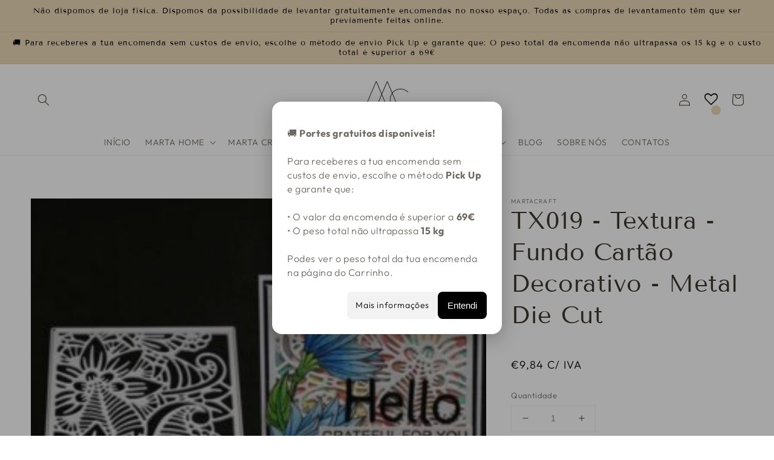

--- FILE ---
content_type: text/html; charset=utf-8
request_url: https://martacraft.com/products/copia-de-tx015-textura-fundo-cartao-decorativo-metal-die-cut
body_size: 55400
content:
<!doctype html>
<html class="no-js" lang="pt-PT">
  <head>
    <meta charset="utf-8">
    <meta http-equiv="X-UA-Compatible" content="IE=edge">
    <meta name="viewport" content="width=device-width,initial-scale=1">
    <meta name="theme-color" content="">
    <link rel="canonical" href="https://martacraft.com/products/copia-de-tx015-textura-fundo-cartao-decorativo-metal-die-cut">
    <link rel="preconnect" href="https://cdn.shopify.com" crossorigin><link rel="icon" type="image/png" href="//martacraft.com/cdn/shop/files/Logo_MC_2021_PNG_32x32.png?v=1639759402"><link rel="preconnect" href="https://fonts.shopifycdn.com" crossorigin><title>
      TX019 - Textura - Fundo Cartão Decorativo - Metal Die Cut
 &ndash; Marta Craft ®️</title>

    
      <meta name="description" content="Tamanho:14 x 10 cm Estado: Novo Cor: Prata Material: Aço Carbono Tipo de produto : Máquinas de corte Incluído no pacote: 1 PC">
    

    

<meta property="og:site_name" content="Marta Craft ®️">
<meta property="og:url" content="https://martacraft.com/products/copia-de-tx015-textura-fundo-cartao-decorativo-metal-die-cut">
<meta property="og:title" content="TX019 - Textura - Fundo Cartão Decorativo - Metal Die Cut">
<meta property="og:type" content="product">
<meta property="og:description" content="Tamanho:14 x 10 cm Estado: Novo Cor: Prata Material: Aço Carbono Tipo de produto : Máquinas de corte Incluído no pacote: 1 PC"><meta property="og:image" content="http://martacraft.com/cdn/shop/products/TX019.1-300x300.jpg?v=1639416979">
  <meta property="og:image:secure_url" content="https://martacraft.com/cdn/shop/products/TX019.1-300x300.jpg?v=1639416979">
  <meta property="og:image:width" content="300">
  <meta property="og:image:height" content="300"><meta property="og:price:amount" content="8,00">
  <meta property="og:price:currency" content="EUR"><meta name="twitter:card" content="summary_large_image">
<meta name="twitter:title" content="TX019 - Textura - Fundo Cartão Decorativo - Metal Die Cut">
<meta name="twitter:description" content="Tamanho:14 x 10 cm Estado: Novo Cor: Prata Material: Aço Carbono Tipo de produto : Máquinas de corte Incluído no pacote: 1 PC">


    <script src="//martacraft.com/cdn/shop/t/23/assets/global.js?v=14237263177399231171698773524" defer="defer"></script>
    <!-- "snippets/buddha-megamenu.liquid" was not rendered, the associated app was uninstalled -->
  <script>window.performance && window.performance.mark && window.performance.mark('shopify.content_for_header.start');</script><meta name="facebook-domain-verification" content="k0u9k8pjkc0kudl2ig3lj7tt4yip1h">
<meta name="facebook-domain-verification" content="u2x6yrn8kb9l5m3ba3kluf7zzclyre">
<meta name="google-site-verification" content="AypQvSY1g3oU4eoq11PF1cgr-SD9XfWEPqcdhjBgURM">
<meta id="shopify-digital-wallet" name="shopify-digital-wallet" content="/55393943689/digital_wallets/dialog">
<meta name="shopify-checkout-api-token" content="cb592127fc958dbd16973a9c6cd8a546">
<meta id="in-context-paypal-metadata" data-shop-id="55393943689" data-venmo-supported="false" data-environment="production" data-locale="en_US" data-paypal-v4="true" data-currency="EUR">
<link rel="alternate" type="application/json+oembed" href="https://martacraft.com/products/copia-de-tx015-textura-fundo-cartao-decorativo-metal-die-cut.oembed">
<script async="async" src="/checkouts/internal/preloads.js?locale=pt-PT"></script>
<script id="shopify-features" type="application/json">{"accessToken":"cb592127fc958dbd16973a9c6cd8a546","betas":["rich-media-storefront-analytics"],"domain":"martacraft.com","predictiveSearch":true,"shopId":55393943689,"locale":"pt-pt"}</script>
<script>var Shopify = Shopify || {};
Shopify.shop = "martacraftpormenor.myshopify.com";
Shopify.locale = "pt-PT";
Shopify.currency = {"active":"EUR","rate":"1.0"};
Shopify.country = "PT";
Shopify.theme = {"name":"Dawn 10","id":154596868424,"schema_name":"Dawn","schema_version":"2.3.0","theme_store_id":887,"role":"main"};
Shopify.theme.handle = "null";
Shopify.theme.style = {"id":null,"handle":null};
Shopify.cdnHost = "martacraft.com/cdn";
Shopify.routes = Shopify.routes || {};
Shopify.routes.root = "/";</script>
<script type="module">!function(o){(o.Shopify=o.Shopify||{}).modules=!0}(window);</script>
<script>!function(o){function n(){var o=[];function n(){o.push(Array.prototype.slice.apply(arguments))}return n.q=o,n}var t=o.Shopify=o.Shopify||{};t.loadFeatures=n(),t.autoloadFeatures=n()}(window);</script>
<script id="shop-js-analytics" type="application/json">{"pageType":"product"}</script>
<script defer="defer" async type="module" src="//martacraft.com/cdn/shopifycloud/shop-js/modules/v2/client.init-shop-cart-sync_CFX4w5t0.pt-PT.esm.js"></script>
<script defer="defer" async type="module" src="//martacraft.com/cdn/shopifycloud/shop-js/modules/v2/chunk.common_BhkIepHa.esm.js"></script>
<script defer="defer" async type="module" src="//martacraft.com/cdn/shopifycloud/shop-js/modules/v2/chunk.modal_BqkWJ4Eh.esm.js"></script>
<script type="module">
  await import("//martacraft.com/cdn/shopifycloud/shop-js/modules/v2/client.init-shop-cart-sync_CFX4w5t0.pt-PT.esm.js");
await import("//martacraft.com/cdn/shopifycloud/shop-js/modules/v2/chunk.common_BhkIepHa.esm.js");
await import("//martacraft.com/cdn/shopifycloud/shop-js/modules/v2/chunk.modal_BqkWJ4Eh.esm.js");

  window.Shopify.SignInWithShop?.initShopCartSync?.({"fedCMEnabled":true,"windoidEnabled":true});

</script>
<script>(function() {
  var isLoaded = false;
  function asyncLoad() {
    if (isLoaded) return;
    isLoaded = true;
    var urls = ["https:\/\/wishlisthero-assets.revampco.com\/store-front\/bundle2.js?shop=martacraftpormenor.myshopify.com","https:\/\/gdprcdn.b-cdn.net\/js\/gdpr_cookie_consent.min.js?shop=martacraftpormenor.myshopify.com","https:\/\/gtranslate.io\/shopify\/gtranslate.js?shop=martacraftpormenor.myshopify.com","https:\/\/product-slider.simesy.com\/product-slider.js?shop=martacraftpormenor.myshopify.com","https:\/\/martacraft.com\/apps\/giraffly-trust\/trust-worker-26587247f11b6f2d64a7239b78f7d78d0a84f10f.js?v=20231025200458\u0026shop=martacraftpormenor.myshopify.com","https:\/\/wishlisthero-assets.revampco.com\/store-front\/bundle2.js?shop=martacraftpormenor.myshopify.com","https:\/\/wishlisthero-assets.revampco.com\/store-front\/bundle2.js?shop=martacraftpormenor.myshopify.com","https:\/\/wishlisthero-assets.revampco.com\/store-front\/bundle2.js?shop=martacraftpormenor.myshopify.com","https:\/\/wishlisthero-assets.revampco.com\/store-front\/bundle2.js?shop=martacraftpormenor.myshopify.com"];
    for (var i = 0; i < urls.length; i++) {
      var s = document.createElement('script');
      s.type = 'text/javascript';
      s.async = true;
      s.src = urls[i];
      var x = document.getElementsByTagName('script')[0];
      x.parentNode.insertBefore(s, x);
    }
  };
  if(window.attachEvent) {
    window.attachEvent('onload', asyncLoad);
  } else {
    window.addEventListener('load', asyncLoad, false);
  }
})();</script>
<script id="__st">var __st={"a":55393943689,"offset":0,"reqid":"d3a5698e-742a-437d-95d3-71e440f5526d-1769071758","pageurl":"martacraft.com\/products\/copia-de-tx015-textura-fundo-cartao-decorativo-metal-die-cut","u":"c9ea4d55f35b","p":"product","rtyp":"product","rid":6734961115273};</script>
<script>window.ShopifyPaypalV4VisibilityTracking = true;</script>
<script id="form-persister">!function(){'use strict';const t='contact',e='new_comment',n=[[t,t],['blogs',e],['comments',e],[t,'customer']],o='password',r='form_key',c=['recaptcha-v3-token','g-recaptcha-response','h-captcha-response',o],s=()=>{try{return window.sessionStorage}catch{return}},i='__shopify_v',u=t=>t.elements[r],a=function(){const t=[...n].map((([t,e])=>`form[action*='/${t}']:not([data-nocaptcha='true']) input[name='form_type'][value='${e}']`)).join(',');var e;return e=t,()=>e?[...document.querySelectorAll(e)].map((t=>t.form)):[]}();function m(t){const e=u(t);a().includes(t)&&(!e||!e.value)&&function(t){try{if(!s())return;!function(t){const e=s();if(!e)return;const n=u(t);if(!n)return;const o=n.value;o&&e.removeItem(o)}(t);const e=Array.from(Array(32),(()=>Math.random().toString(36)[2])).join('');!function(t,e){u(t)||t.append(Object.assign(document.createElement('input'),{type:'hidden',name:r})),t.elements[r].value=e}(t,e),function(t,e){const n=s();if(!n)return;const r=[...t.querySelectorAll(`input[type='${o}']`)].map((({name:t})=>t)),u=[...c,...r],a={};for(const[o,c]of new FormData(t).entries())u.includes(o)||(a[o]=c);n.setItem(e,JSON.stringify({[i]:1,action:t.action,data:a}))}(t,e)}catch(e){console.error('failed to persist form',e)}}(t)}const f=t=>{if('true'===t.dataset.persistBound)return;const e=function(t,e){const n=function(t){return'function'==typeof t.submit?t.submit:HTMLFormElement.prototype.submit}(t).bind(t);return function(){let t;return()=>{t||(t=!0,(()=>{try{e(),n()}catch(t){(t=>{console.error('form submit failed',t)})(t)}})(),setTimeout((()=>t=!1),250))}}()}(t,(()=>{m(t)}));!function(t,e){if('function'==typeof t.submit&&'function'==typeof e)try{t.submit=e}catch{}}(t,e),t.addEventListener('submit',(t=>{t.preventDefault(),e()})),t.dataset.persistBound='true'};!function(){function t(t){const e=(t=>{const e=t.target;return e instanceof HTMLFormElement?e:e&&e.form})(t);e&&m(e)}document.addEventListener('submit',t),document.addEventListener('DOMContentLoaded',(()=>{const e=a();for(const t of e)f(t);var n;n=document.body,new window.MutationObserver((t=>{for(const e of t)if('childList'===e.type&&e.addedNodes.length)for(const t of e.addedNodes)1===t.nodeType&&'FORM'===t.tagName&&a().includes(t)&&f(t)})).observe(n,{childList:!0,subtree:!0,attributes:!1}),document.removeEventListener('submit',t)}))}()}();</script>
<script integrity="sha256-4kQ18oKyAcykRKYeNunJcIwy7WH5gtpwJnB7kiuLZ1E=" data-source-attribution="shopify.loadfeatures" defer="defer" src="//martacraft.com/cdn/shopifycloud/storefront/assets/storefront/load_feature-a0a9edcb.js" crossorigin="anonymous"></script>
<script data-source-attribution="shopify.dynamic_checkout.dynamic.init">var Shopify=Shopify||{};Shopify.PaymentButton=Shopify.PaymentButton||{isStorefrontPortableWallets:!0,init:function(){window.Shopify.PaymentButton.init=function(){};var t=document.createElement("script");t.src="https://martacraft.com/cdn/shopifycloud/portable-wallets/latest/portable-wallets.pt-pt.js",t.type="module",document.head.appendChild(t)}};
</script>
<script data-source-attribution="shopify.dynamic_checkout.buyer_consent">
  function portableWalletsHideBuyerConsent(e){var t=document.getElementById("shopify-buyer-consent"),n=document.getElementById("shopify-subscription-policy-button");t&&n&&(t.classList.add("hidden"),t.setAttribute("aria-hidden","true"),n.removeEventListener("click",e))}function portableWalletsShowBuyerConsent(e){var t=document.getElementById("shopify-buyer-consent"),n=document.getElementById("shopify-subscription-policy-button");t&&n&&(t.classList.remove("hidden"),t.removeAttribute("aria-hidden"),n.addEventListener("click",e))}window.Shopify?.PaymentButton&&(window.Shopify.PaymentButton.hideBuyerConsent=portableWalletsHideBuyerConsent,window.Shopify.PaymentButton.showBuyerConsent=portableWalletsShowBuyerConsent);
</script>
<script>
  function portableWalletsCleanup(e){e&&e.src&&console.error("Failed to load portable wallets script "+e.src);var t=document.querySelectorAll("shopify-accelerated-checkout .shopify-payment-button__skeleton, shopify-accelerated-checkout-cart .wallet-cart-button__skeleton"),e=document.getElementById("shopify-buyer-consent");for(let e=0;e<t.length;e++)t[e].remove();e&&e.remove()}function portableWalletsNotLoadedAsModule(e){e instanceof ErrorEvent&&"string"==typeof e.message&&e.message.includes("import.meta")&&"string"==typeof e.filename&&e.filename.includes("portable-wallets")&&(window.removeEventListener("error",portableWalletsNotLoadedAsModule),window.Shopify.PaymentButton.failedToLoad=e,"loading"===document.readyState?document.addEventListener("DOMContentLoaded",window.Shopify.PaymentButton.init):window.Shopify.PaymentButton.init())}window.addEventListener("error",portableWalletsNotLoadedAsModule);
</script>

<script type="module" src="https://martacraft.com/cdn/shopifycloud/portable-wallets/latest/portable-wallets.pt-pt.js" onError="portableWalletsCleanup(this)" crossorigin="anonymous"></script>
<script nomodule>
  document.addEventListener("DOMContentLoaded", portableWalletsCleanup);
</script>

<link id="shopify-accelerated-checkout-styles" rel="stylesheet" media="screen" href="https://martacraft.com/cdn/shopifycloud/portable-wallets/latest/accelerated-checkout-backwards-compat.css" crossorigin="anonymous">
<style id="shopify-accelerated-checkout-cart">
        #shopify-buyer-consent {
  margin-top: 1em;
  display: inline-block;
  width: 100%;
}

#shopify-buyer-consent.hidden {
  display: none;
}

#shopify-subscription-policy-button {
  background: none;
  border: none;
  padding: 0;
  text-decoration: underline;
  font-size: inherit;
  cursor: pointer;
}

#shopify-subscription-policy-button::before {
  box-shadow: none;
}

      </style>
<script id="sections-script" data-sections="main-product,product-recommendations,header,footer" defer="defer" src="//martacraft.com/cdn/shop/t/23/compiled_assets/scripts.js?v=4917"></script>
<script>window.performance && window.performance.mark && window.performance.mark('shopify.content_for_header.end');</script> 
  
  <!-- Beauii Locket Start -->
  
                <script>


                          function GetMetafieldsPassword(code) {

                            const shop = Shopify.shop;

                            let serverPassword = "REVENDAMARTACRAFT";

                            if (code == serverPassword) {
                              document.getElementById("showBuy").style.display = 'block';
                              document.getElementById("showLocket").style.display = 'none';
                              document.getElementById("code-error2").style.display = 'none';

                            } else {
                              document.getElementById("showBuy").style.display = 'none';
                              document.getElementById("showLocket").style.display = 'block';
                              document.getElementById("code-error2").style.display = 'block';

                            }

                          }


                </script>
                
  <!-- Beauii Locket End -->

    <style data-shopify>
      @font-face {
  font-family: Outfit;
  font-weight: 300;
  font-style: normal;
  font-display: swap;
  src: url("//martacraft.com/cdn/fonts/outfit/outfit_n3.8c97ae4c4fac7c2ea467a6dc784857f4de7e0e37.woff2") format("woff2"),
       url("//martacraft.com/cdn/fonts/outfit/outfit_n3.b50a189ccde91f9bceee88f207c18c09f0b62a7b.woff") format("woff");
}

      @font-face {
  font-family: Outfit;
  font-weight: 700;
  font-style: normal;
  font-display: swap;
  src: url("//martacraft.com/cdn/fonts/outfit/outfit_n7.bfc2ca767cd7c6962e82c320123933a7812146d6.woff2") format("woff2"),
       url("//martacraft.com/cdn/fonts/outfit/outfit_n7.f0b22ea9a32b6f1f6f493dd3a7113aae3464d8b2.woff") format("woff");
}

      
      
      @font-face {
  font-family: "Tenor Sans";
  font-weight: 400;
  font-style: normal;
  font-display: swap;
  src: url("//martacraft.com/cdn/fonts/tenor_sans/tenorsans_n4.966071a72c28462a9256039d3e3dc5b0cf314f65.woff2") format("woff2"),
       url("//martacraft.com/cdn/fonts/tenor_sans/tenorsans_n4.2282841d948f9649ba5c3cad6ea46df268141820.woff") format("woff");
}


      :root {
        --font-body-family: Outfit, sans-serif;
        --font-body-style: normal;
        --font-body-weight: 300;

        --font-heading-family: "Tenor Sans", sans-serif;
        --font-heading-style: normal;
        --font-heading-weight: 400;

        --font-body-scale: 1.0;
        --font-heading-scale: 1.0;

        --color-base-text: 61, 55, 46;
        --color-base-background-1: 255, 255, 255;
        --color-base-background-2: 255, 255, 255;
        --color-base-solid-button-labels: 0, 0, 0;
        --color-base-outline-button-labels: 61, 55, 46;
        --color-base-accent-1: 237, 218, 184;
        --color-base-accent-2: 237, 218, 184;
        --payment-terms-background-color: #ffffff;

        --gradient-base-background-1: #ffffff;
        --gradient-base-background-2: #fff;
        --gradient-base-accent-1: #eddab8;
        --gradient-base-accent-2: #eddab8;

        --page-width: 160rem;
        --page-width-margin: 2rem;
      }

      *,
      *::before,
      *::after {
        box-sizing: inherit;
      }

      html {
        box-sizing: border-box;
        font-size: calc(var(--font-body-scale) * 62.5%);
        height: 100%;
      }

      body {
        display: grid;
        grid-template-rows: auto auto 1fr auto;
        grid-template-columns: 100%;
        min-height: 100%;
        margin: 0;
        font-size: 1.5rem;
        letter-spacing: 0.06rem;
        line-height: calc(1 + 0.8 / var(--font-body-scale));
        font-family: var(--font-body-family);
        font-style: var(--font-body-style);
        font-weight: var(--font-body-weight);
      }

      @media screen and (min-width: 750px) {
        body {
          font-size: 1.6rem;
        }
      }
    </style>

    <link href="//martacraft.com/cdn/shop/t/23/assets/base.css?v=147538769139818547201763855149" rel="stylesheet" type="text/css" media="all" />
<link rel="preload" as="font" href="//martacraft.com/cdn/fonts/outfit/outfit_n3.8c97ae4c4fac7c2ea467a6dc784857f4de7e0e37.woff2" type="font/woff2" crossorigin><link rel="preload" as="font" href="//martacraft.com/cdn/fonts/tenor_sans/tenorsans_n4.966071a72c28462a9256039d3e3dc5b0cf314f65.woff2" type="font/woff2" crossorigin><link rel="stylesheet" href="//martacraft.com/cdn/shop/t/23/assets/component-predictive-search.css?v=10425135875555615991698773524" media="print" onload="this.media='all'"><script>document.documentElement.className = document.documentElement.className.replace('no-js', 'js');</script>
  
<!-- Font icon for header icons -->
<link href="https://wishlisthero-assets.revampco.com/safe-icons/css/wishlisthero-icons.css" rel="stylesheet"/>
<!-- Style for floating buttons and others -->
<style type="text/css">
    .wishlisthero-floating {
        position: absolute;
          left: auto;
        right: 10px !important; 
        top: 5px;
        z-index: 1;
        border-radius: 100%;
    }

 @media(min-width:1300px){
   .product-item__link.product-item__image--margins .wishlisthero-floating{
         left: 50% !important; margin-left: -295px;  
 }
}
    .wishlisthero-floating:hover {
        background-color: rgba(0, 0, 0, 0.05);
    }

    .wishlisthero-floating button {
        font-size: 20px !important;
        width: 40px !important;
        padding: 0.125em 0 0 !important;
    }
.MuiTypography-body2 ,.MuiTypography-body1 ,.MuiTypography-caption ,.MuiTypography-button ,.MuiTypography-h1 ,.MuiTypography-h2 ,.MuiTypography-h3 ,.MuiTypography-h4 ,.MuiTypography-h5 ,.MuiTypography-h6 ,.MuiTypography-subtitle1 ,.MuiTypography-subtitle2 ,.MuiTypography-overline , MuiButton-root{
     font-family: inherit !important; /*Roboto, Helvetica, Arial, sans-serif;*/
}
.MuiTypography-h1 , .MuiTypography-h2 , .MuiTypography-h3 , .MuiTypography-h4 , .MuiTypography-h5 , .MuiTypography-h6 , .MuiButton-root, .MuiCardHeader-title a{
     font-family: ,  !important;
}

    /****************************************************************************************/
    /* For some theme shared view need some spacing */
    /*
    #wishlist-hero-shared-list-view {
  margin-top: 15px;
  margin-bottom: 15px;
}
#wishlist-hero-shared-list-view h1 {
  padding-left: 5px;
}

#wishlisthero-product-page-button-container {
  padding-top: 15px;
}
*/
    /****************************************************************************************/
    /* #wishlisthero-product-page-button-container button {
  padding-left: 1px !important;
} */
    /****************************************************************************************/
    /* Customize the indicator when wishlist has items AND the normal indicator not working */
    .site-header__icon span.wishlist-hero-items-count {
  position: absolute;
  top: -10px;
  right: -3px;

}
@media screen and (max-width: 749px) {
.site-header__icon span.wishlist-hero-items-count {

right: -2px;
top: -4.5px;
}
}
</style>
<script>window.wishlisthero_cartDotClasses=['cart-link','cart-bubble--visible', 'is-visible'];</script>
<script>window.wishlisthero_buttonProdPageClasses=['btn product__form--add-to-cart', 'btn','btn--secondary-accent'];</script>
<script>window.wishlisthero_buttonProdPageFontSize='auto';</script> <script type='text/javascript'>try{
   window.WishListHero_setting = {"ButtonColor":"#A3A3A3","IconColor":"rgba(255, 255, 255, 1)","IconType":"Heart","ButtonTextBeforeAdding":"ADICIONAR A LISTA DE DESEJOS","ButtonTextAfterAdding":"ADICIONADO À LISTA DE DESEJOS","AnimationAfterAddition":"Shake side to side","ButtonTextAddToCart":"ADICIONAR AO CARRINHO","ButtonTextOutOfStock":"FORA DE STOCK","ButtonTextAddAllToCart":"ADICIONE TUDO AO CARRINHO","ButtonTextRemoveAllToCart":"REMOVER TUDO DA LISTA DE DESEJOS","AddedProductNotificationText":"Produto adicionado à lista de desejos com sucesso","AddedProductToCartNotificationText":"Produto adicionado ao carrinho com sucesso","ViewCartLinkText":"Ver Carrinho","SharePopup_TitleText":"Compartilhe minha lista de desejos","SharePopup_shareBtnText":"Compartilhar","SharePopup_shareHederText":"Compartilhe nas redes sociais","SharePopup_shareCopyText":"Ou copie o link da lista de desejos para compartilhar","SharePopup_shareCancelBtnText":"cancelar","SharePopup_shareCopyBtnText":"cópia","SendEMailPopup_BtnText":"enviar email","SendEMailPopup_FromText":"A partir de nome","SendEMailPopup_ToText":"Para email","SendEMailPopup_BodyText":"Corpo","SendEMailPopup_SendBtnText":"enviar","SendEMailPopup_TitleText":"Envie minha lista de desejos por e-mail","AddProductMessageText":"Tem certeza de que deseja adicionar todos os itens ao carrinho?","RemoveProductMessageText":"Tem certeza de que deseja remover este item da sua lista de desejos?","RemoveAllProductMessageText":"Tem certeza de que deseja remover todos os itens da sua lista de desejos?","RemovedProductNotificationText":"Produto removido da lista de desejos com sucesso","AddAllOutOfStockProductNotificationText":"Parece que ocorreu um problema ao adicionar itens ao carrinho, tente novamente mais tarde","RemovePopupOkText":"ok","RemovePopup_HeaderText":"TEM CERTEZA?","ViewWishlistText":"Ver lista de desejos","EmptyWishlistText":"não há itens nesta lista de desejos","BuyNowButtonText":"Compre Agora","BuyNowButtonColor":"rgb(144, 86, 162)","BuyNowTextButtonColor":"rgb(255, 255, 255)","Wishlist_Title":"Minha Lista de Desejos","WishlistHeaderTitleAlignment":"Left","WishlistProductImageSize":"Normal","PriceColor":"rgba(0, 0, 0, 1)","HeaderFontSize":"30","PriceFontSize":"18","ProductNameFontSize":"16","LaunchPointType":"header_menu","DisplayWishlistAs":"seprate_page","DisplayButtonAs":"button_with_icon","PopupSize":"md","HideAddToCartButton":false,"NoRedirectAfterAddToCart":false,"DisableGuestCustomer":false,"LoginPopupContent":"Faça login para salvar sua lista de desejos em todos os dispositivos.","LoginPopupLoginBtnText":"Conecte-se","LoginPopupContentFontSize":"20","NotificationPopupPosition":"left","WishlistButtonTextColor":"rgba(255, 255, 255, 1)","EnableRemoveFromWishlistAfterAddButtonText":"REMOVER DA LISTA DE DESEJOS","_id":"619bcc10e59bdf410874637e","EnableCollection":true,"EnableShare":true,"RemovePowerBy":false,"EnableFBPixel":false,"DisapleApp":false,"FloatPointPossition":"bottom_right","HeartStateToggle":true,"HeaderMenuItemsIndicator":true,"EnableRemoveFromWishlistAfterAdd":true,"CollectionViewAddedToWishlistIconBackgroundColor":"","CollectionViewAddedToWishlistIconColor":"","CollectionViewIconBackgroundColor":"rgba(255, 255, 255, 0)","CollectionViewIconColor":"#D18888","SendEMailPopup_SendNotificationText":"email sent successfully","SharePopup_shareCopiedText":"Copied","ThrdParty_Trans_active":false,"Shop":"martacraftpormenor.myshopify.com","shop":"martacraftpormenor.myshopify.com","Status":"Active","Plan":"FREE"};  
  }catch(e){ console.error('Error loading config',e); } </script>  
<link rel="dns-prefetch" href="https://cdn.secomapp.com/">
<link rel="dns-prefetch" href="https://ajax.googleapis.com/">
<link rel="dns-prefetch" href="https://cdnjs.cloudflare.com/">
<link rel="preload" as="stylesheet" href="//martacraft.com/cdn/shop/t/23/assets/sca-pp.css?v=178374312540912810101698773524">

<link rel="stylesheet" href="//martacraft.com/cdn/shop/t/23/assets/sca-pp.css?v=178374312540912810101698773524">
 <script>
  
  SCAPPShop = {};
    
  </script><script>
  window.simesyProductSlider = {
    moneyFormat: "\u003cspan class=dualPrice\u003e€{{amount_with_comma_separator}}\u003c\/span\u003e",
	moneyFormatWithCurrency: "\u003cspan class=dualPrice\u003e€{{amount_with_comma_separator}} EUR\u003c\/span\u003e",
	addToCartButtonText: "ADICIONAR AO CARRINHO",
	selectOptionsButtonText: "Select Options",
	soldOut: "Esgotado",
	sale: "Em promoção",data: {
      id: ["6734961115273"],
      vendor: ["martacraft"],
      type: ["Die Cut - Cartões - Convites - Entremeios - Fundos"],
      tags: ["Cartões","Convites","Cortantes","Die Cut","Die Cut - Cartões - Convites - Entremeios - Fundos","fim-de-stock","martacraft","Metal Die Cut"],
      collection: []
    },product_handle: "copia-de-tx015-textura-fundo-cartao-decorativo-metal-die-cut",
    product: {
    id: "6734961115273",
    title: "TX019 - Textura - Fundo Cartão Decorativo - Metal Die Cut",
    handle: "copia-de-tx015-textura-fundo-cartao-decorativo-metal-die-cut",
    price: 800,
    compare_at_price: null,
    featured_image: "\/\/martacraft.com\/cdn\/shop\/products\/TX019.1-300x300.jpg?v=1639416979",
    variants: [{"id":39778823602313,"title":"Default Title","option1":"Default Title","option2":null,"option3":null,"sku":"TX019","requires_shipping":true,"taxable":true,"featured_image":null,"available":true,"name":"TX019 - Textura - Fundo Cartão Decorativo - Metal Die Cut","public_title":null,"options":["Default Title"],"price":800,"weight":50,"compare_at_price":null,"inventory_management":"shopify","barcode":"","requires_selling_plan":false,"selling_plan_allocations":[]}],
    available: true,
    vendor: "martacraft",
    product_type: "Die Cut - Cartões - Convites - Entremeios - Fundos",
    tags: ["Cartões","Convites","Cortantes","Die Cut","Die Cut - Cartões - Convites - Entremeios - Fundos","fim-de-stock","martacraft","Metal Die Cut"],
    published_at:"2021-12-13 17:35:52 +0000"
  }}
</script>

  











                <!-- BEGIN app block: shopify://apps/consentmo-gdpr/blocks/gdpr_cookie_consent/4fbe573f-a377-4fea-9801-3ee0858cae41 -->


<!-- END app block --><!-- BEGIN app block: shopify://apps/dual-price-display-pro/blocks/app-block/fbd96439-f105-44a6-b4c5-51766faddec4 -->
    <!-- BEGIN app snippet: init --><style>
    .dualPrice{display:block;}
    [itemprop="price"]{display:block !important;}
</style>

    <div class="styleForDualPrice tae">
        <style>
            .dualPrice{display:none;}
        </style>
    </div>


<script type="text/javascript">
    
        var productDPID = '6734961115273';
        var productDPHandle = 'copia-de-tx015-textura-fundo-cartao-decorativo-metal-die-cut';
        var productDPTags = JSON.parse(JSON.stringify(["Cartões","Convites","Cortantes","Die Cut","Die Cut - Cartões - Convites - Entremeios - Fundos","fim-de-stock","martacraft","Metal Die Cut"]));
        var productDPVendor = "martacraft";
        var variants = [];
        var variantsDPTaxable = [];
        
            variants.push('{"id":' + 39778823602313 + ',"price":' + 800 + '}');
            variantsDPTaxable.push('{"id":' + 39778823602313 + ',"taxable":' + true + ',"compareAtPrice":' + 0 + '}');
        
        var productDPVariants = '[' + variants.join(",") + ']';
        var productDPVariantsTaxable = '[' + variantsDPTaxable.join(",") + ']';
        var selectedProductDPPrice = '800';
        var selectedProductDPCompareAtPrice = '';
        var selectedProductDPVariantID = '39778823602313';
    
    var isCart = false;
    
    var dualPriceStoreID = parseInt('3169');
    var dpLocalizationIsoCode = 'PT';

    
    var dp_activate_app = '1';
    var dp_base_price_type = '1';
    var dp_price_type_to_show = '1';
    var dp_first_price = '1';
    var dp_tax_percent = '23';
    var dp_dual_price_for_taxable_products = '1';
    var dp_apply_only_tax_rules_prices = '0';
    var dp_tax_incl_label = 'C/ IVA';
    var dp_tax_excl_label = 'S/ IVA';
    var dp_price_path = '[itemprop=price]';
    var dp_catalog_price_path = '.dualPrice';
    var dp_tax_incl_color = '#000000';
    var dp_tax_excl_color = '#000000';
    var dp_size_ratio = '0';
    var dp_money_format = '€$$amount_with_comma_separator&&';
    
        dp_money_format = '€{{amount_with_comma_separator}}';
    
    var dp_show_compare_at_price = '0';

    var dp_tax_rules = [];
    
        dp_tax_rules = [{"id":12583,"type":5,"tax_rate":"23.00","show_tax":1,"price_type_to_show":0,"country_getter_type":0,"tax_rules_values":[{"value_id":"Revenda","value_image":null,"value_handle":null,"value_name":null}],"tags_implode_values":"Revenda","selected_country_codes":[]}];
    

    var dp_customer_tags = [];
    
        
    

    var dp_collections_products_ids = {};
    
    
        
    
</script>
<!-- END app snippet -->
    <!-- BEGIN app snippet: scripts -->

    <script src='https://cdn.shopify.com/extensions/019b1312-1188-701f-a167-4312b20b1b1a/dual-price-display-pro-11/assets/dualPrice_v5_pro.js' defer></script>


<!-- END app snippet -->



<!-- END app block --><!-- BEGIN app block: shopify://apps/judge-me-reviews/blocks/judgeme_core/61ccd3b1-a9f2-4160-9fe9-4fec8413e5d8 --><!-- Start of Judge.me Core -->






<link rel="dns-prefetch" href="https://cdnwidget.judge.me">
<link rel="dns-prefetch" href="https://cdn.judge.me">
<link rel="dns-prefetch" href="https://cdn1.judge.me">
<link rel="dns-prefetch" href="https://api.judge.me">

<script data-cfasync='false' class='jdgm-settings-script'>window.jdgmSettings={"pagination":5,"disable_web_reviews":false,"badge_no_review_text":"Sem avaliações","badge_n_reviews_text":"{{ n }} avaliação/avaliações","badge_star_color":"#d18888","hide_badge_preview_if_no_reviews":true,"badge_hide_text":false,"enforce_center_preview_badge":false,"widget_title":"Avaliações de Clientes","widget_open_form_text":"Escrever uma avaliação","widget_close_form_text":"Cancelar avaliação","widget_refresh_page_text":"Atualizar página","widget_summary_text":"Baseado em {{ number_of_reviews }} avaliação/avaliações","widget_no_review_text":"Seja o primeiro a escrever uma avaliação","widget_name_field_text":"Nome de exibição","widget_verified_name_field_text":"Nome Verificado (público)","widget_name_placeholder_text":"Nome de exibição","widget_required_field_error_text":"Este campo é obrigatório.","widget_email_field_text":"Endereço de email","widget_verified_email_field_text":"Email Verificado (privado, não pode ser editado)","widget_email_placeholder_text":"Seu endereço de email","widget_email_field_error_text":"Por favor, digite um endereço de email válido.","widget_rating_field_text":"Avaliação","widget_review_title_field_text":"Título da Avaliação","widget_review_title_placeholder_text":"Dê um título à sua avaliação","widget_review_body_field_text":"Conteúdo da avaliação","widget_review_body_placeholder_text":"Comece a escrever aqui...","widget_pictures_field_text":"Foto/Vídeo (opcional)","widget_submit_review_text":"Enviar Avaliação","widget_submit_verified_review_text":"Enviar Avaliação Verificada","widget_submit_success_msg_with_auto_publish":"Obrigado! Por favor, atualize a página em alguns momentos para ver sua avaliação. Você pode remover ou editar sua avaliação fazendo login em \u003ca href='https://judge.me/login' target='_blank' rel='nofollow noopener'\u003eJudge.me\u003c/a\u003e","widget_submit_success_msg_no_auto_publish":"Obrigado! Sua avaliação será publicada assim que for aprovada pelo administrador da loja. Você pode remover ou editar sua avaliação fazendo login em \u003ca href='https://judge.me/login' target='_blank' rel='nofollow noopener'\u003eJudge.me\u003c/a\u003e","widget_show_default_reviews_out_of_total_text":"Mostrando {{ n_reviews_shown }} de {{ n_reviews }} avaliações.","widget_show_all_link_text":"Mostrar tudo","widget_show_less_link_text":"Mostrar menos","widget_author_said_text":"{{ reviewer_name }} disse:","widget_days_text":"{{ n }} dias atrás","widget_weeks_text":"{{ n }} semana/semanas atrás","widget_months_text":"{{ n }} mês/meses atrás","widget_years_text":"{{ n }} ano/anos atrás","widget_yesterday_text":"Ontem","widget_today_text":"Hoje","widget_replied_text":"\u003e\u003e {{ shop_name }} respondeu:","widget_read_more_text":"Leia mais","widget_reviewer_name_as_initial":"","widget_rating_filter_color":"#fbcd0a","widget_rating_filter_see_all_text":"Ver todas as avaliações","widget_sorting_most_recent_text":"Mais Recentes","widget_sorting_highest_rating_text":"Maior Avaliação","widget_sorting_lowest_rating_text":"Menor Avaliação","widget_sorting_with_pictures_text":"Apenas Fotos","widget_sorting_most_helpful_text":"Mais Úteis","widget_open_question_form_text":"Fazer uma pergunta","widget_reviews_subtab_text":"Avaliações","widget_questions_subtab_text":"Perguntas","widget_question_label_text":"Pergunta","widget_answer_label_text":"Resposta","widget_question_placeholder_text":"Escreva sua pergunta aqui","widget_submit_question_text":"Enviar Pergunta","widget_question_submit_success_text":"Obrigado pela sua pergunta! Iremos notificá-lo quando for respondida.","widget_star_color":"#d18888","verified_badge_text":"Verificado","verified_badge_bg_color":"","verified_badge_text_color":"","verified_badge_placement":"left-of-reviewer-name","widget_review_max_height":"","widget_hide_border":false,"widget_social_share":false,"widget_thumb":false,"widget_review_location_show":false,"widget_location_format":"","all_reviews_include_out_of_store_products":true,"all_reviews_out_of_store_text":"(fora da loja)","all_reviews_pagination":100,"all_reviews_product_name_prefix_text":"sobre","enable_review_pictures":true,"enable_question_anwser":false,"widget_theme":"default","review_date_format":"dd/mm/yyyy","default_sort_method":"most-recent","widget_product_reviews_subtab_text":"Avaliações de Produtos","widget_shop_reviews_subtab_text":"Avaliações da Loja","widget_other_products_reviews_text":"Avaliações para outros produtos","widget_store_reviews_subtab_text":"Avaliações da loja","widget_no_store_reviews_text":"Esta loja ainda não recebeu avaliações","widget_web_restriction_product_reviews_text":"Este produto ainda não recebeu avaliações","widget_no_items_text":"Nenhum item encontrado","widget_show_more_text":"Mostrar mais","widget_write_a_store_review_text":"Escrever uma Avaliação da Loja","widget_other_languages_heading":"Avaliações em Outros Idiomas","widget_translate_review_text":"Traduzir avaliação para {{ language }}","widget_translating_review_text":"Traduzindo...","widget_show_original_translation_text":"Mostrar original ({{ language }})","widget_translate_review_failed_text":"Não foi possível traduzir a avaliação.","widget_translate_review_retry_text":"Tentar novamente","widget_translate_review_try_again_later_text":"Tente novamente mais tarde","show_product_url_for_grouped_product":false,"widget_sorting_pictures_first_text":"Fotos Primeiro","show_pictures_on_all_rev_page_mobile":false,"show_pictures_on_all_rev_page_desktop":false,"floating_tab_hide_mobile_install_preference":false,"floating_tab_button_name":"★ Avaliações","floating_tab_title":"Deixe os clientes falarem por nós","floating_tab_button_color":"","floating_tab_button_background_color":"","floating_tab_url":"","floating_tab_url_enabled":false,"floating_tab_tab_style":"text","all_reviews_text_badge_text":"Os clientes nos avaliam com {{ shop.metafields.judgeme.all_reviews_rating | round: 1 }}/5 com base em {{ shop.metafields.judgeme.all_reviews_count }} avaliações.","all_reviews_text_badge_text_branded_style":"{{ shop.metafields.judgeme.all_reviews_rating | round: 1 }} de 5 estrelas com base em {{ shop.metafields.judgeme.all_reviews_count }} avaliações","is_all_reviews_text_badge_a_link":false,"show_stars_for_all_reviews_text_badge":false,"all_reviews_text_badge_url":"","all_reviews_text_style":"text","all_reviews_text_color_style":"judgeme_brand_color","all_reviews_text_color":"#108474","all_reviews_text_show_jm_brand":true,"featured_carousel_show_header":true,"featured_carousel_title":"Deixe os clientes falarem por nós","testimonials_carousel_title":"Clientes falam sobre nós","videos_carousel_title":"Histórias reais de clientes","cards_carousel_title":"Clientes falam sobre nós","featured_carousel_count_text":"de {{ n }} avaliações","featured_carousel_add_link_to_all_reviews_page":false,"featured_carousel_url":"","featured_carousel_show_images":true,"featured_carousel_autoslide_interval":5,"featured_carousel_arrows_on_the_sides":true,"featured_carousel_height":250,"featured_carousel_width":100,"featured_carousel_image_size":0,"featured_carousel_image_height":250,"featured_carousel_arrow_color":"#f3f3f3","verified_count_badge_style":"vintage","verified_count_badge_orientation":"horizontal","verified_count_badge_color_style":"judgeme_brand_color","verified_count_badge_color":"#108474","is_verified_count_badge_a_link":false,"verified_count_badge_url":"","verified_count_badge_show_jm_brand":true,"widget_rating_preset_default":5,"widget_first_sub_tab":"product-reviews","widget_show_histogram":true,"widget_histogram_use_custom_color":false,"widget_pagination_use_custom_color":false,"widget_star_use_custom_color":true,"widget_verified_badge_use_custom_color":false,"widget_write_review_use_custom_color":false,"picture_reminder_submit_button":"Upload Pictures","enable_review_videos":false,"mute_video_by_default":false,"widget_sorting_videos_first_text":"Vídeos Primeiro","widget_review_pending_text":"Pendente","featured_carousel_items_for_large_screen":4,"social_share_options_order":"Facebook,Twitter","remove_microdata_snippet":false,"disable_json_ld":false,"enable_json_ld_products":false,"preview_badge_show_question_text":false,"preview_badge_no_question_text":"Sem perguntas","preview_badge_n_question_text":"{{ number_of_questions }} pergunta/perguntas","qa_badge_show_icon":false,"qa_badge_position":"same-row","remove_judgeme_branding":false,"widget_add_search_bar":false,"widget_search_bar_placeholder":"Pesquisa","widget_sorting_verified_only_text":"Apenas verificados","featured_carousel_theme":"card","featured_carousel_show_rating":true,"featured_carousel_show_title":true,"featured_carousel_show_body":true,"featured_carousel_show_date":false,"featured_carousel_show_reviewer":true,"featured_carousel_show_product":false,"featured_carousel_header_background_color":"#d18888","featured_carousel_header_text_color":"#ffffff","featured_carousel_name_product_separator":"reviewed","featured_carousel_full_star_background":"#d18888","featured_carousel_empty_star_background":"#f4f4f4","featured_carousel_vertical_theme_background":"#f9fafb","featured_carousel_verified_badge_enable":false,"featured_carousel_verified_badge_color":"#108474","featured_carousel_border_style":"round","featured_carousel_review_line_length_limit":3,"featured_carousel_more_reviews_button_text":"Ler mais avaliações","featured_carousel_view_product_button_text":"Ver produto","all_reviews_page_load_reviews_on":"scroll","all_reviews_page_load_more_text":"Carregar Mais Avaliações","disable_fb_tab_reviews":false,"enable_ajax_cdn_cache":false,"widget_public_name_text":"exibido publicamente como","default_reviewer_name":"John Smith","default_reviewer_name_has_non_latin":true,"widget_reviewer_anonymous":"Anônimo","medals_widget_title":"Medalhas de Avaliação Judge.me","medals_widget_background_color":"#f4f4f4","medals_widget_position":"footer_all_pages","medals_widget_border_color":"#f4f4f4","medals_widget_verified_text_position":"left","medals_widget_use_monochromatic_version":false,"medals_widget_elements_color":"#108474","show_reviewer_avatar":true,"widget_invalid_yt_video_url_error_text":"Não é uma URL de vídeo do YouTube","widget_max_length_field_error_text":"Por favor, digite no máximo {0} caracteres.","widget_show_country_flag":false,"widget_show_collected_via_shop_app":true,"widget_verified_by_shop_badge_style":"light","widget_verified_by_shop_text":"Verificado pela Loja","widget_show_photo_gallery":true,"widget_load_with_code_splitting":true,"widget_ugc_install_preference":false,"widget_ugc_title":"Feito por nós, Compartilhado por você","widget_ugc_subtitle":"Marque-nos para ver sua foto em destaque em nossa página","widget_ugc_arrows_color":"#ffffff","widget_ugc_primary_button_text":"Comprar Agora","widget_ugc_primary_button_background_color":"#108474","widget_ugc_primary_button_text_color":"#ffffff","widget_ugc_primary_button_border_width":"0","widget_ugc_primary_button_border_style":"none","widget_ugc_primary_button_border_color":"#108474","widget_ugc_primary_button_border_radius":"25","widget_ugc_secondary_button_text":"Carregar Mais","widget_ugc_secondary_button_background_color":"#ffffff","widget_ugc_secondary_button_text_color":"#108474","widget_ugc_secondary_button_border_width":"2","widget_ugc_secondary_button_border_style":"solid","widget_ugc_secondary_button_border_color":"#108474","widget_ugc_secondary_button_border_radius":"25","widget_ugc_reviews_button_text":"Ver Avaliações","widget_ugc_reviews_button_background_color":"#ffffff","widget_ugc_reviews_button_text_color":"#108474","widget_ugc_reviews_button_border_width":"2","widget_ugc_reviews_button_border_style":"solid","widget_ugc_reviews_button_border_color":"#108474","widget_ugc_reviews_button_border_radius":"25","widget_ugc_reviews_button_link_to":"judgeme-reviews-page","widget_ugc_show_post_date":true,"widget_ugc_max_width":"800","widget_rating_metafield_value_type":true,"widget_primary_color":"#108474","widget_enable_secondary_color":false,"widget_secondary_color":"#edf5f5","widget_summary_average_rating_text":"{{ average_rating }} de 5","widget_media_grid_title":"Fotos e vídeos de clientes","widget_media_grid_see_more_text":"Ver mais","widget_round_style":false,"widget_show_product_medals":true,"widget_verified_by_judgeme_text":"Verificado por Judge.me","widget_show_store_medals":true,"widget_verified_by_judgeme_text_in_store_medals":"Verificado por Judge.me","widget_media_field_exceed_quantity_message":"Desculpe, só podemos aceitar {{ max_media }} para uma avaliação.","widget_media_field_exceed_limit_message":"{{ file_name }} é muito grande, por favor selecione um {{ media_type }} menor que {{ size_limit }}MB.","widget_review_submitted_text":"Avaliação Enviada!","widget_question_submitted_text":"Pergunta Enviada!","widget_close_form_text_question":"Cancelar","widget_write_your_answer_here_text":"Escreva sua resposta aqui","widget_enabled_branded_link":true,"widget_show_collected_by_judgeme":false,"widget_reviewer_name_color":"","widget_write_review_text_color":"","widget_write_review_bg_color":"","widget_collected_by_judgeme_text":"coletado por Judge.me","widget_pagination_type":"standard","widget_load_more_text":"Carregar Mais","widget_load_more_color":"#108474","widget_full_review_text":"Avaliação Completa","widget_read_more_reviews_text":"Ler Mais Avaliações","widget_read_questions_text":"Ler Perguntas","widget_questions_and_answers_text":"Perguntas e Respostas","widget_verified_by_text":"Verificado por","widget_verified_text":"Verificado","widget_number_of_reviews_text":"{{ number_of_reviews }} avaliações","widget_back_button_text":"Voltar","widget_next_button_text":"Próximo","widget_custom_forms_filter_button":"Filtros","custom_forms_style":"vertical","widget_show_review_information":false,"how_reviews_are_collected":"Como as avaliações são coletadas?","widget_show_review_keywords":false,"widget_gdpr_statement":"Como usamos seus dados: Entraremos em contato com você apenas sobre a avaliação que você deixou, e somente se necessário. Ao enviar sua avaliação, você concorda com os \u003ca href='https://judge.me/terms' target='_blank' rel='nofollow noopener'\u003etermos\u003c/a\u003e, \u003ca href='https://judge.me/privacy' target='_blank' rel='nofollow noopener'\u003eprivacidade\u003c/a\u003e e \u003ca href='https://judge.me/content-policy' target='_blank' rel='nofollow noopener'\u003epolíticas de conteúdo\u003c/a\u003e do Judge.me.","widget_multilingual_sorting_enabled":false,"widget_translate_review_content_enabled":false,"widget_translate_review_content_method":"manual","popup_widget_review_selection":"automatically_with_pictures","popup_widget_round_border_style":true,"popup_widget_show_title":true,"popup_widget_show_body":true,"popup_widget_show_reviewer":false,"popup_widget_show_product":true,"popup_widget_show_pictures":true,"popup_widget_use_review_picture":true,"popup_widget_show_on_home_page":true,"popup_widget_show_on_product_page":true,"popup_widget_show_on_collection_page":true,"popup_widget_show_on_cart_page":true,"popup_widget_position":"bottom_left","popup_widget_first_review_delay":5,"popup_widget_duration":5,"popup_widget_interval":5,"popup_widget_review_count":5,"popup_widget_hide_on_mobile":true,"review_snippet_widget_round_border_style":true,"review_snippet_widget_card_color":"#FFFFFF","review_snippet_widget_slider_arrows_background_color":"#FFFFFF","review_snippet_widget_slider_arrows_color":"#000000","review_snippet_widget_star_color":"#108474","show_product_variant":false,"all_reviews_product_variant_label_text":"Variante: ","widget_show_verified_branding":false,"widget_ai_summary_title":"Os clientes dizem","widget_ai_summary_disclaimer":"Resumo de avaliações alimentado por IA com base em avaliações recentes de clientes","widget_show_ai_summary":false,"widget_show_ai_summary_bg":false,"widget_show_review_title_input":true,"redirect_reviewers_invited_via_email":"review_widget","request_store_review_after_product_review":false,"request_review_other_products_in_order":false,"review_form_color_scheme":"default","review_form_corner_style":"square","review_form_star_color":{},"review_form_text_color":"#333333","review_form_background_color":"#ffffff","review_form_field_background_color":"#fafafa","review_form_button_color":{},"review_form_button_text_color":"#ffffff","review_form_modal_overlay_color":"#000000","review_content_screen_title_text":"Como você avaliaria este produto?","review_content_introduction_text":"Gostaríamos muito que você compartilhasse um pouco sobre sua experiência.","store_review_form_title_text":"Como você avaliaria esta loja?","store_review_form_introduction_text":"Gostaríamos muito que você compartilhasse um pouco sobre sua experiência.","show_review_guidance_text":true,"one_star_review_guidance_text":"Ruim","five_star_review_guidance_text":"Ótimo","customer_information_screen_title_text":"Sobre você","customer_information_introduction_text":"Por favor, conte-nos mais sobre você.","custom_questions_screen_title_text":"Sua experiência em mais detalhes","custom_questions_introduction_text":"Aqui estão algumas perguntas para nos ajudar a entender melhor sua experiência.","review_submitted_screen_title_text":"Obrigado pela sua avaliação!","review_submitted_screen_thank_you_text":"Estamos processando-a e ela aparecerá na loja em breve.","review_submitted_screen_email_verification_text":"Por favor, confirme seu e-mail clicando no link que acabamos de enviar. Isso nos ajuda a manter as avaliações autênticas.","review_submitted_request_store_review_text":"Gostaria de compartilhar sua experiência de compra conosco?","review_submitted_review_other_products_text":"Gostaria de avaliar estes produtos?","store_review_screen_title_text":"Gostaria de compartilhar sua experiência de compra conosco?","store_review_introduction_text":"Valorizamos seu feedback e usamos para melhorar. Por favor, compartilhe qualquer pensamento ou sugestão que tenha.","reviewer_media_screen_title_picture_text":"Compartilhar uma foto","reviewer_media_introduction_picture_text":"Carregue uma foto para apoiar sua avaliação.","reviewer_media_screen_title_video_text":"Compartilhar um vídeo","reviewer_media_introduction_video_text":"Carregue um vídeo para apoiar sua avaliação.","reviewer_media_screen_title_picture_or_video_text":"Compartilhar uma foto ou vídeo","reviewer_media_introduction_picture_or_video_text":"Carregue uma foto ou vídeo para apoiar sua avaliação.","reviewer_media_youtube_url_text":"Cole seu URL do Youtube aqui","advanced_settings_next_step_button_text":"Próximo","advanced_settings_close_review_button_text":"Fechar","modal_write_review_flow":false,"write_review_flow_required_text":"Obrigatório","write_review_flow_privacy_message_text":"Respeitamos sua privacidade.","write_review_flow_anonymous_text":"Avaliação anônima","write_review_flow_visibility_text":"Não será exibida para outros compradores.","write_review_flow_multiple_selection_help_text":"Selecione quantos quiser","write_review_flow_single_selection_help_text":"Selecione uma opção","write_review_flow_required_field_error_text":"Este campo é obrigatório","write_review_flow_invalid_email_error_text":"Por favor, insira um endereço de e-mail válido","write_review_flow_max_length_error_text":"Máx. {{ max_length }} caracteres.","write_review_flow_media_upload_text":"\u003cb\u003eClique para carregar\u003c/b\u003e ou arraste e solte","write_review_flow_gdpr_statement":"Entraremos em contato apenas sobre sua avaliação, se necessário. Ao enviar sua avaliação, você concorda com nossos \u003ca href='https://judge.me/terms' target='_blank' rel='nofollow noopener'\u003etermos e condições\u003c/a\u003e e \u003ca href='https://judge.me/privacy' target='_blank' rel='nofollow noopener'\u003epolítica de privacidade\u003c/a\u003e.","rating_only_reviews_enabled":false,"show_negative_reviews_help_screen":false,"new_review_flow_help_screen_rating_threshold":3,"negative_review_resolution_screen_title_text":"Conte-nos mais","negative_review_resolution_text":"Sua experiência é importante para nós. Se houve problemas com sua compra, estamos aqui para ajudar. Não hesite em nos contatar, adoraríamos ter a oportunidade de corrigir as coisas.","negative_review_resolution_button_text":"Entre em contato","negative_review_resolution_proceed_with_review_text":"Deixe uma avaliação","negative_review_resolution_subject":"Problema com a compra da {{ shop_name }}.{{ order_name }}","preview_badge_collection_page_install_status":false,"widget_review_custom_css":"","preview_badge_custom_css":"","preview_badge_stars_count":"5-stars","featured_carousel_custom_css":"","floating_tab_custom_css":"","all_reviews_widget_custom_css":"","medals_widget_custom_css":"","verified_badge_custom_css":"","all_reviews_text_custom_css":"","transparency_badges_collected_via_store_invite":false,"transparency_badges_from_another_provider":false,"transparency_badges_collected_from_store_visitor":false,"transparency_badges_collected_by_verified_review_provider":false,"transparency_badges_earned_reward":false,"transparency_badges_collected_via_store_invite_text":"Avaliações coletadas via convite da loja","transparency_badges_from_another_provider_text":"Avaliações coletadas de outro provedor","transparency_badges_collected_from_store_visitor_text":"Avaliações coletadas de um visitante da loja","transparency_badges_written_in_google_text":"Avaliação escrita no Google","transparency_badges_written_in_etsy_text":"Avaliação escrita no Etsy","transparency_badges_written_in_shop_app_text":"Avaliação escrita no Shop App","transparency_badges_earned_reward_text":"Avaliação ganhou uma recompensa para uma compra futura","product_review_widget_per_page":10,"widget_store_review_label_text":"Avaliação da loja","checkout_comment_extension_title_on_product_page":"Customer Comments","checkout_comment_extension_num_latest_comment_show":5,"checkout_comment_extension_format":"name_and_timestamp","checkout_comment_customer_name":"last_initial","checkout_comment_comment_notification":true,"preview_badge_collection_page_install_preference":true,"preview_badge_home_page_install_preference":false,"preview_badge_product_page_install_preference":true,"review_widget_install_preference":"","review_carousel_install_preference":false,"floating_reviews_tab_install_preference":"none","verified_reviews_count_badge_install_preference":false,"all_reviews_text_install_preference":false,"review_widget_best_location":true,"judgeme_medals_install_preference":true,"review_widget_revamp_enabled":false,"review_widget_qna_enabled":false,"review_widget_header_theme":"minimal","review_widget_widget_title_enabled":true,"review_widget_header_text_size":"medium","review_widget_header_text_weight":"regular","review_widget_average_rating_style":"compact","review_widget_bar_chart_enabled":true,"review_widget_bar_chart_type":"numbers","review_widget_bar_chart_style":"standard","review_widget_expanded_media_gallery_enabled":false,"review_widget_reviews_section_theme":"standard","review_widget_image_style":"thumbnails","review_widget_review_image_ratio":"square","review_widget_stars_size":"medium","review_widget_verified_badge":"standard_text","review_widget_review_title_text_size":"medium","review_widget_review_text_size":"medium","review_widget_review_text_length":"medium","review_widget_number_of_columns_desktop":3,"review_widget_carousel_transition_speed":5,"review_widget_custom_questions_answers_display":"always","review_widget_button_text_color":"#FFFFFF","review_widget_text_color":"#000000","review_widget_lighter_text_color":"#7B7B7B","review_widget_corner_styling":"soft","review_widget_review_word_singular":"avaliação","review_widget_review_word_plural":"avaliações","review_widget_voting_label":"Útil?","review_widget_shop_reply_label":"Resposta de {{ shop_name }}:","review_widget_filters_title":"Filtros","qna_widget_question_word_singular":"Pergunta","qna_widget_question_word_plural":"Perguntas","qna_widget_answer_reply_label":"Resposta de {{ answerer_name }}:","qna_content_screen_title_text":"Pergunte sobre este produto","qna_widget_question_required_field_error_text":"Por favor, insira sua pergunta.","qna_widget_flow_gdpr_statement":"Entraremos em contato apenas sobre sua pergunta, se necessário. Ao enviar sua pergunta, você concorda com nossos \u003ca href='https://judge.me/terms' target='_blank' rel='nofollow noopener'\u003etermos e condições\u003c/a\u003e e \u003ca href='https://judge.me/privacy' target='_blank' rel='nofollow noopener'\u003epolítica de privacidade\u003c/a\u003e.","qna_widget_question_submitted_text":"Obrigado por sua pergunta!","qna_widget_close_form_text_question":"Fechar","qna_widget_question_submit_success_text":"Vamos notificá-lo por e-mail quando respondermos sua pergunta.","all_reviews_widget_v2025_enabled":false,"all_reviews_widget_v2025_header_theme":"default","all_reviews_widget_v2025_widget_title_enabled":true,"all_reviews_widget_v2025_header_text_size":"medium","all_reviews_widget_v2025_header_text_weight":"regular","all_reviews_widget_v2025_average_rating_style":"compact","all_reviews_widget_v2025_bar_chart_enabled":true,"all_reviews_widget_v2025_bar_chart_type":"numbers","all_reviews_widget_v2025_bar_chart_style":"standard","all_reviews_widget_v2025_expanded_media_gallery_enabled":false,"all_reviews_widget_v2025_show_store_medals":true,"all_reviews_widget_v2025_show_photo_gallery":true,"all_reviews_widget_v2025_show_review_keywords":false,"all_reviews_widget_v2025_show_ai_summary":false,"all_reviews_widget_v2025_show_ai_summary_bg":false,"all_reviews_widget_v2025_add_search_bar":false,"all_reviews_widget_v2025_default_sort_method":"most-recent","all_reviews_widget_v2025_reviews_per_page":10,"all_reviews_widget_v2025_reviews_section_theme":"default","all_reviews_widget_v2025_image_style":"thumbnails","all_reviews_widget_v2025_review_image_ratio":"square","all_reviews_widget_v2025_stars_size":"medium","all_reviews_widget_v2025_verified_badge":"bold_badge","all_reviews_widget_v2025_review_title_text_size":"medium","all_reviews_widget_v2025_review_text_size":"medium","all_reviews_widget_v2025_review_text_length":"medium","all_reviews_widget_v2025_number_of_columns_desktop":3,"all_reviews_widget_v2025_carousel_transition_speed":5,"all_reviews_widget_v2025_custom_questions_answers_display":"always","all_reviews_widget_v2025_show_product_variant":false,"all_reviews_widget_v2025_show_reviewer_avatar":true,"all_reviews_widget_v2025_reviewer_name_as_initial":"","all_reviews_widget_v2025_review_location_show":false,"all_reviews_widget_v2025_location_format":"","all_reviews_widget_v2025_show_country_flag":false,"all_reviews_widget_v2025_verified_by_shop_badge_style":"light","all_reviews_widget_v2025_social_share":false,"all_reviews_widget_v2025_social_share_options_order":"Facebook,Twitter,LinkedIn,Pinterest","all_reviews_widget_v2025_pagination_type":"standard","all_reviews_widget_v2025_button_text_color":"#FFFFFF","all_reviews_widget_v2025_text_color":"#000000","all_reviews_widget_v2025_lighter_text_color":"#7B7B7B","all_reviews_widget_v2025_corner_styling":"soft","all_reviews_widget_v2025_title":"Avaliações de clientes","all_reviews_widget_v2025_ai_summary_title":"Os clientes dizem sobre esta loja","all_reviews_widget_v2025_no_review_text":"Seja o primeiro a escrever uma avaliação","platform":"shopify","branding_url":"https://app.judge.me/reviews/stores/martacraft.com","branding_text":"Desenvolvido por Judge.me","locale":"en","reply_name":"Marta Craft ®️","widget_version":"2.1","footer":true,"autopublish":true,"review_dates":true,"enable_custom_form":false,"shop_use_review_site":true,"shop_locale":"pt","enable_multi_locales_translations":false,"show_review_title_input":true,"review_verification_email_status":"always","can_be_branded":true,"reply_name_text":"Marta Craft ®️"};</script> <style class='jdgm-settings-style'>﻿.jdgm-xx{left:0}:not(.jdgm-prev-badge__stars)>.jdgm-star{color:#d18888}.jdgm-histogram .jdgm-star.jdgm-star{color:#d18888}.jdgm-preview-badge .jdgm-star.jdgm-star{color:#d18888}.jdgm-histogram .jdgm-histogram__bar-content{background:#fbcd0a}.jdgm-histogram .jdgm-histogram__bar:after{background:#fbcd0a}.jdgm-prev-badge[data-average-rating='0.00']{display:none !important}.jdgm-author-all-initials{display:none !important}.jdgm-author-last-initial{display:none !important}.jdgm-rev-widg__title{visibility:hidden}.jdgm-rev-widg__summary-text{visibility:hidden}.jdgm-prev-badge__text{visibility:hidden}.jdgm-rev__replier:before{content:'Marta Craft ®️'}.jdgm-rev__prod-link-prefix:before{content:'sobre'}.jdgm-rev__variant-label:before{content:'Variante: '}.jdgm-rev__out-of-store-text:before{content:'(fora da loja)'}@media only screen and (min-width: 768px){.jdgm-rev__pics .jdgm-rev_all-rev-page-picture-separator,.jdgm-rev__pics .jdgm-rev__product-picture{display:none}}@media only screen and (max-width: 768px){.jdgm-rev__pics .jdgm-rev_all-rev-page-picture-separator,.jdgm-rev__pics .jdgm-rev__product-picture{display:none}}.jdgm-preview-badge[data-template="index"]{display:none !important}.jdgm-verified-count-badget[data-from-snippet="true"]{display:none !important}.jdgm-carousel-wrapper[data-from-snippet="true"]{display:none !important}.jdgm-all-reviews-text[data-from-snippet="true"]{display:none !important}.jdgm-ugc-media-wrapper[data-from-snippet="true"]{display:none !important}.jdgm-rev__transparency-badge[data-badge-type="review_collected_via_store_invitation"]{display:none !important}.jdgm-rev__transparency-badge[data-badge-type="review_collected_from_another_provider"]{display:none !important}.jdgm-rev__transparency-badge[data-badge-type="review_collected_from_store_visitor"]{display:none !important}.jdgm-rev__transparency-badge[data-badge-type="review_written_in_etsy"]{display:none !important}.jdgm-rev__transparency-badge[data-badge-type="review_written_in_google_business"]{display:none !important}.jdgm-rev__transparency-badge[data-badge-type="review_written_in_shop_app"]{display:none !important}.jdgm-rev__transparency-badge[data-badge-type="review_earned_for_future_purchase"]{display:none !important}
</style> <style class='jdgm-settings-style'></style>

  
  
  
  <style class='jdgm-miracle-styles'>
  @-webkit-keyframes jdgm-spin{0%{-webkit-transform:rotate(0deg);-ms-transform:rotate(0deg);transform:rotate(0deg)}100%{-webkit-transform:rotate(359deg);-ms-transform:rotate(359deg);transform:rotate(359deg)}}@keyframes jdgm-spin{0%{-webkit-transform:rotate(0deg);-ms-transform:rotate(0deg);transform:rotate(0deg)}100%{-webkit-transform:rotate(359deg);-ms-transform:rotate(359deg);transform:rotate(359deg)}}@font-face{font-family:'JudgemeStar';src:url("[data-uri]") format("woff");font-weight:normal;font-style:normal}.jdgm-star{font-family:'JudgemeStar';display:inline !important;text-decoration:none !important;padding:0 4px 0 0 !important;margin:0 !important;font-weight:bold;opacity:1;-webkit-font-smoothing:antialiased;-moz-osx-font-smoothing:grayscale}.jdgm-star:hover{opacity:1}.jdgm-star:last-of-type{padding:0 !important}.jdgm-star.jdgm--on:before{content:"\e000"}.jdgm-star.jdgm--off:before{content:"\e001"}.jdgm-star.jdgm--half:before{content:"\e002"}.jdgm-widget *{margin:0;line-height:1.4;-webkit-box-sizing:border-box;-moz-box-sizing:border-box;box-sizing:border-box;-webkit-overflow-scrolling:touch}.jdgm-hidden{display:none !important;visibility:hidden !important}.jdgm-temp-hidden{display:none}.jdgm-spinner{width:40px;height:40px;margin:auto;border-radius:50%;border-top:2px solid #eee;border-right:2px solid #eee;border-bottom:2px solid #eee;border-left:2px solid #ccc;-webkit-animation:jdgm-spin 0.8s infinite linear;animation:jdgm-spin 0.8s infinite linear}.jdgm-prev-badge{display:block !important}

</style>


  
  
   


<script data-cfasync='false' class='jdgm-script'>
!function(e){window.jdgm=window.jdgm||{},jdgm.CDN_HOST="https://cdnwidget.judge.me/",jdgm.CDN_HOST_ALT="https://cdn2.judge.me/cdn/widget_frontend/",jdgm.API_HOST="https://api.judge.me/",jdgm.CDN_BASE_URL="https://cdn.shopify.com/extensions/019be17e-f3a5-7af8-ad6f-79a9f502fb85/judgeme-extensions-305/assets/",
jdgm.docReady=function(d){(e.attachEvent?"complete"===e.readyState:"loading"!==e.readyState)?
setTimeout(d,0):e.addEventListener("DOMContentLoaded",d)},jdgm.loadCSS=function(d,t,o,a){
!o&&jdgm.loadCSS.requestedUrls.indexOf(d)>=0||(jdgm.loadCSS.requestedUrls.push(d),
(a=e.createElement("link")).rel="stylesheet",a.class="jdgm-stylesheet",a.media="nope!",
a.href=d,a.onload=function(){this.media="all",t&&setTimeout(t)},e.body.appendChild(a))},
jdgm.loadCSS.requestedUrls=[],jdgm.loadJS=function(e,d){var t=new XMLHttpRequest;
t.onreadystatechange=function(){4===t.readyState&&(Function(t.response)(),d&&d(t.response))},
t.open("GET",e),t.onerror=function(){if(e.indexOf(jdgm.CDN_HOST)===0&&jdgm.CDN_HOST_ALT!==jdgm.CDN_HOST){var f=e.replace(jdgm.CDN_HOST,jdgm.CDN_HOST_ALT);jdgm.loadJS(f,d)}},t.send()},jdgm.docReady((function(){(window.jdgmLoadCSS||e.querySelectorAll(
".jdgm-widget, .jdgm-all-reviews-page").length>0)&&(jdgmSettings.widget_load_with_code_splitting?
parseFloat(jdgmSettings.widget_version)>=3?jdgm.loadCSS(jdgm.CDN_HOST+"widget_v3/base.css"):
jdgm.loadCSS(jdgm.CDN_HOST+"widget/base.css"):jdgm.loadCSS(jdgm.CDN_HOST+"shopify_v2.css"),
jdgm.loadJS(jdgm.CDN_HOST+"loa"+"der.js"))}))}(document);
</script>
<noscript><link rel="stylesheet" type="text/css" media="all" href="https://cdnwidget.judge.me/shopify_v2.css"></noscript>

<!-- BEGIN app snippet: theme_fix_tags --><script>
  (function() {
    var jdgmThemeFixes = null;
    if (!jdgmThemeFixes) return;
    var thisThemeFix = jdgmThemeFixes[Shopify.theme.id];
    if (!thisThemeFix) return;

    if (thisThemeFix.html) {
      document.addEventListener("DOMContentLoaded", function() {
        var htmlDiv = document.createElement('div');
        htmlDiv.classList.add('jdgm-theme-fix-html');
        htmlDiv.innerHTML = thisThemeFix.html;
        document.body.append(htmlDiv);
      });
    };

    if (thisThemeFix.css) {
      var styleTag = document.createElement('style');
      styleTag.classList.add('jdgm-theme-fix-style');
      styleTag.innerHTML = thisThemeFix.css;
      document.head.append(styleTag);
    };

    if (thisThemeFix.js) {
      var scriptTag = document.createElement('script');
      scriptTag.classList.add('jdgm-theme-fix-script');
      scriptTag.innerHTML = thisThemeFix.js;
      document.head.append(scriptTag);
    };
  })();
</script>
<!-- END app snippet -->
<!-- End of Judge.me Core -->



<!-- END app block --><!-- BEGIN app block: shopify://apps/pin-it-pinterest-save-button/blocks/app-embed/b4ccbe83-a934-440a-a7cb-4c563c1a8dc3 --><script>
  window.roarJs = window.roarJs || {};
  roarJs.PinitConfig = {
    metafields: {
      shop: "martacraftpormenor.myshopify.com",
      settings: {"enabled":"1","param":{"pin_icon":"2","icon_size":"30","button_text":"","button_size":"14","image_height_small":"150","image_width_small":"150","image_height":"150","image_width":"150"},"style":{"color":"#c7a7ab","background":"","type":"basic","size":"slim","radius":"2"},"position":{"value":"bottom_right","bottom":"10","top":"10","left":"10","right":"10"},"rule":{"mobile":"1"},"only1":"true"},
      moneyFormat: "\u003cspan class=dualPrice\u003e€{{amount_with_comma_separator}}\u003c\/span\u003e"
    }
  }
</script>
<script src='https://cdn.shopify.com/extensions/019a9199-05e8-78c8-a6aa-25556075e37a/legal-3/assets/pinit.js' defer></script>


<!-- END app block --><!-- BEGIN app block: shopify://apps/wishlist-hero/blocks/app-embed/a9a5079b-59e8-47cb-b659-ecf1c60b9b72 -->


  <script type="application/json" id="WH-ProductJson-product-template">
    {"id":6734961115273,"title":"TX019 - Textura - Fundo Cartão Decorativo - Metal Die Cut","handle":"copia-de-tx015-textura-fundo-cartao-decorativo-metal-die-cut","description":"\u003cp\u003eTamanho:14 x 10 cm\u003c\/p\u003e\n\u003cp\u003eEstado: Novo\u003c\/p\u003e\n\u003cp\u003eCor: Prata\u003c\/p\u003e\n\u003cp\u003eMaterial: Aço Carbono\u003c\/p\u003e\n\u003cp\u003eTipo de produto : Máquinas de corte\u003c\/p\u003e\n\u003cp\u003eIncluído no pacote: 1 PC\u003c\/p\u003e","published_at":"2021-12-13T17:35:52+00:00","created_at":"2021-12-13T17:35:52+00:00","vendor":"martacraft","type":"Die Cut - Cartões - Convites - Entremeios - Fundos","tags":["Cartões","Convites","Cortantes","Die Cut","Die Cut - Cartões - Convites - Entremeios - Fundos","fim-de-stock","martacraft","Metal Die Cut"],"price":800,"price_min":800,"price_max":800,"available":true,"price_varies":false,"compare_at_price":null,"compare_at_price_min":0,"compare_at_price_max":0,"compare_at_price_varies":false,"variants":[{"id":39778823602313,"title":"Default Title","option1":"Default Title","option2":null,"option3":null,"sku":"TX019","requires_shipping":true,"taxable":true,"featured_image":null,"available":true,"name":"TX019 - Textura - Fundo Cartão Decorativo - Metal Die Cut","public_title":null,"options":["Default Title"],"price":800,"weight":50,"compare_at_price":null,"inventory_management":"shopify","barcode":"","requires_selling_plan":false,"selling_plan_allocations":[]}],"images":["\/\/martacraft.com\/cdn\/shop\/products\/TX019.1-300x300.jpg?v=1639416979","\/\/martacraft.com\/cdn\/shop\/products\/TX019-150x150.jpg?v=1639416985"],"featured_image":"\/\/martacraft.com\/cdn\/shop\/products\/TX019.1-300x300.jpg?v=1639416979","options":["Title"],"media":[{"alt":null,"id":21075136381065,"position":1,"preview_image":{"aspect_ratio":1.0,"height":300,"width":300,"src":"\/\/martacraft.com\/cdn\/shop\/products\/TX019.1-300x300.jpg?v=1639416979"},"aspect_ratio":1.0,"height":300,"media_type":"image","src":"\/\/martacraft.com\/cdn\/shop\/products\/TX019.1-300x300.jpg?v=1639416979","width":300},{"alt":null,"id":21075136577673,"position":2,"preview_image":{"aspect_ratio":1.0,"height":150,"width":150,"src":"\/\/martacraft.com\/cdn\/shop\/products\/TX019-150x150.jpg?v=1639416985"},"aspect_ratio":1.0,"height":150,"media_type":"image","src":"\/\/martacraft.com\/cdn\/shop\/products\/TX019-150x150.jpg?v=1639416985","width":150}],"requires_selling_plan":false,"selling_plan_groups":[],"content":"\u003cp\u003eTamanho:14 x 10 cm\u003c\/p\u003e\n\u003cp\u003eEstado: Novo\u003c\/p\u003e\n\u003cp\u003eCor: Prata\u003c\/p\u003e\n\u003cp\u003eMaterial: Aço Carbono\u003c\/p\u003e\n\u003cp\u003eTipo de produto : Máquinas de corte\u003c\/p\u003e\n\u003cp\u003eIncluído no pacote: 1 PC\u003c\/p\u003e"}
  </script>

<script type="text/javascript">
  
    window.wishlisthero_buttonProdPageClasses = [];
  
  
    window.wishlisthero_cartDotClasses = [];
  
</script>
<!-- BEGIN app snippet: extraStyles -->

<style>
  .wishlisthero-floating {
    position: absolute;
    top: 5px;
    z-index: 21;
    border-radius: 100%;
    width: fit-content;
    right: 5px;
    left: auto;
    &.wlh-left-btn {
      left: 5px !important;
      right: auto !important;
    }
    &.wlh-right-btn {
      right: 5px !important;
      left: auto !important;
    }
    
  }
  @media(min-width:1300px) {
    .product-item__link.product-item__image--margins .wishlisthero-floating, {
      
        left: 50% !important;
        margin-left: -295px;
      
    }
  }
  .MuiTypography-h1,.MuiTypography-h2,.MuiTypography-h3,.MuiTypography-h4,.MuiTypography-h5,.MuiTypography-h6,.MuiButton-root,.MuiCardHeader-title a {
    font-family: ,  !important;
  }
</style>






<!-- END app snippet -->
<!-- BEGIN app snippet: renderAssets -->

  <link rel="preload" href="https://cdn.shopify.com/extensions/019badc7-12fe-783e-9dfe-907190f91114/wishlist-hero-81/assets/default.css" as="style" onload="this.onload=null;this.rel='stylesheet'">
  <noscript><link href="//cdn.shopify.com/extensions/019badc7-12fe-783e-9dfe-907190f91114/wishlist-hero-81/assets/default.css" rel="stylesheet" type="text/css" media="all" /></noscript>
  <script defer src="https://cdn.shopify.com/extensions/019badc7-12fe-783e-9dfe-907190f91114/wishlist-hero-81/assets/default.js"></script>
<!-- END app snippet -->


<script type="text/javascript">
  try{
  
    var scr_bdl_path = "https://cdn.shopify.com/extensions/019badc7-12fe-783e-9dfe-907190f91114/wishlist-hero-81/assets/bundle2.js";
    window._wh_asset_path = scr_bdl_path.substring(0,scr_bdl_path.lastIndexOf("/")) + "/";
  

  }catch(e){ console.log(e)}
  try{

  
    window.WishListHero_setting = {"ButtonColor":"#A3A3A3","IconColor":"rgba(255, 255, 255, 1)","IconType":"Heart","ButtonTextBeforeAdding":"ADICIONAR A LISTA DE DESEJOS","ButtonTextAfterAdding":"ADICIONADO À LISTA DE DESEJOS","AnimationAfterAddition":"Shake side to side","ButtonTextAddToCart":"ADICIONAR AO CARRINHO","ButtonTextOutOfStock":"FORA DE STOCK","ButtonTextAddAllToCart":"ADICIONE TUDO AO CARRINHO","ButtonTextRemoveAllToCart":"REMOVER TUDO DA LISTA DE DESEJOS","AddedProductNotificationText":"Produto adicionado à lista de desejos com sucesso","AddedProductToCartNotificationText":"Produto adicionado ao carrinho com sucesso","ViewCartLinkText":"Ver Carrinho","SharePopup_TitleText":"Compartilhe minha lista de desejos","SharePopup_shareBtnText":"Compartilhar","SharePopup_shareHederText":"Compartilhe nas redes sociais","SharePopup_shareCopyText":"Ou copie o link da lista de desejos para compartilhar","SharePopup_shareCancelBtnText":"cancelar","SharePopup_shareCopyBtnText":"cópia","SendEMailPopup_BtnText":"enviar email","SendEMailPopup_FromText":"A partir de nome","SendEMailPopup_ToText":"Para email","SendEMailPopup_BodyText":"Corpo","SendEMailPopup_SendBtnText":"enviar","SendEMailPopup_TitleText":"Envie minha lista de desejos por e-mail","AddProductMessageText":"Tem certeza de que deseja adicionar todos os itens ao carrinho?","RemoveProductMessageText":"Tem certeza de que deseja remover este item da sua lista de desejos?","RemoveAllProductMessageText":"Tem certeza de que deseja remover todos os itens da sua lista de desejos?","RemovedProductNotificationText":"Produto removido da lista de desejos com sucesso","AddAllOutOfStockProductNotificationText":"Parece que ocorreu um problema ao adicionar itens ao carrinho, tente novamente mais tarde","RemovePopupOkText":"ok","RemovePopup_HeaderText":"TEM CERTEZA?","ViewWishlistText":"Ver lista de desejos","EmptyWishlistText":"não há itens nesta lista de desejos","BuyNowButtonText":"Compre Agora","BuyNowButtonColor":"rgb(144, 86, 162)","BuyNowTextButtonColor":"rgb(255, 255, 255)","Wishlist_Title":"Minha Lista de Desejos","WishlistHeaderTitleAlignment":"Left","WishlistProductImageSize":"Normal","PriceColor":"rgba(0, 0, 0, 1)","HeaderFontSize":"30","PriceFontSize":"18","ProductNameFontSize":"16","LaunchPointType":"header_menu","DisplayWishlistAs":"seprate_page","DisplayButtonAs":"button_with_icon","PopupSize":"md","HideAddToCartButton":false,"NoRedirectAfterAddToCart":false,"DisableGuestCustomer":false,"LoginPopupContent":"Faça login para salvar sua lista de desejos em todos os dispositivos.","LoginPopupLoginBtnText":"Conecte-se","LoginPopupContentFontSize":"20","NotificationPopupPosition":"left","WishlistButtonTextColor":"rgba(255, 255, 255, 1)","EnableRemoveFromWishlistAfterAddButtonText":"REMOVER DA LISTA DE DESEJOS","_id":"619bcc10e59bdf410874637e","EnableCollection":true,"EnableShare":true,"RemovePowerBy":false,"EnableFBPixel":false,"DisapleApp":false,"FloatPointPossition":"bottom_right","HeartStateToggle":true,"HeaderMenuItemsIndicator":true,"EnableRemoveFromWishlistAfterAdd":true,"CollectionViewAddedToWishlistIconBackgroundColor":"","CollectionViewAddedToWishlistIconColor":"","CollectionViewIconBackgroundColor":"rgba(255, 255, 255, 0)","CollectionViewIconColor":"#D18888","SendEMailPopup_SendNotificationText":"email sent successfully","SharePopup_shareCopiedText":"Copied","ThrdParty_Trans_active":false,"Shop":"martacraftpormenor.myshopify.com","shop":"martacraftpormenor.myshopify.com","Status":"Active","Plan":"FREE"};
    if(typeof(window.WishListHero_setting_theme_override) != "undefined"){
                                                                                window.WishListHero_setting = {
                                                                                    ...window.WishListHero_setting,
                                                                                    ...window.WishListHero_setting_theme_override
                                                                                };
                                                                            }
                                                                            // Done

  

  }catch(e){ console.error('Error loading config',e); }
</script>


  <script src="https://cdn.shopify.com/extensions/019badc7-12fe-783e-9dfe-907190f91114/wishlist-hero-81/assets/bundle2.js" defer></script>



<script type="text/javascript">
  if (!window.__wishlistHeroArriveScriptLoaded) {
    window.__wishlistHeroArriveScriptLoaded = true;
    function wh_loadScript(scriptUrl) {
      const script = document.createElement('script'); script.src = scriptUrl;
      document.body.appendChild(script);
      return new Promise((res, rej) => { script.onload = function () { res(); }; script.onerror = function () { rej(); } });
    }
  }
  document.addEventListener("DOMContentLoaded", () => {
      wh_loadScript('https://cdn.shopify.com/extensions/019badc7-12fe-783e-9dfe-907190f91114/wishlist-hero-81/assets/arrive.min.js').then(function () {
          document.arrive('.wishlist-hero-custom-button', function (wishlistButton) {
              var ev = new
                  CustomEvent('wishlist-hero-add-to-custom-element', { detail: wishlistButton }); document.dispatchEvent(ev);
          });
      });
  });
</script>


<!-- BEGIN app snippet: TransArray -->
<script>
  window.WLH_reload_translations = function() {
    let _wlh_res = {};
    if (window.WishListHero_setting && window.WishListHero_setting['ThrdParty_Trans_active']) {

      
        

        window.WishListHero_setting["ButtonTextBeforeAdding"] = "";
        _wlh_res["ButtonTextBeforeAdding"] = "";
        

        window.WishListHero_setting["ButtonTextAfterAdding"] = "";
        _wlh_res["ButtonTextAfterAdding"] = "";
        

        window.WishListHero_setting["ButtonTextAddToCart"] = "";
        _wlh_res["ButtonTextAddToCart"] = "";
        

        window.WishListHero_setting["ButtonTextOutOfStock"] = "";
        _wlh_res["ButtonTextOutOfStock"] = "";
        

        window.WishListHero_setting["ButtonTextAddAllToCart"] = "";
        _wlh_res["ButtonTextAddAllToCart"] = "";
        

        window.WishListHero_setting["ButtonTextRemoveAllToCart"] = "";
        _wlh_res["ButtonTextRemoveAllToCart"] = "";
        

        window.WishListHero_setting["AddedProductNotificationText"] = "";
        _wlh_res["AddedProductNotificationText"] = "";
        

        window.WishListHero_setting["AddedProductToCartNotificationText"] = "";
        _wlh_res["AddedProductToCartNotificationText"] = "";
        

        window.WishListHero_setting["ViewCartLinkText"] = "";
        _wlh_res["ViewCartLinkText"] = "";
        

        window.WishListHero_setting["SharePopup_TitleText"] = "";
        _wlh_res["SharePopup_TitleText"] = "";
        

        window.WishListHero_setting["SharePopup_shareBtnText"] = "";
        _wlh_res["SharePopup_shareBtnText"] = "";
        

        window.WishListHero_setting["SharePopup_shareHederText"] = "";
        _wlh_res["SharePopup_shareHederText"] = "";
        

        window.WishListHero_setting["SharePopup_shareCopyText"] = "";
        _wlh_res["SharePopup_shareCopyText"] = "";
        

        window.WishListHero_setting["SharePopup_shareCancelBtnText"] = "";
        _wlh_res["SharePopup_shareCancelBtnText"] = "";
        

        window.WishListHero_setting["SharePopup_shareCopyBtnText"] = "";
        _wlh_res["SharePopup_shareCopyBtnText"] = "";
        

        window.WishListHero_setting["SendEMailPopup_BtnText"] = "";
        _wlh_res["SendEMailPopup_BtnText"] = "";
        

        window.WishListHero_setting["SendEMailPopup_FromText"] = "";
        _wlh_res["SendEMailPopup_FromText"] = "";
        

        window.WishListHero_setting["SendEMailPopup_ToText"] = "";
        _wlh_res["SendEMailPopup_ToText"] = "";
        

        window.WishListHero_setting["SendEMailPopup_BodyText"] = "";
        _wlh_res["SendEMailPopup_BodyText"] = "";
        

        window.WishListHero_setting["SendEMailPopup_SendBtnText"] = "";
        _wlh_res["SendEMailPopup_SendBtnText"] = "";
        

        window.WishListHero_setting["SendEMailPopup_SendNotificationText"] = "";
        _wlh_res["SendEMailPopup_SendNotificationText"] = "";
        

        window.WishListHero_setting["SendEMailPopup_TitleText"] = "";
        _wlh_res["SendEMailPopup_TitleText"] = "";
        

        window.WishListHero_setting["AddProductMessageText"] = "";
        _wlh_res["AddProductMessageText"] = "";
        

        window.WishListHero_setting["RemoveProductMessageText"] = "";
        _wlh_res["RemoveProductMessageText"] = "";
        

        window.WishListHero_setting["RemoveAllProductMessageText"] = "";
        _wlh_res["RemoveAllProductMessageText"] = "";
        

        window.WishListHero_setting["RemovedProductNotificationText"] = "";
        _wlh_res["RemovedProductNotificationText"] = "";
        

        window.WishListHero_setting["AddAllOutOfStockProductNotificationText"] = "";
        _wlh_res["AddAllOutOfStockProductNotificationText"] = "";
        

        window.WishListHero_setting["RemovePopupOkText"] = "";
        _wlh_res["RemovePopupOkText"] = "";
        

        window.WishListHero_setting["RemovePopup_HeaderText"] = "";
        _wlh_res["RemovePopup_HeaderText"] = "";
        

        window.WishListHero_setting["ViewWishlistText"] = "";
        _wlh_res["ViewWishlistText"] = "";
        

        window.WishListHero_setting["EmptyWishlistText"] = "";
        _wlh_res["EmptyWishlistText"] = "";
        

        window.WishListHero_setting["BuyNowButtonText"] = "";
        _wlh_res["BuyNowButtonText"] = "";
        

        window.WishListHero_setting["Wishlist_Title"] = "";
        _wlh_res["Wishlist_Title"] = "";
        

        window.WishListHero_setting["LoginPopupContent"] = "";
        _wlh_res["LoginPopupContent"] = "";
        

        window.WishListHero_setting["LoginPopupLoginBtnText"] = "";
        _wlh_res["LoginPopupLoginBtnText"] = "";
        

        window.WishListHero_setting["EnableRemoveFromWishlistAfterAddButtonText"] = "";
        _wlh_res["EnableRemoveFromWishlistAfterAddButtonText"] = "";
        

        window.WishListHero_setting["LowStockEmailSubject"] = "";
        _wlh_res["LowStockEmailSubject"] = "";
        

        window.WishListHero_setting["OnSaleEmailSubject"] = "";
        _wlh_res["OnSaleEmailSubject"] = "";
        

        window.WishListHero_setting["SharePopup_shareCopiedText"] = "";
        _wlh_res["SharePopup_shareCopiedText"] = "";
    }
    return _wlh_res;
  }
  window.WLH_reload_translations();
</script><!-- END app snippet -->

<!-- END app block --><script src="https://cdn.shopify.com/extensions/019be4bc-5ee8-79ae-9ce9-d6b5bee0282c/consentmo-gdpr-582/assets/consentmo_cookie_consent.js" type="text/javascript" defer="defer"></script>
<script src="https://cdn.shopify.com/extensions/019be17e-f3a5-7af8-ad6f-79a9f502fb85/judgeme-extensions-305/assets/loader.js" type="text/javascript" defer="defer"></script>
<link href="https://cdn.shopify.com/extensions/019a9199-05e8-78c8-a6aa-25556075e37a/legal-3/assets/pinit.css" rel="stylesheet" type="text/css" media="all">
<link href="https://cdn.shopify.com/extensions/0199a438-2b43-7d72-ba8c-f8472dfb5cdc/promotion-popup-allnew-26/assets/popup-main.css" rel="stylesheet" type="text/css" media="all">
<link href="https://monorail-edge.shopifysvc.com" rel="dns-prefetch">
<script>(function(){if ("sendBeacon" in navigator && "performance" in window) {try {var session_token_from_headers = performance.getEntriesByType('navigation')[0].serverTiming.find(x => x.name == '_s').description;} catch {var session_token_from_headers = undefined;}var session_cookie_matches = document.cookie.match(/_shopify_s=([^;]*)/);var session_token_from_cookie = session_cookie_matches && session_cookie_matches.length === 2 ? session_cookie_matches[1] : "";var session_token = session_token_from_headers || session_token_from_cookie || "";function handle_abandonment_event(e) {var entries = performance.getEntries().filter(function(entry) {return /monorail-edge.shopifysvc.com/.test(entry.name);});if (!window.abandonment_tracked && entries.length === 0) {window.abandonment_tracked = true;var currentMs = Date.now();var navigation_start = performance.timing.navigationStart;var payload = {shop_id: 55393943689,url: window.location.href,navigation_start,duration: currentMs - navigation_start,session_token,page_type: "product"};window.navigator.sendBeacon("https://monorail-edge.shopifysvc.com/v1/produce", JSON.stringify({schema_id: "online_store_buyer_site_abandonment/1.1",payload: payload,metadata: {event_created_at_ms: currentMs,event_sent_at_ms: currentMs}}));}}window.addEventListener('pagehide', handle_abandonment_event);}}());</script>
<script id="web-pixels-manager-setup">(function e(e,d,r,n,o){if(void 0===o&&(o={}),!Boolean(null===(a=null===(i=window.Shopify)||void 0===i?void 0:i.analytics)||void 0===a?void 0:a.replayQueue)){var i,a;window.Shopify=window.Shopify||{};var t=window.Shopify;t.analytics=t.analytics||{};var s=t.analytics;s.replayQueue=[],s.publish=function(e,d,r){return s.replayQueue.push([e,d,r]),!0};try{self.performance.mark("wpm:start")}catch(e){}var l=function(){var e={modern:/Edge?\/(1{2}[4-9]|1[2-9]\d|[2-9]\d{2}|\d{4,})\.\d+(\.\d+|)|Firefox\/(1{2}[4-9]|1[2-9]\d|[2-9]\d{2}|\d{4,})\.\d+(\.\d+|)|Chrom(ium|e)\/(9{2}|\d{3,})\.\d+(\.\d+|)|(Maci|X1{2}).+ Version\/(15\.\d+|(1[6-9]|[2-9]\d|\d{3,})\.\d+)([,.]\d+|)( \(\w+\)|)( Mobile\/\w+|) Safari\/|Chrome.+OPR\/(9{2}|\d{3,})\.\d+\.\d+|(CPU[ +]OS|iPhone[ +]OS|CPU[ +]iPhone|CPU IPhone OS|CPU iPad OS)[ +]+(15[._]\d+|(1[6-9]|[2-9]\d|\d{3,})[._]\d+)([._]\d+|)|Android:?[ /-](13[3-9]|1[4-9]\d|[2-9]\d{2}|\d{4,})(\.\d+|)(\.\d+|)|Android.+Firefox\/(13[5-9]|1[4-9]\d|[2-9]\d{2}|\d{4,})\.\d+(\.\d+|)|Android.+Chrom(ium|e)\/(13[3-9]|1[4-9]\d|[2-9]\d{2}|\d{4,})\.\d+(\.\d+|)|SamsungBrowser\/([2-9]\d|\d{3,})\.\d+/,legacy:/Edge?\/(1[6-9]|[2-9]\d|\d{3,})\.\d+(\.\d+|)|Firefox\/(5[4-9]|[6-9]\d|\d{3,})\.\d+(\.\d+|)|Chrom(ium|e)\/(5[1-9]|[6-9]\d|\d{3,})\.\d+(\.\d+|)([\d.]+$|.*Safari\/(?![\d.]+ Edge\/[\d.]+$))|(Maci|X1{2}).+ Version\/(10\.\d+|(1[1-9]|[2-9]\d|\d{3,})\.\d+)([,.]\d+|)( \(\w+\)|)( Mobile\/\w+|) Safari\/|Chrome.+OPR\/(3[89]|[4-9]\d|\d{3,})\.\d+\.\d+|(CPU[ +]OS|iPhone[ +]OS|CPU[ +]iPhone|CPU IPhone OS|CPU iPad OS)[ +]+(10[._]\d+|(1[1-9]|[2-9]\d|\d{3,})[._]\d+)([._]\d+|)|Android:?[ /-](13[3-9]|1[4-9]\d|[2-9]\d{2}|\d{4,})(\.\d+|)(\.\d+|)|Mobile Safari.+OPR\/([89]\d|\d{3,})\.\d+\.\d+|Android.+Firefox\/(13[5-9]|1[4-9]\d|[2-9]\d{2}|\d{4,})\.\d+(\.\d+|)|Android.+Chrom(ium|e)\/(13[3-9]|1[4-9]\d|[2-9]\d{2}|\d{4,})\.\d+(\.\d+|)|Android.+(UC? ?Browser|UCWEB|U3)[ /]?(15\.([5-9]|\d{2,})|(1[6-9]|[2-9]\d|\d{3,})\.\d+)\.\d+|SamsungBrowser\/(5\.\d+|([6-9]|\d{2,})\.\d+)|Android.+MQ{2}Browser\/(14(\.(9|\d{2,})|)|(1[5-9]|[2-9]\d|\d{3,})(\.\d+|))(\.\d+|)|K[Aa][Ii]OS\/(3\.\d+|([4-9]|\d{2,})\.\d+)(\.\d+|)/},d=e.modern,r=e.legacy,n=navigator.userAgent;return n.match(d)?"modern":n.match(r)?"legacy":"unknown"}(),u="modern"===l?"modern":"legacy",c=(null!=n?n:{modern:"",legacy:""})[u],f=function(e){return[e.baseUrl,"/wpm","/b",e.hashVersion,"modern"===e.buildTarget?"m":"l",".js"].join("")}({baseUrl:d,hashVersion:r,buildTarget:u}),m=function(e){var d=e.version,r=e.bundleTarget,n=e.surface,o=e.pageUrl,i=e.monorailEndpoint;return{emit:function(e){var a=e.status,t=e.errorMsg,s=(new Date).getTime(),l=JSON.stringify({metadata:{event_sent_at_ms:s},events:[{schema_id:"web_pixels_manager_load/3.1",payload:{version:d,bundle_target:r,page_url:o,status:a,surface:n,error_msg:t},metadata:{event_created_at_ms:s}}]});if(!i)return console&&console.warn&&console.warn("[Web Pixels Manager] No Monorail endpoint provided, skipping logging."),!1;try{return self.navigator.sendBeacon.bind(self.navigator)(i,l)}catch(e){}var u=new XMLHttpRequest;try{return u.open("POST",i,!0),u.setRequestHeader("Content-Type","text/plain"),u.send(l),!0}catch(e){return console&&console.warn&&console.warn("[Web Pixels Manager] Got an unhandled error while logging to Monorail."),!1}}}}({version:r,bundleTarget:l,surface:e.surface,pageUrl:self.location.href,monorailEndpoint:e.monorailEndpoint});try{o.browserTarget=l,function(e){var d=e.src,r=e.async,n=void 0===r||r,o=e.onload,i=e.onerror,a=e.sri,t=e.scriptDataAttributes,s=void 0===t?{}:t,l=document.createElement("script"),u=document.querySelector("head"),c=document.querySelector("body");if(l.async=n,l.src=d,a&&(l.integrity=a,l.crossOrigin="anonymous"),s)for(var f in s)if(Object.prototype.hasOwnProperty.call(s,f))try{l.dataset[f]=s[f]}catch(e){}if(o&&l.addEventListener("load",o),i&&l.addEventListener("error",i),u)u.appendChild(l);else{if(!c)throw new Error("Did not find a head or body element to append the script");c.appendChild(l)}}({src:f,async:!0,onload:function(){if(!function(){var e,d;return Boolean(null===(d=null===(e=window.Shopify)||void 0===e?void 0:e.analytics)||void 0===d?void 0:d.initialized)}()){var d=window.webPixelsManager.init(e)||void 0;if(d){var r=window.Shopify.analytics;r.replayQueue.forEach((function(e){var r=e[0],n=e[1],o=e[2];d.publishCustomEvent(r,n,o)})),r.replayQueue=[],r.publish=d.publishCustomEvent,r.visitor=d.visitor,r.initialized=!0}}},onerror:function(){return m.emit({status:"failed",errorMsg:"".concat(f," has failed to load")})},sri:function(e){var d=/^sha384-[A-Za-z0-9+/=]+$/;return"string"==typeof e&&d.test(e)}(c)?c:"",scriptDataAttributes:o}),m.emit({status:"loading"})}catch(e){m.emit({status:"failed",errorMsg:(null==e?void 0:e.message)||"Unknown error"})}}})({shopId: 55393943689,storefrontBaseUrl: "https://martacraft.com",extensionsBaseUrl: "https://extensions.shopifycdn.com/cdn/shopifycloud/web-pixels-manager",monorailEndpoint: "https://monorail-edge.shopifysvc.com/unstable/produce_batch",surface: "storefront-renderer",enabledBetaFlags: ["2dca8a86"],webPixelsConfigList: [{"id":"2113503560","configuration":"{\"webPixelName\":\"Judge.me\"}","eventPayloadVersion":"v1","runtimeContext":"STRICT","scriptVersion":"34ad157958823915625854214640f0bf","type":"APP","apiClientId":683015,"privacyPurposes":["ANALYTICS"],"dataSharingAdjustments":{"protectedCustomerApprovalScopes":["read_customer_email","read_customer_name","read_customer_personal_data","read_customer_phone"]}},{"id":"1435173192","configuration":"{\"config\":\"{\\\"pixel_id\\\":\\\"G-YB7L2ZDB3E\\\",\\\"target_country\\\":\\\"PT\\\",\\\"gtag_events\\\":[{\\\"type\\\":\\\"search\\\",\\\"action_label\\\":\\\"G-YB7L2ZDB3E\\\"},{\\\"type\\\":\\\"begin_checkout\\\",\\\"action_label\\\":\\\"G-YB7L2ZDB3E\\\"},{\\\"type\\\":\\\"view_item\\\",\\\"action_label\\\":[\\\"G-YB7L2ZDB3E\\\",\\\"MC-6JWWPHR9C7\\\"]},{\\\"type\\\":\\\"purchase\\\",\\\"action_label\\\":[\\\"G-YB7L2ZDB3E\\\",\\\"MC-6JWWPHR9C7\\\"]},{\\\"type\\\":\\\"page_view\\\",\\\"action_label\\\":[\\\"G-YB7L2ZDB3E\\\",\\\"MC-6JWWPHR9C7\\\"]},{\\\"type\\\":\\\"add_payment_info\\\",\\\"action_label\\\":\\\"G-YB7L2ZDB3E\\\"},{\\\"type\\\":\\\"add_to_cart\\\",\\\"action_label\\\":\\\"G-YB7L2ZDB3E\\\"}],\\\"enable_monitoring_mode\\\":false}\"}","eventPayloadVersion":"v1","runtimeContext":"OPEN","scriptVersion":"b2a88bafab3e21179ed38636efcd8a93","type":"APP","apiClientId":1780363,"privacyPurposes":[],"dataSharingAdjustments":{"protectedCustomerApprovalScopes":["read_customer_address","read_customer_email","read_customer_name","read_customer_personal_data","read_customer_phone"]}},{"id":"shopify-app-pixel","configuration":"{}","eventPayloadVersion":"v1","runtimeContext":"STRICT","scriptVersion":"0450","apiClientId":"shopify-pixel","type":"APP","privacyPurposes":["ANALYTICS","MARKETING"]},{"id":"shopify-custom-pixel","eventPayloadVersion":"v1","runtimeContext":"LAX","scriptVersion":"0450","apiClientId":"shopify-pixel","type":"CUSTOM","privacyPurposes":["ANALYTICS","MARKETING"]}],isMerchantRequest: false,initData: {"shop":{"name":"Marta Craft ®️","paymentSettings":{"currencyCode":"EUR"},"myshopifyDomain":"martacraftpormenor.myshopify.com","countryCode":"PT","storefrontUrl":"https:\/\/martacraft.com"},"customer":null,"cart":null,"checkout":null,"productVariants":[{"price":{"amount":8.0,"currencyCode":"EUR"},"product":{"title":"TX019 - Textura - Fundo Cartão Decorativo - Metal Die Cut","vendor":"martacraft","id":"6734961115273","untranslatedTitle":"TX019 - Textura - Fundo Cartão Decorativo - Metal Die Cut","url":"\/products\/copia-de-tx015-textura-fundo-cartao-decorativo-metal-die-cut","type":"Die Cut - Cartões - Convites - Entremeios - Fundos"},"id":"39778823602313","image":{"src":"\/\/martacraft.com\/cdn\/shop\/products\/TX019.1-300x300.jpg?v=1639416979"},"sku":"TX019","title":"Default Title","untranslatedTitle":"Default Title"}],"purchasingCompany":null},},"https://martacraft.com/cdn","fcfee988w5aeb613cpc8e4bc33m6693e112",{"modern":"","legacy":""},{"shopId":"55393943689","storefrontBaseUrl":"https:\/\/martacraft.com","extensionBaseUrl":"https:\/\/extensions.shopifycdn.com\/cdn\/shopifycloud\/web-pixels-manager","surface":"storefront-renderer","enabledBetaFlags":"[\"2dca8a86\"]","isMerchantRequest":"false","hashVersion":"fcfee988w5aeb613cpc8e4bc33m6693e112","publish":"custom","events":"[[\"page_viewed\",{}],[\"product_viewed\",{\"productVariant\":{\"price\":{\"amount\":8.0,\"currencyCode\":\"EUR\"},\"product\":{\"title\":\"TX019 - Textura - Fundo Cartão Decorativo - Metal Die Cut\",\"vendor\":\"martacraft\",\"id\":\"6734961115273\",\"untranslatedTitle\":\"TX019 - Textura - Fundo Cartão Decorativo - Metal Die Cut\",\"url\":\"\/products\/copia-de-tx015-textura-fundo-cartao-decorativo-metal-die-cut\",\"type\":\"Die Cut - Cartões - Convites - Entremeios - Fundos\"},\"id\":\"39778823602313\",\"image\":{\"src\":\"\/\/martacraft.com\/cdn\/shop\/products\/TX019.1-300x300.jpg?v=1639416979\"},\"sku\":\"TX019\",\"title\":\"Default Title\",\"untranslatedTitle\":\"Default Title\"}}]]"});</script><script>
  window.ShopifyAnalytics = window.ShopifyAnalytics || {};
  window.ShopifyAnalytics.meta = window.ShopifyAnalytics.meta || {};
  window.ShopifyAnalytics.meta.currency = 'EUR';
  var meta = {"product":{"id":6734961115273,"gid":"gid:\/\/shopify\/Product\/6734961115273","vendor":"martacraft","type":"Die Cut - Cartões - Convites - Entremeios - Fundos","handle":"copia-de-tx015-textura-fundo-cartao-decorativo-metal-die-cut","variants":[{"id":39778823602313,"price":800,"name":"TX019 - Textura - Fundo Cartão Decorativo - Metal Die Cut","public_title":null,"sku":"TX019"}],"remote":false},"page":{"pageType":"product","resourceType":"product","resourceId":6734961115273,"requestId":"d3a5698e-742a-437d-95d3-71e440f5526d-1769071758"}};
  for (var attr in meta) {
    window.ShopifyAnalytics.meta[attr] = meta[attr];
  }
</script>
<script class="analytics">
  (function () {
    var customDocumentWrite = function(content) {
      var jquery = null;

      if (window.jQuery) {
        jquery = window.jQuery;
      } else if (window.Checkout && window.Checkout.$) {
        jquery = window.Checkout.$;
      }

      if (jquery) {
        jquery('body').append(content);
      }
    };

    var hasLoggedConversion = function(token) {
      if (token) {
        return document.cookie.indexOf('loggedConversion=' + token) !== -1;
      }
      return false;
    }

    var setCookieIfConversion = function(token) {
      if (token) {
        var twoMonthsFromNow = new Date(Date.now());
        twoMonthsFromNow.setMonth(twoMonthsFromNow.getMonth() + 2);

        document.cookie = 'loggedConversion=' + token + '; expires=' + twoMonthsFromNow;
      }
    }

    var trekkie = window.ShopifyAnalytics.lib = window.trekkie = window.trekkie || [];
    if (trekkie.integrations) {
      return;
    }
    trekkie.methods = [
      'identify',
      'page',
      'ready',
      'track',
      'trackForm',
      'trackLink'
    ];
    trekkie.factory = function(method) {
      return function() {
        var args = Array.prototype.slice.call(arguments);
        args.unshift(method);
        trekkie.push(args);
        return trekkie;
      };
    };
    for (var i = 0; i < trekkie.methods.length; i++) {
      var key = trekkie.methods[i];
      trekkie[key] = trekkie.factory(key);
    }
    trekkie.load = function(config) {
      trekkie.config = config || {};
      trekkie.config.initialDocumentCookie = document.cookie;
      var first = document.getElementsByTagName('script')[0];
      var script = document.createElement('script');
      script.type = 'text/javascript';
      script.onerror = function(e) {
        var scriptFallback = document.createElement('script');
        scriptFallback.type = 'text/javascript';
        scriptFallback.onerror = function(error) {
                var Monorail = {
      produce: function produce(monorailDomain, schemaId, payload) {
        var currentMs = new Date().getTime();
        var event = {
          schema_id: schemaId,
          payload: payload,
          metadata: {
            event_created_at_ms: currentMs,
            event_sent_at_ms: currentMs
          }
        };
        return Monorail.sendRequest("https://" + monorailDomain + "/v1/produce", JSON.stringify(event));
      },
      sendRequest: function sendRequest(endpointUrl, payload) {
        // Try the sendBeacon API
        if (window && window.navigator && typeof window.navigator.sendBeacon === 'function' && typeof window.Blob === 'function' && !Monorail.isIos12()) {
          var blobData = new window.Blob([payload], {
            type: 'text/plain'
          });

          if (window.navigator.sendBeacon(endpointUrl, blobData)) {
            return true;
          } // sendBeacon was not successful

        } // XHR beacon

        var xhr = new XMLHttpRequest();

        try {
          xhr.open('POST', endpointUrl);
          xhr.setRequestHeader('Content-Type', 'text/plain');
          xhr.send(payload);
        } catch (e) {
          console.log(e);
        }

        return false;
      },
      isIos12: function isIos12() {
        return window.navigator.userAgent.lastIndexOf('iPhone; CPU iPhone OS 12_') !== -1 || window.navigator.userAgent.lastIndexOf('iPad; CPU OS 12_') !== -1;
      }
    };
    Monorail.produce('monorail-edge.shopifysvc.com',
      'trekkie_storefront_load_errors/1.1',
      {shop_id: 55393943689,
      theme_id: 154596868424,
      app_name: "storefront",
      context_url: window.location.href,
      source_url: "//martacraft.com/cdn/s/trekkie.storefront.1bbfab421998800ff09850b62e84b8915387986d.min.js"});

        };
        scriptFallback.async = true;
        scriptFallback.src = '//martacraft.com/cdn/s/trekkie.storefront.1bbfab421998800ff09850b62e84b8915387986d.min.js';
        first.parentNode.insertBefore(scriptFallback, first);
      };
      script.async = true;
      script.src = '//martacraft.com/cdn/s/trekkie.storefront.1bbfab421998800ff09850b62e84b8915387986d.min.js';
      first.parentNode.insertBefore(script, first);
    };
    trekkie.load(
      {"Trekkie":{"appName":"storefront","development":false,"defaultAttributes":{"shopId":55393943689,"isMerchantRequest":null,"themeId":154596868424,"themeCityHash":"17530500406009217733","contentLanguage":"pt-PT","currency":"EUR","eventMetadataId":"f613a71a-5423-46d3-96f2-dca00c8c4cf9"},"isServerSideCookieWritingEnabled":true,"monorailRegion":"shop_domain","enabledBetaFlags":["65f19447"]},"Session Attribution":{},"S2S":{"facebookCapiEnabled":true,"source":"trekkie-storefront-renderer","apiClientId":580111}}
    );

    var loaded = false;
    trekkie.ready(function() {
      if (loaded) return;
      loaded = true;

      window.ShopifyAnalytics.lib = window.trekkie;

      var originalDocumentWrite = document.write;
      document.write = customDocumentWrite;
      try { window.ShopifyAnalytics.merchantGoogleAnalytics.call(this); } catch(error) {};
      document.write = originalDocumentWrite;

      window.ShopifyAnalytics.lib.page(null,{"pageType":"product","resourceType":"product","resourceId":6734961115273,"requestId":"d3a5698e-742a-437d-95d3-71e440f5526d-1769071758","shopifyEmitted":true});

      var match = window.location.pathname.match(/checkouts\/(.+)\/(thank_you|post_purchase)/)
      var token = match? match[1]: undefined;
      if (!hasLoggedConversion(token)) {
        setCookieIfConversion(token);
        window.ShopifyAnalytics.lib.track("Viewed Product",{"currency":"EUR","variantId":39778823602313,"productId":6734961115273,"productGid":"gid:\/\/shopify\/Product\/6734961115273","name":"TX019 - Textura - Fundo Cartão Decorativo - Metal Die Cut","price":"8.00","sku":"TX019","brand":"martacraft","variant":null,"category":"Die Cut - Cartões - Convites - Entremeios - Fundos","nonInteraction":true,"remote":false},undefined,undefined,{"shopifyEmitted":true});
      window.ShopifyAnalytics.lib.track("monorail:\/\/trekkie_storefront_viewed_product\/1.1",{"currency":"EUR","variantId":39778823602313,"productId":6734961115273,"productGid":"gid:\/\/shopify\/Product\/6734961115273","name":"TX019 - Textura - Fundo Cartão Decorativo - Metal Die Cut","price":"8.00","sku":"TX019","brand":"martacraft","variant":null,"category":"Die Cut - Cartões - Convites - Entremeios - Fundos","nonInteraction":true,"remote":false,"referer":"https:\/\/martacraft.com\/products\/copia-de-tx015-textura-fundo-cartao-decorativo-metal-die-cut"});
      }
    });


        var eventsListenerScript = document.createElement('script');
        eventsListenerScript.async = true;
        eventsListenerScript.src = "//martacraft.com/cdn/shopifycloud/storefront/assets/shop_events_listener-3da45d37.js";
        document.getElementsByTagName('head')[0].appendChild(eventsListenerScript);

})();</script>
<script
  defer
  src="https://martacraft.com/cdn/shopifycloud/perf-kit/shopify-perf-kit-3.0.4.min.js"
  data-application="storefront-renderer"
  data-shop-id="55393943689"
  data-render-region="gcp-us-east1"
  data-page-type="product"
  data-theme-instance-id="154596868424"
  data-theme-name="Dawn"
  data-theme-version="2.3.0"
  data-monorail-region="shop_domain"
  data-resource-timing-sampling-rate="10"
  data-shs="true"
  data-shs-beacon="true"
  data-shs-export-with-fetch="true"
  data-shs-logs-sample-rate="1"
  data-shs-beacon-endpoint="https://martacraft.com/api/collect"
></script>
</head>
            

  <body class="gradient">
    <a class="skip-to-content-link button visually-hidden" href="#MainContent">
      Saltar para o conteúdo
    </a>

    <div id="shopify-section-announcement-bar" class="shopify-section"><div class="announcement-bar color-accent-1 gradient" role="region" aria-label="Comunicado" ><p class="announcement-bar__message h5">
                Não dispomos de loja física. Dispomos da possibilidade de levantar gratuitamente encomendas no nosso espaço.  Todas as compras de levantamento têm que ser previamente feitas online.
</p></div><div class="announcement-bar color-accent-1 gradient" role="region" aria-label="Comunicado" ><p class="announcement-bar__message h5">
                🚚 Para receberes a tua encomenda sem custos de envio, escolhe o método de envio Pick Up e garante que: O peso total da encomenda não ultrapassa os 15 kg e o custo total é superior a 69€
</p></div>
</div>
    <div id="shopify-section-header" class="shopify-section"><link rel="stylesheet" href="//martacraft.com/cdn/shop/t/23/assets/component-list-menu.css?v=161614383810958508431698773524" media="print" onload="this.media='all'">
<link rel="stylesheet" href="//martacraft.com/cdn/shop/t/23/assets/component-search.css?v=128662198121899399791698773524" media="print" onload="this.media='all'">
<link rel="stylesheet" href="//martacraft.com/cdn/shop/t/23/assets/component-menu-drawer.css?v=25441607779389632351698773524" media="print" onload="this.media='all'">
<link rel="stylesheet" href="//martacraft.com/cdn/shop/t/23/assets/component-cart-notification.css?v=168160950397931396041698773524" media="print" onload="this.media='all'">
<link rel="stylesheet" href="//martacraft.com/cdn/shop/t/23/assets/component-cart-items.css?v=66764593009401432141698773524" media="print" onload="this.media='all'"><link rel="stylesheet" href="//martacraft.com/cdn/shop/t/23/assets/component-price.css?v=5328827735059554991698773524" media="print" onload="this.media='all'">
  <link rel="stylesheet" href="//martacraft.com/cdn/shop/t/23/assets/component-loading-overlay.css?v=167310470843593579841698773524" media="print" onload="this.media='all'"><noscript><link href="//martacraft.com/cdn/shop/t/23/assets/component-list-menu.css?v=161614383810958508431698773524" rel="stylesheet" type="text/css" media="all" /></noscript>
<noscript><link href="//martacraft.com/cdn/shop/t/23/assets/component-search.css?v=128662198121899399791698773524" rel="stylesheet" type="text/css" media="all" /></noscript>
<noscript><link href="//martacraft.com/cdn/shop/t/23/assets/component-menu-drawer.css?v=25441607779389632351698773524" rel="stylesheet" type="text/css" media="all" /></noscript>
<noscript><link href="//martacraft.com/cdn/shop/t/23/assets/component-cart-notification.css?v=168160950397931396041698773524" rel="stylesheet" type="text/css" media="all" /></noscript>
<noscript><link href="//martacraft.com/cdn/shop/t/23/assets/component-cart-items.css?v=66764593009401432141698773524" rel="stylesheet" type="text/css" media="all" /></noscript>

<style>
  header-drawer {
    justify-self: start;
    margin-left: -1.2rem;
  }

  @media screen and (min-width: 990px) {
    header-drawer {
      display: none;
    }
  }

  .menu-drawer-container {
    display: flex;
  }

  .list-menu {
    list-style: none;
    padding: 0;
    margin: 0;
  }

  .list-menu--inline {
    display: inline-flex;
    flex-wrap: wrap;
  }

  summary.list-menu__item {
    padding-right: 2.7rem;
  }

  .list-menu__item {
    display: flex;
    align-items: center;
    line-height: calc(1 + 0.3 / var(--font-body-scale));
  }

  .list-menu__item--link {
    text-decoration: none;
    padding-bottom: 1rem;
    padding-top: 1rem;
    line-height: calc(1 + 0.8 / var(--font-body-scale));
  }

  @media screen and (min-width: 750px) {
    .list-menu__item--link {
      padding-bottom: 0.5rem;
      padding-top: 0.5rem;
    }
  }
/*
    Megamenu styling
    @ecomgraduates
  */
  .header__megamenu-item details-disclosure > details {
    position: static;
  }

  .header__megamenu-item .header__submenu.list-menu--disclosure {
    left: 0;
  }

  .header__megamenu-item .header__submenu .page-width {
    display: flex;
    justify-content: space-between;
  }

  .header__megamenu-item .header__submenu .header__menu-item {
    text-transform: uppercase;
  }

  .header__megamenu-item .header__submenu .header__submenu .header__menu-item {
    text-transform: none;
  }

  .header__megamenu-item .header__menu-item-img {
    display: flex;
    flex-direction: column;
    padding: 0.75rem 0 0;
  }

  .header__megamenu-item .header__menu-item-img img {
    max-width: 100%;
    height: auto;
    margin-bottom: 1rem;
  }
</style>

<script src="//martacraft.com/cdn/shop/t/23/assets/details-disclosure.js?v=130383321174778955031698773524" defer="defer"></script>
<script src="//martacraft.com/cdn/shop/t/23/assets/details-modal.js?v=28236984606388830511698773524" defer="defer"></script>
<script src="//martacraft.com/cdn/shop/t/23/assets/cart-notification.js?v=18770815536247936311698773524" defer="defer"></script>

<svg xmlns="http://www.w3.org/2000/svg" class="hidden">
  <symbol id="icon-search" viewbox="0 0 18 19" fill="none">
    <path fill-rule="evenodd" clip-rule="evenodd" d="M11.03 11.68A5.784 5.784 0 112.85 3.5a5.784 5.784 0 018.18 8.18zm.26 1.12a6.78 6.78 0 11.72-.7l5.4 5.4a.5.5 0 11-.71.7l-5.41-5.4z" fill="currentColor"/>
  </symbol>

  <symbol id="icon-close" class="icon icon-close" fill="none" viewBox="0 0 18 17">
    <path d="M.865 15.978a.5.5 0 00.707.707l7.433-7.431 7.579 7.282a.501.501 0 00.846-.37.5.5 0 00-.153-.351L9.712 8.546l7.417-7.416a.5.5 0 10-.707-.708L8.991 7.853 1.413.573a.5.5 0 10-.693.72l7.563 7.268-7.418 7.417z" fill="currentColor">
  </symbol>
</svg>
<sticky-header class="header-wrapper color-background-1 gradient header-wrapper--border-bottom">
  <header class="header header--top-center page-width header--has-menu"><header-drawer data-breakpoint="tablet">
        <details class="menu-drawer-container">
          <summary class="header__icon header__icon--menu header__icon--summary link focus-inset" aria-label="Menu">
            <span>
              <svg xmlns="http://www.w3.org/2000/svg" aria-hidden="true" focusable="false" role="presentation" class="icon icon-hamburger" fill="none" viewBox="0 0 18 16">
  <path d="M1 .5a.5.5 0 100 1h15.71a.5.5 0 000-1H1zM.5 8a.5.5 0 01.5-.5h15.71a.5.5 0 010 1H1A.5.5 0 01.5 8zm0 7a.5.5 0 01.5-.5h15.71a.5.5 0 010 1H1a.5.5 0 01-.5-.5z" fill="currentColor">
</svg>

              <svg xmlns="http://www.w3.org/2000/svg" aria-hidden="true" focusable="false" role="presentation" class="icon icon-close" fill="none" viewBox="0 0 18 17">
  <path d="M.865 15.978a.5.5 0 00.707.707l7.433-7.431 7.579 7.282a.501.501 0 00.846-.37.5.5 0 00-.153-.351L9.712 8.546l7.417-7.416a.5.5 0 10-.707-.708L8.991 7.853 1.413.573a.5.5 0 10-.693.72l7.563 7.268-7.418 7.417z" fill="currentColor">
</svg>

            </span>
          </summary>
          <div id="menu-drawer" class="menu-drawer motion-reduce" tabindex="-1">
            <div class="menu-drawer__inner-container">
              <div class="menu-drawer__navigation-container">
                <nav class="menu-drawer__navigation">
                  <ul class="menu-drawer__menu list-menu" role="list">
                    
         
        
        
                      
                      <li><a href="/" class="menu-drawer__menu-item list-menu__item link link--text focus-inset">
                            INÍCIO
                          </a></li> 
                      
                      <li><details>
                            <summary class="menu-drawer__menu-item list-menu__item link link--text focus-inset">
                              MARTA HOME
                              <svg viewBox="0 0 14 10" fill="none" aria-hidden="true" focusable="false" role="presentation" class="icon icon-arrow" xmlns="http://www.w3.org/2000/svg">
  <path fill-rule="evenodd" clip-rule="evenodd" d="M8.537.808a.5.5 0 01.817-.162l4 4a.5.5 0 010 .708l-4 4a.5.5 0 11-.708-.708L11.793 5.5H1a.5.5 0 010-1h10.793L8.646 1.354a.5.5 0 01-.109-.546z" fill="currentColor">
</svg>

                              <svg aria-hidden="true" focusable="false" role="presentation" class="icon icon-caret" viewBox="0 0 10 6">
  <path fill-rule="evenodd" clip-rule="evenodd" d="M9.354.646a.5.5 0 00-.708 0L5 4.293 1.354.646a.5.5 0 00-.708.708l4 4a.5.5 0 00.708 0l4-4a.5.5 0 000-.708z" fill="currentColor">
</svg>

                            </summary>
                            <div id="link-MARTA HOME" class="menu-drawer__submenu motion-reduce" tabindex="-1">
                              <div class="menu-drawer__inner-submenu">
                                <button class="menu-drawer__close-button link link--text focus-inset" aria-expanded="true">
                                  <svg viewBox="0 0 14 10" fill="none" aria-hidden="true" focusable="false" role="presentation" class="icon icon-arrow" xmlns="http://www.w3.org/2000/svg">
  <path fill-rule="evenodd" clip-rule="evenodd" d="M8.537.808a.5.5 0 01.817-.162l4 4a.5.5 0 010 .708l-4 4a.5.5 0 11-.708-.708L11.793 5.5H1a.5.5 0 010-1h10.793L8.646 1.354a.5.5 0 01-.109-.546z" fill="currentColor">
</svg>

                                  MARTA HOME
                                </button>
                                <ul class="menu-drawer__menu list-menu" role="list" tabindex="-1"><li>
                                   
<a href="/collections/home-spray" class="menu-drawer__menu-item link link--text list-menu__item focus-inset">
                                          Home Spray
                                        </a></li>
                                    
<li>
                                   
<a href="/collections/scented-paper-petals" class="menu-drawer__menu-item link link--text list-menu__item focus-inset">
                                          Scented - Paper &amp; Petals
                                        </a></li>
                                    
<li>
                                   
<a href="/collections/reed-diffuser" class="menu-drawer__menu-item link link--text list-menu__item focus-inset">
                                          Reed Diffuser
                                        </a></li>
                                    
<li>
                                   
<a href="/collections/scented-oil" class="menu-drawer__menu-item link link--text list-menu__item focus-inset">
                                          Scented Oil
                                        </a></li>
                                    
<li>
                                   
<a href="/collections/scented-candle-1" class="menu-drawer__menu-item link link--text list-menu__item focus-inset">
                                          Scented Candle
                                        </a></li>
                                    
<li>
                                   
<a href="/collections/wax-melts" class="menu-drawer__menu-item link link--text list-menu__item focus-inset">
                                          Wax Melts
                                        </a></li>
                                    
<li>
                                   
<a href="/collections/timeless-soap" class="menu-drawer__menu-item link link--text list-menu__item focus-inset">
                                          Timeless Soap
                                        </a></li>
                                    
<li>
                                   
<a href="/collections/scented-ceramics" class="menu-drawer__menu-item link link--text list-menu__item focus-inset">
                                          Scented Ceramics
                                        </a></li>
                                    
<li>
                                   
<a href="/collections/home-decor" class="menu-drawer__menu-item link link--text list-menu__item focus-inset">
                                          Home Decor
                                        </a></li>
                                    
</ul>
                              </div>
                            </div>
                          </details></li> 
                      
                      <li><details>
                            <summary class="menu-drawer__menu-item list-menu__item link link--text focus-inset">
                              MARTA CRAFT
                              <svg viewBox="0 0 14 10" fill="none" aria-hidden="true" focusable="false" role="presentation" class="icon icon-arrow" xmlns="http://www.w3.org/2000/svg">
  <path fill-rule="evenodd" clip-rule="evenodd" d="M8.537.808a.5.5 0 01.817-.162l4 4a.5.5 0 010 .708l-4 4a.5.5 0 11-.708-.708L11.793 5.5H1a.5.5 0 010-1h10.793L8.646 1.354a.5.5 0 01-.109-.546z" fill="currentColor">
</svg>

                              <svg aria-hidden="true" focusable="false" role="presentation" class="icon icon-caret" viewBox="0 0 10 6">
  <path fill-rule="evenodd" clip-rule="evenodd" d="M9.354.646a.5.5 0 00-.708 0L5 4.293 1.354.646a.5.5 0 00-.708.708l4 4a.5.5 0 00.708 0l4-4a.5.5 0 000-.708z" fill="currentColor">
</svg>

                            </summary>
                            <div id="link-MARTA CRAFT" class="menu-drawer__submenu motion-reduce" tabindex="-1">
                              <div class="menu-drawer__inner-submenu">
                                <button class="menu-drawer__close-button link link--text focus-inset" aria-expanded="true">
                                  <svg viewBox="0 0 14 10" fill="none" aria-hidden="true" focusable="false" role="presentation" class="icon icon-arrow" xmlns="http://www.w3.org/2000/svg">
  <path fill-rule="evenodd" clip-rule="evenodd" d="M8.537.808a.5.5 0 01.817-.162l4 4a.5.5 0 010 .708l-4 4a.5.5 0 11-.708-.708L11.793 5.5H1a.5.5 0 010-1h10.793L8.646 1.354a.5.5 0 01-.109-.546z" fill="currentColor">
</svg>

                                  MARTA CRAFT
                                </button>
                                <ul class="menu-drawer__menu list-menu" role="list" tabindex="-1"><li>
                                   
<details id="Details-menu-drawer-submenu-1">
                                          <summary class="menu-drawer__menu-item link link--text list-menu__item focus-inset">
                                            Aromatização
                                            <svg viewBox="0 0 14 10" fill="none" aria-hidden="true" focusable="false" role="presentation" class="icon icon-arrow" xmlns="http://www.w3.org/2000/svg">
  <path fill-rule="evenodd" clip-rule="evenodd" d="M8.537.808a.5.5 0 01.817-.162l4 4a.5.5 0 010 .708l-4 4a.5.5 0 11-.708-.708L11.793 5.5H1a.5.5 0 010-1h10.793L8.646 1.354a.5.5 0 01-.109-.546z" fill="currentColor">
</svg>

                                            <svg aria-hidden="true" focusable="false" role="presentation" class="icon icon-caret" viewBox="0 0 10 6">
  <path fill-rule="evenodd" clip-rule="evenodd" d="M9.354.646a.5.5 0 00-.708 0L5 4.293 1.354.646a.5.5 0 00-.708.708l4 4a.5.5 0 00.708 0l4-4a.5.5 0 000-.708z" fill="currentColor">
</svg>

                                          </summary>
                                          <div id="childlink-Aromatização" class="menu-drawer__submenu motion-reduce">
                                            <button class="menu-drawer__close-button link link--text focus-inset" aria-expanded="true">
                                              <svg viewBox="0 0 14 10" fill="none" aria-hidden="true" focusable="false" role="presentation" class="icon icon-arrow" xmlns="http://www.w3.org/2000/svg">
  <path fill-rule="evenodd" clip-rule="evenodd" d="M8.537.808a.5.5 0 01.817-.162l4 4a.5.5 0 010 .708l-4 4a.5.5 0 11-.708-.708L11.793 5.5H1a.5.5 0 010-1h10.793L8.646 1.354a.5.5 0 01-.109-.546z" fill="currentColor">
</svg>

                                              Aromatização
                                            </button>
                                            <ul class="menu-drawer__menu list-menu" role="list" tabindex="-1"><li>
                                                  <a href="/collections/textil" class="menu-drawer__menu-item link link--text list-menu__item focus-inset">
                                                    Perfume Têxtil
                                                  </a>
                                                </li><li>
                                                  <a href="/collections/perfume-papel" class="menu-drawer__menu-item link link--text list-menu__item focus-inset">
                                                    Perfume Papel
                                                  </a>
                                                </li><li>
                                                  <a href="/collections/fragrancias" class="menu-drawer__menu-item link link--text list-menu__item focus-inset">
                                                    Essências Aromáticas Concentradas
                                                  </a>
                                                </li><li>
                                                  <a href="/collections/aromatizacao-enchimentos" class="menu-drawer__menu-item link link--text list-menu__item focus-inset">
                                                    Enchimentos e Sagu
                                                  </a>
                                                </li><li>
                                                  <a href="#" class="menu-drawer__menu-item link link--text list-menu__item focus-inset">
                                                    .
                                                  </a>
                                                </li><li>
                                                  <a href="/collections/flores" class="menu-drawer__menu-item link link--text list-menu__item focus-inset">
                                                    FLORES SECAS
                                                  </a>
                                                </li></ul>
                                          </div>
                                        </details></li>
                                    
<li>
                                   
<details id="Details-menu-drawer-submenu-2">
                                          <summary class="menu-drawer__menu-item link link--text list-menu__item focus-inset">
                                            Matéria-Prima
                                            <svg viewBox="0 0 14 10" fill="none" aria-hidden="true" focusable="false" role="presentation" class="icon icon-arrow" xmlns="http://www.w3.org/2000/svg">
  <path fill-rule="evenodd" clip-rule="evenodd" d="M8.537.808a.5.5 0 01.817-.162l4 4a.5.5 0 010 .708l-4 4a.5.5 0 11-.708-.708L11.793 5.5H1a.5.5 0 010-1h10.793L8.646 1.354a.5.5 0 01-.109-.546z" fill="currentColor">
</svg>

                                            <svg aria-hidden="true" focusable="false" role="presentation" class="icon icon-caret" viewBox="0 0 10 6">
  <path fill-rule="evenodd" clip-rule="evenodd" d="M9.354.646a.5.5 0 00-.708 0L5 4.293 1.354.646a.5.5 0 00-.708.708l4 4a.5.5 0 00.708 0l4-4a.5.5 0 000-.708z" fill="currentColor">
</svg>

                                          </summary>
                                          <div id="childlink-Matéria-Prima" class="menu-drawer__submenu motion-reduce">
                                            <button class="menu-drawer__close-button link link--text focus-inset" aria-expanded="true">
                                              <svg viewBox="0 0 14 10" fill="none" aria-hidden="true" focusable="false" role="presentation" class="icon icon-arrow" xmlns="http://www.w3.org/2000/svg">
  <path fill-rule="evenodd" clip-rule="evenodd" d="M8.537.808a.5.5 0 01.817-.162l4 4a.5.5 0 010 .708l-4 4a.5.5 0 11-.708-.708L11.793 5.5H1a.5.5 0 010-1h10.793L8.646 1.354a.5.5 0 01-.109-.546z" fill="currentColor">
</svg>

                                              Matéria-Prima
                                            </button>
                                            <ul class="menu-drawer__menu list-menu" role="list" tabindex="-1"><li>
                                                  <a href="/collections/corantes-e-pigmentos-ceras-e-parafinas" class="menu-drawer__menu-item link link--text list-menu__item focus-inset">
                                                    Ceras e Parafina
                                                  </a>
                                                </li><li>
                                                  <a href="/collections/diy-gesso-ceramica" class="menu-drawer__menu-item link link--text list-menu__item focus-inset">
                                                    Gesso Cerâmica e Massa Modular
                                                  </a>
                                                </li><li>
                                                  <a href="/collections/diy-resina-epoxi" class="menu-drawer__menu-item link link--text list-menu__item focus-inset">
                                                    Resinas
                                                  </a>
                                                </li><li>
                                                  <a href="/collections/diy-sabonetes-cosmetica" class="menu-drawer__menu-item link link--text list-menu__item focus-inset">
                                                    Glicerina - Cosmética
                                                  </a>
                                                </li><li>
                                                  <a href="/collections/solventes" class="menu-drawer__menu-item link link--text list-menu__item focus-inset">
                                                    Solventes
                                                  </a>
                                                </li><li>
                                                  <a href="/collections/corantes-e-pigmentos" class="menu-drawer__menu-item link link--text list-menu__item focus-inset">
                                                    Corantes - Pigmentos - Micas
                                                  </a>
                                                </li><li>
                                                  <a href="/collections/complementos-a-materia-prima" class="menu-drawer__menu-item link link--text list-menu__item focus-inset">
                                                    Utensílios
                                                  </a>
                                                </li></ul>
                                          </div>
                                        </details></li>
                                    
<li>
                                   
<details id="Details-menu-drawer-submenu-3">
                                          <summary class="menu-drawer__menu-item link link--text list-menu__item focus-inset">
                                            Complementos e Acessórios
                                            <svg viewBox="0 0 14 10" fill="none" aria-hidden="true" focusable="false" role="presentation" class="icon icon-arrow" xmlns="http://www.w3.org/2000/svg">
  <path fill-rule="evenodd" clip-rule="evenodd" d="M8.537.808a.5.5 0 01.817-.162l4 4a.5.5 0 010 .708l-4 4a.5.5 0 11-.708-.708L11.793 5.5H1a.5.5 0 010-1h10.793L8.646 1.354a.5.5 0 01-.109-.546z" fill="currentColor">
</svg>

                                            <svg aria-hidden="true" focusable="false" role="presentation" class="icon icon-caret" viewBox="0 0 10 6">
  <path fill-rule="evenodd" clip-rule="evenodd" d="M9.354.646a.5.5 0 00-.708 0L5 4.293 1.354.646a.5.5 0 00-.708.708l4 4a.5.5 0 00.708 0l4-4a.5.5 0 000-.708z" fill="currentColor">
</svg>

                                          </summary>
                                          <div id="childlink-Complementos e Acessórios" class="menu-drawer__submenu motion-reduce">
                                            <button class="menu-drawer__close-button link link--text focus-inset" aria-expanded="true">
                                              <svg viewBox="0 0 14 10" fill="none" aria-hidden="true" focusable="false" role="presentation" class="icon icon-arrow" xmlns="http://www.w3.org/2000/svg">
  <path fill-rule="evenodd" clip-rule="evenodd" d="M8.537.808a.5.5 0 01.817-.162l4 4a.5.5 0 010 .708l-4 4a.5.5 0 11-.708-.708L11.793 5.5H1a.5.5 0 010-1h10.793L8.646 1.354a.5.5 0 01-.109-.546z" fill="currentColor">
</svg>

                                              Complementos e Acessórios
                                            </button>
                                            <ul class="menu-drawer__menu list-menu" role="list" tabindex="-1"><li>
                                                  <a href="/collections/complementos-e-acessorios-complementos-e-acessorios-geral" class="menu-drawer__menu-item link link--text list-menu__item focus-inset">
                                                    Geral
                                                  </a>
                                                </li><li>
                                                  <a href="/collections/complementos-e-acessorios-complementos-e-acessorios-pavios" class="menu-drawer__menu-item link link--text list-menu__item focus-inset">
                                                    Pavios
                                                  </a>
                                                </li><li>
                                                  <a href="/collections/complementos-e-acessorios-complementos-e-acessorios-velas" class="menu-drawer__menu-item link link--text list-menu__item focus-inset">
                                                    Velas
                                                  </a>
                                                </li><li>
                                                  <a href="/collections/complementos-e-acessorios-complementos-e-acessorios-resinas" class="menu-drawer__menu-item link link--text list-menu__item focus-inset">
                                                    Resinas
                                                  </a>
                                                </li><li>
                                                  <a href="/collections/complementos-e-acessorios-utensilios-e-maquinas" class="menu-drawer__menu-item link link--text list-menu__item focus-inset">
                                                    Utensílios e Máquinas
                                                  </a>
                                                </li></ul>
                                          </div>
                                        </details></li>
                                    
<li>
                                   
<details id="Details-menu-drawer-submenu-4">
                                          <summary class="menu-drawer__menu-item link link--text list-menu__item focus-inset">
                                            Embalagens Copos - Boiões
                                            <svg viewBox="0 0 14 10" fill="none" aria-hidden="true" focusable="false" role="presentation" class="icon icon-arrow" xmlns="http://www.w3.org/2000/svg">
  <path fill-rule="evenodd" clip-rule="evenodd" d="M8.537.808a.5.5 0 01.817-.162l4 4a.5.5 0 010 .708l-4 4a.5.5 0 11-.708-.708L11.793 5.5H1a.5.5 0 010-1h10.793L8.646 1.354a.5.5 0 01-.109-.546z" fill="currentColor">
</svg>

                                            <svg aria-hidden="true" focusable="false" role="presentation" class="icon icon-caret" viewBox="0 0 10 6">
  <path fill-rule="evenodd" clip-rule="evenodd" d="M9.354.646a.5.5 0 00-.708 0L5 4.293 1.354.646a.5.5 0 00-.708.708l4 4a.5.5 0 00.708 0l4-4a.5.5 0 000-.708z" fill="currentColor">
</svg>

                                          </summary>
                                          <div id="childlink-Embalagens Copos - Boiões" class="menu-drawer__submenu motion-reduce">
                                            <button class="menu-drawer__close-button link link--text focus-inset" aria-expanded="true">
                                              <svg viewBox="0 0 14 10" fill="none" aria-hidden="true" focusable="false" role="presentation" class="icon icon-arrow" xmlns="http://www.w3.org/2000/svg">
  <path fill-rule="evenodd" clip-rule="evenodd" d="M8.537.808a.5.5 0 01.817-.162l4 4a.5.5 0 010 .708l-4 4a.5.5 0 11-.708-.708L11.793 5.5H1a.5.5 0 010-1h10.793L8.646 1.354a.5.5 0 01-.109-.546z" fill="currentColor">
</svg>

                                              Embalagens Copos - Boiões
                                            </button>
                                            <ul class="menu-drawer__menu list-menu" role="list" tabindex="-1"><li>
                                                  <a href="/collections/vidro-copos" class="menu-drawer__menu-item link link--text list-menu__item focus-inset">
                                                    Copos Vidro
                                                  </a>
                                                </li><li>
                                                  <a href="/collections/embalagens-copos-boioes-vidro" class="menu-drawer__menu-item link link--text list-menu__item focus-inset">
                                                    Vidro
                                                  </a>
                                                </li><li>
                                                  <a href="/collections/embalagens-copos-boioes-plastico" class="menu-drawer__menu-item link link--text list-menu__item focus-inset">
                                                    Plástico
                                                  </a>
                                                </li><li>
                                                  <a href="/collections/embalagens-copos-boioes-aluminio" class="menu-drawer__menu-item link link--text list-menu__item focus-inset">
                                                    Alumínio
                                                  </a>
                                                </li><li>
                                                  <a href="/collections/embalagens-copos-boioes-tampas-copos" class="menu-drawer__menu-item link link--text list-menu__item focus-inset">
                                                    Tampas - Copos
                                                  </a>
                                                </li><li>
                                                  <a href="/collections/embalagens-copos-boioes-tampas-potes-boioes" class="menu-drawer__menu-item link link--text list-menu__item focus-inset">
                                                    Tampas - Potes/Boiões
                                                  </a>
                                                </li></ul>
                                          </div>
                                        </details></li>
                                    
<li>
                                   
<details id="Details-menu-drawer-submenu-5">
                                          <summary class="menu-drawer__menu-item link link--text list-menu__item focus-inset">
                                            Embalagens Frascos
                                            <svg viewBox="0 0 14 10" fill="none" aria-hidden="true" focusable="false" role="presentation" class="icon icon-arrow" xmlns="http://www.w3.org/2000/svg">
  <path fill-rule="evenodd" clip-rule="evenodd" d="M8.537.808a.5.5 0 01.817-.162l4 4a.5.5 0 010 .708l-4 4a.5.5 0 11-.708-.708L11.793 5.5H1a.5.5 0 010-1h10.793L8.646 1.354a.5.5 0 01-.109-.546z" fill="currentColor">
</svg>

                                            <svg aria-hidden="true" focusable="false" role="presentation" class="icon icon-caret" viewBox="0 0 10 6">
  <path fill-rule="evenodd" clip-rule="evenodd" d="M9.354.646a.5.5 0 00-.708 0L5 4.293 1.354.646a.5.5 0 00-.708.708l4 4a.5.5 0 00.708 0l4-4a.5.5 0 000-.708z" fill="currentColor">
</svg>

                                          </summary>
                                          <div id="childlink-Embalagens Frascos" class="menu-drawer__submenu motion-reduce">
                                            <button class="menu-drawer__close-button link link--text focus-inset" aria-expanded="true">
                                              <svg viewBox="0 0 14 10" fill="none" aria-hidden="true" focusable="false" role="presentation" class="icon icon-arrow" xmlns="http://www.w3.org/2000/svg">
  <path fill-rule="evenodd" clip-rule="evenodd" d="M8.537.808a.5.5 0 01.817-.162l4 4a.5.5 0 010 .708l-4 4a.5.5 0 11-.708-.708L11.793 5.5H1a.5.5 0 010-1h10.793L8.646 1.354a.5.5 0 01-.109-.546z" fill="currentColor">
</svg>

                                              Embalagens Frascos
                                            </button>
                                            <ul class="menu-drawer__menu list-menu" role="list" tabindex="-1"><li>
                                                  <a href="/collections/embalagens-frascos-vidro" class="menu-drawer__menu-item link link--text list-menu__item focus-inset">
                                                    Vidro
                                                  </a>
                                                </li><li>
                                                  <a href="/collections/embalagens-frascos-plastico" class="menu-drawer__menu-item link link--text list-menu__item focus-inset">
                                                    Plástico
                                                  </a>
                                                </li><li>
                                                  <a href="/collections/embalagens-frascos-aluminio" class="menu-drawer__menu-item link link--text list-menu__item focus-inset">
                                                    Alumínio
                                                  </a>
                                                </li><li>
                                                  <a href="/collections/embalagens-frascos-tampas-rosca" class="menu-drawer__menu-item link link--text list-menu__item focus-inset">
                                                    Tampas - Rosca
                                                  </a>
                                                </li><li>
                                                  <a href="/collections/embalagens-frascos-tampas-conta-gotas" class="menu-drawer__menu-item link link--text list-menu__item focus-inset">
                                                    Tampas - Conta gotas
                                                  </a>
                                                </li><li>
                                                  <a href="/collections/embalagens-frascos-tampas-pulverizacao" class="menu-drawer__menu-item link link--text list-menu__item focus-inset">
                                                    Tampas - Pulverização
                                                  </a>
                                                </li><li>
                                                  <a href="/collections/embalagens-frascos-tampas-outras" class="menu-drawer__menu-item link link--text list-menu__item focus-inset">
                                                    Tampas - Outras
                                                  </a>
                                                </li></ul>
                                          </div>
                                        </details></li>
                                    
<li>
                                   
<details id="Details-menu-drawer-submenu-6">
                                          <summary class="menu-drawer__menu-item link link--text list-menu__item focus-inset">
                                            Caixas
                                            <svg viewBox="0 0 14 10" fill="none" aria-hidden="true" focusable="false" role="presentation" class="icon icon-arrow" xmlns="http://www.w3.org/2000/svg">
  <path fill-rule="evenodd" clip-rule="evenodd" d="M8.537.808a.5.5 0 01.817-.162l4 4a.5.5 0 010 .708l-4 4a.5.5 0 11-.708-.708L11.793 5.5H1a.5.5 0 010-1h10.793L8.646 1.354a.5.5 0 01-.109-.546z" fill="currentColor">
</svg>

                                            <svg aria-hidden="true" focusable="false" role="presentation" class="icon icon-caret" viewBox="0 0 10 6">
  <path fill-rule="evenodd" clip-rule="evenodd" d="M9.354.646a.5.5 0 00-.708 0L5 4.293 1.354.646a.5.5 0 00-.708.708l4 4a.5.5 0 00.708 0l4-4a.5.5 0 000-.708z" fill="currentColor">
</svg>

                                          </summary>
                                          <div id="childlink-Caixas" class="menu-drawer__submenu motion-reduce">
                                            <button class="menu-drawer__close-button link link--text focus-inset" aria-expanded="true">
                                              <svg viewBox="0 0 14 10" fill="none" aria-hidden="true" focusable="false" role="presentation" class="icon icon-arrow" xmlns="http://www.w3.org/2000/svg">
  <path fill-rule="evenodd" clip-rule="evenodd" d="M8.537.808a.5.5 0 01.817-.162l4 4a.5.5 0 010 .708l-4 4a.5.5 0 11-.708-.708L11.793 5.5H1a.5.5 0 010-1h10.793L8.646 1.354a.5.5 0 01-.109-.546z" fill="currentColor">
</svg>

                                              Caixas
                                            </button>
                                            <ul class="menu-drawer__menu list-menu" role="list" tabindex="-1"><li>
                                                  <a href="/collections/caixas-aluminio" class="menu-drawer__menu-item link link--text list-menu__item focus-inset">
                                                    Alumínio
                                                  </a>
                                                </li><li>
                                                  <a href="/collections/caixas-plastico-acetato" class="menu-drawer__menu-item link link--text list-menu__item focus-inset">
                                                    Plástico - Acetato
                                                  </a>
                                                </li><li>
                                                  <a href="/collections/caixas-acrilico" class="menu-drawer__menu-item link link--text list-menu__item focus-inset">
                                                    Acrílico
                                                  </a>
                                                </li><li>
                                                  <a href="/collections/caixas-tubo" class="menu-drawer__menu-item link link--text list-menu__item focus-inset">
                                                    Tubo
                                                  </a>
                                                </li><li>
                                                  <a href="/collections/caixas-cartao" class="menu-drawer__menu-item link link--text list-menu__item focus-inset">
                                                    Cartão
                                                  </a>
                                                </li><li>
                                                  <a href="/collections/caixas-premium" class="menu-drawer__menu-item link link--text list-menu__item focus-inset">
                                                    Premium
                                                  </a>
                                                </li><li>
                                                  <a href="/collections/caixas-diversos" class="menu-drawer__menu-item link link--text list-menu__item focus-inset">
                                                    Diversos
                                                  </a>
                                                </li></ul>
                                          </div>
                                        </details></li>
                                    
</ul>
                              </div>
                            </div>
                          </details></li> 
                      
                      <li><details>
                            <summary class="menu-drawer__menu-item list-menu__item link link--text focus-inset">
                              MOLDES
                              <svg viewBox="0 0 14 10" fill="none" aria-hidden="true" focusable="false" role="presentation" class="icon icon-arrow" xmlns="http://www.w3.org/2000/svg">
  <path fill-rule="evenodd" clip-rule="evenodd" d="M8.537.808a.5.5 0 01.817-.162l4 4a.5.5 0 010 .708l-4 4a.5.5 0 11-.708-.708L11.793 5.5H1a.5.5 0 010-1h10.793L8.646 1.354a.5.5 0 01-.109-.546z" fill="currentColor">
</svg>

                              <svg aria-hidden="true" focusable="false" role="presentation" class="icon icon-caret" viewBox="0 0 10 6">
  <path fill-rule="evenodd" clip-rule="evenodd" d="M9.354.646a.5.5 0 00-.708 0L5 4.293 1.354.646a.5.5 0 00-.708.708l4 4a.5.5 0 00.708 0l4-4a.5.5 0 000-.708z" fill="currentColor">
</svg>

                            </summary>
                            <div id="link-MOLDES" class="menu-drawer__submenu motion-reduce" tabindex="-1">
                              <div class="menu-drawer__inner-submenu">
                                <button class="menu-drawer__close-button link link--text focus-inset" aria-expanded="true">
                                  <svg viewBox="0 0 14 10" fill="none" aria-hidden="true" focusable="false" role="presentation" class="icon icon-arrow" xmlns="http://www.w3.org/2000/svg">
  <path fill-rule="evenodd" clip-rule="evenodd" d="M8.537.808a.5.5 0 01.817-.162l4 4a.5.5 0 010 .708l-4 4a.5.5 0 11-.708-.708L11.793 5.5H1a.5.5 0 010-1h10.793L8.646 1.354a.5.5 0 01-.109-.546z" fill="currentColor">
</svg>

                                  MOLDES
                                </button>
                                <ul class="menu-drawer__menu list-menu" role="list" tabindex="-1"><li>
                                   
<a href="/collections/moldes-placas-com-alfabeto" class="menu-drawer__menu-item link link--text list-menu__item focus-inset">
                                          Alfabetos
                                        </a></li>
                                    
<li>
                                   
<a href="/collections/moldes" class="menu-drawer__menu-item link link--text list-menu__item focus-inset">
                                          Animais e Desenhos Animados
                                        </a></li>
                                    
<li>
                                   
<a href="/collections/moldes-bases-potes-vasos" class="menu-drawer__menu-item link link--text list-menu__item focus-inset">
                                          Bases - Potes - Vasos
                                        </a></li>
                                    
<li>
                                   
<a href="/collections/moldes-bebe-crianca" class="menu-drawer__menu-item link link--text list-menu__item focus-inset">
                                          Bebé e Criança
                                        </a></li>
                                    
<li>
                                   
<a href="/collections/moldes-cavidades" class="menu-drawer__menu-item link link--text list-menu__item focus-inset">
                                          Cavidades
                                        </a></li>
                                    
<li>
                                   
<a href="/collections/moldes-coracoes" class="menu-drawer__menu-item link link--text list-menu__item focus-inset">
                                          Corações - Amor
                                        </a></li>
                                    
<li>
                                   
<a href="/collections/moldes-2" class="menu-drawer__menu-item link link--text list-menu__item focus-inset">
                                          Epóxi
                                        </a></li>
                                    
<li>
                                   
<a href="/collections/moldes-pascoa" class="menu-drawer__menu-item link link--text list-menu__item focus-inset">
                                          Pascoa
                                        </a></li>
                                    
</ul>
                              </div>
                            </div>
                          </details></li> 
                      
                      <li><details>
                            <summary class="menu-drawer__menu-item list-menu__item link link--text focus-inset">
                              OUTROS
                              <svg viewBox="0 0 14 10" fill="none" aria-hidden="true" focusable="false" role="presentation" class="icon icon-arrow" xmlns="http://www.w3.org/2000/svg">
  <path fill-rule="evenodd" clip-rule="evenodd" d="M8.537.808a.5.5 0 01.817-.162l4 4a.5.5 0 010 .708l-4 4a.5.5 0 11-.708-.708L11.793 5.5H1a.5.5 0 010-1h10.793L8.646 1.354a.5.5 0 01-.109-.546z" fill="currentColor">
</svg>

                              <svg aria-hidden="true" focusable="false" role="presentation" class="icon icon-caret" viewBox="0 0 10 6">
  <path fill-rule="evenodd" clip-rule="evenodd" d="M9.354.646a.5.5 0 00-.708 0L5 4.293 1.354.646a.5.5 0 00-.708.708l4 4a.5.5 0 00.708 0l4-4a.5.5 0 000-.708z" fill="currentColor">
</svg>

                            </summary>
                            <div id="link-OUTROS" class="menu-drawer__submenu motion-reduce" tabindex="-1">
                              <div class="menu-drawer__inner-submenu">
                                <button class="menu-drawer__close-button link link--text focus-inset" aria-expanded="true">
                                  <svg viewBox="0 0 14 10" fill="none" aria-hidden="true" focusable="false" role="presentation" class="icon icon-arrow" xmlns="http://www.w3.org/2000/svg">
  <path fill-rule="evenodd" clip-rule="evenodd" d="M8.537.808a.5.5 0 01.817-.162l4 4a.5.5 0 010 .708l-4 4a.5.5 0 11-.708-.708L11.793 5.5H1a.5.5 0 010-1h10.793L8.646 1.354a.5.5 0 01-.109-.546z" fill="currentColor">
</svg>

                                  OUTROS
                                </button>
                                <ul class="menu-drawer__menu list-menu" role="list" tabindex="-1"><li>
                                   
<a href="/collections/rayher" class="menu-drawer__menu-item link link--text list-menu__item focus-inset">
                                          Rayher
                                        </a></li>
                                    
<li>
                                   
<a href="/collections/artesanato" class="menu-drawer__menu-item link link--text list-menu__item focus-inset">
                                          Artesanato
                                        </a></li>
                                    
<li>
                                   
<a href="/collections/diversos" class="menu-drawer__menu-item link link--text list-menu__item focus-inset">
                                          Diversos
                                        </a></li>
                                    
</ul>
                              </div>
                            </div>
                          </details></li> 
                      
                      <li><details>
                            <summary class="menu-drawer__menu-item list-menu__item link link--text focus-inset">
                              FIM DE STOCK
                              <svg viewBox="0 0 14 10" fill="none" aria-hidden="true" focusable="false" role="presentation" class="icon icon-arrow" xmlns="http://www.w3.org/2000/svg">
  <path fill-rule="evenodd" clip-rule="evenodd" d="M8.537.808a.5.5 0 01.817-.162l4 4a.5.5 0 010 .708l-4 4a.5.5 0 11-.708-.708L11.793 5.5H1a.5.5 0 010-1h10.793L8.646 1.354a.5.5 0 01-.109-.546z" fill="currentColor">
</svg>

                              <svg aria-hidden="true" focusable="false" role="presentation" class="icon icon-caret" viewBox="0 0 10 6">
  <path fill-rule="evenodd" clip-rule="evenodd" d="M9.354.646a.5.5 0 00-.708 0L5 4.293 1.354.646a.5.5 0 00-.708.708l4 4a.5.5 0 00.708 0l4-4a.5.5 0 000-.708z" fill="currentColor">
</svg>

                            </summary>
                            <div id="link-FIM DE STOCK" class="menu-drawer__submenu motion-reduce" tabindex="-1">
                              <div class="menu-drawer__inner-submenu">
                                <button class="menu-drawer__close-button link link--text focus-inset" aria-expanded="true">
                                  <svg viewBox="0 0 14 10" fill="none" aria-hidden="true" focusable="false" role="presentation" class="icon icon-arrow" xmlns="http://www.w3.org/2000/svg">
  <path fill-rule="evenodd" clip-rule="evenodd" d="M8.537.808a.5.5 0 01.817-.162l4 4a.5.5 0 010 .708l-4 4a.5.5 0 11-.708-.708L11.793 5.5H1a.5.5 0 010-1h10.793L8.646 1.354a.5.5 0 01-.109-.546z" fill="currentColor">
</svg>

                                  FIM DE STOCK
                                </button>
                                <ul class="menu-drawer__menu list-menu" role="list" tabindex="-1"><li>
                                   
<details id="Details-menu-drawer-submenu-1">
                                          <summary class="menu-drawer__menu-item link link--text list-menu__item focus-inset">
                                            Die Cut
                                            <svg viewBox="0 0 14 10" fill="none" aria-hidden="true" focusable="false" role="presentation" class="icon icon-arrow" xmlns="http://www.w3.org/2000/svg">
  <path fill-rule="evenodd" clip-rule="evenodd" d="M8.537.808a.5.5 0 01.817-.162l4 4a.5.5 0 010 .708l-4 4a.5.5 0 11-.708-.708L11.793 5.5H1a.5.5 0 010-1h10.793L8.646 1.354a.5.5 0 01-.109-.546z" fill="currentColor">
</svg>

                                            <svg aria-hidden="true" focusable="false" role="presentation" class="icon icon-caret" viewBox="0 0 10 6">
  <path fill-rule="evenodd" clip-rule="evenodd" d="M9.354.646a.5.5 0 00-.708 0L5 4.293 1.354.646a.5.5 0 00-.708.708l4 4a.5.5 0 00.708 0l4-4a.5.5 0 000-.708z" fill="currentColor">
</svg>

                                          </summary>
                                          <div id="childlink-Die Cut" class="menu-drawer__submenu motion-reduce">
                                            <button class="menu-drawer__close-button link link--text focus-inset" aria-expanded="true">
                                              <svg viewBox="0 0 14 10" fill="none" aria-hidden="true" focusable="false" role="presentation" class="icon icon-arrow" xmlns="http://www.w3.org/2000/svg">
  <path fill-rule="evenodd" clip-rule="evenodd" d="M8.537.808a.5.5 0 01.817-.162l4 4a.5.5 0 010 .708l-4 4a.5.5 0 11-.708-.708L11.793 5.5H1a.5.5 0 010-1h10.793L8.646 1.354a.5.5 0 01-.109-.546z" fill="currentColor">
</svg>

                                              Die Cut
                                            </button>
                                            <ul class="menu-drawer__menu list-menu" role="list" tabindex="-1"><li>
                                                  <a href="/collections/die-cut-cartoes-convites-entremeios-fundos" class="menu-drawer__menu-item link link--text list-menu__item focus-inset">
                                                    Cartões - Convites - Entremeios - Fundos
                                                  </a>
                                                </li><li>
                                                  <a href="/collections/die-cut-alfabetos-e-numeros" class="menu-drawer__menu-item link link--text list-menu__item focus-inset">
                                                    Alfabetos e Números
                                                  </a>
                                                </li><li>
                                                  <a href="/collections/die-cut-oceano-e-mar" class="menu-drawer__menu-item link link--text list-menu__item focus-inset">
                                                    Oceano e Mar
                                                  </a>
                                                </li><li>
                                                  <a href="/collections/die-cut-comida-e-festas" class="menu-drawer__menu-item link link--text list-menu__item focus-inset">
                                                    Comida e Festas
                                                  </a>
                                                </li><li>
                                                  <a href="/collections/die-cut-livros-e-escola" class="menu-drawer__menu-item link link--text list-menu__item focus-inset">
                                                    Livros e Escola
                                                  </a>
                                                </li><li>
                                                  <a href="/collections/die-cut-passaros" class="menu-drawer__menu-item link link--text list-menu__item focus-inset">
                                                    Pássaros
                                                  </a>
                                                </li><li>
                                                  <a href="/collections/die-cut-borboletas" class="menu-drawer__menu-item link link--text list-menu__item focus-inset">
                                                    Borboletas
                                                  </a>
                                                </li><li>
                                                  <a href="/collections/die-cut-amor-e-dias-especiais" class="menu-drawer__menu-item link link--text list-menu__item focus-inset">
                                                    Amor e Dias Especiais
                                                  </a>
                                                </li><li>
                                                  <a href="/collections/die-cut-desenhos-animados-walt-disney" class="menu-drawer__menu-item link link--text list-menu__item focus-inset">
                                                    Desenhos Animados
                                                  </a>
                                                </li></ul>
                                          </div>
                                        </details></li>
                                    
<li>
                                   
<details id="Details-menu-drawer-submenu-2">
                                          <summary class="menu-drawer__menu-item link link--text list-menu__item focus-inset">
                                            -
                                            <svg viewBox="0 0 14 10" fill="none" aria-hidden="true" focusable="false" role="presentation" class="icon icon-arrow" xmlns="http://www.w3.org/2000/svg">
  <path fill-rule="evenodd" clip-rule="evenodd" d="M8.537.808a.5.5 0 01.817-.162l4 4a.5.5 0 010 .708l-4 4a.5.5 0 11-.708-.708L11.793 5.5H1a.5.5 0 010-1h10.793L8.646 1.354a.5.5 0 01-.109-.546z" fill="currentColor">
</svg>

                                            <svg aria-hidden="true" focusable="false" role="presentation" class="icon icon-caret" viewBox="0 0 10 6">
  <path fill-rule="evenodd" clip-rule="evenodd" d="M9.354.646a.5.5 0 00-.708 0L5 4.293 1.354.646a.5.5 0 00-.708.708l4 4a.5.5 0 00.708 0l4-4a.5.5 0 000-.708z" fill="currentColor">
</svg>

                                          </summary>
                                          <div id="childlink--" class="menu-drawer__submenu motion-reduce">
                                            <button class="menu-drawer__close-button link link--text focus-inset" aria-expanded="true">
                                              <svg viewBox="0 0 14 10" fill="none" aria-hidden="true" focusable="false" role="presentation" class="icon icon-arrow" xmlns="http://www.w3.org/2000/svg">
  <path fill-rule="evenodd" clip-rule="evenodd" d="M8.537.808a.5.5 0 01.817-.162l4 4a.5.5 0 010 .708l-4 4a.5.5 0 11-.708-.708L11.793 5.5H1a.5.5 0 010-1h10.793L8.646 1.354a.5.5 0 01-.109-.546z" fill="currentColor">
</svg>

                                              -
                                            </button>
                                            <ul class="menu-drawer__menu list-menu" role="list" tabindex="-1"><li>
                                                  <a href="/collections/die-cut-flores" class="menu-drawer__menu-item link link--text list-menu__item focus-inset">
                                                    Flores
                                                  </a>
                                                </li><li>
                                                  <a href="/collections/die-cut-religioso-anjinhos" class="menu-drawer__menu-item link link--text list-menu__item focus-inset">
                                                    Religioso - Anjinhos
                                                  </a>
                                                </li><li>
                                                  <a href="/collections/die-cut-natal" class="menu-drawer__menu-item link link--text list-menu__item focus-inset">
                                                    Natal
                                                  </a>
                                                </li><li>
                                                  <a href="/collections/die-cut-lacos" class="menu-drawer__menu-item link link--text list-menu__item focus-inset">
                                                    Laços
                                                  </a>
                                                </li><li>
                                                  <a href="/collections/die-cut-basicos-etiquetas-ornamentos-molduras" class="menu-drawer__menu-item link link--text list-menu__item focus-inset">
                                                    Básicos - Etiquetas - Ornamentos - Molduras
                                                  </a>
                                                </li><li>
                                                  <a href="/collections/die-cut-envelopes" class="menu-drawer__menu-item link link--text list-menu__item focus-inset">
                                                    Envelopes
                                                  </a>
                                                </li><li>
                                                  <a href="/collections/die-cut-sacos" class="menu-drawer__menu-item link link--text list-menu__item focus-inset">
                                                    Sacos
                                                  </a>
                                                </li><li>
                                                  <a href="/collections/die-cut-caixas" class="menu-drawer__menu-item link link--text list-menu__item focus-inset">
                                                    Caixas
                                                  </a>
                                                </li><li>
                                                  <a href="/collections/die-cut-diversos" class="menu-drawer__menu-item link link--text list-menu__item focus-inset">
                                                    Diversos
                                                  </a>
                                                </li></ul>
                                          </div>
                                        </details></li>
                                    
<li>
                                   
<details id="Details-menu-drawer-submenu-3">
                                          <summary class="menu-drawer__menu-item link link--text list-menu__item focus-inset">
                                            Carimbos
                                            <svg viewBox="0 0 14 10" fill="none" aria-hidden="true" focusable="false" role="presentation" class="icon icon-arrow" xmlns="http://www.w3.org/2000/svg">
  <path fill-rule="evenodd" clip-rule="evenodd" d="M8.537.808a.5.5 0 01.817-.162l4 4a.5.5 0 010 .708l-4 4a.5.5 0 11-.708-.708L11.793 5.5H1a.5.5 0 010-1h10.793L8.646 1.354a.5.5 0 01-.109-.546z" fill="currentColor">
</svg>

                                            <svg aria-hidden="true" focusable="false" role="presentation" class="icon icon-caret" viewBox="0 0 10 6">
  <path fill-rule="evenodd" clip-rule="evenodd" d="M9.354.646a.5.5 0 00-.708 0L5 4.293 1.354.646a.5.5 0 00-.708.708l4 4a.5.5 0 00.708 0l4-4a.5.5 0 000-.708z" fill="currentColor">
</svg>

                                          </summary>
                                          <div id="childlink-Carimbos" class="menu-drawer__submenu motion-reduce">
                                            <button class="menu-drawer__close-button link link--text focus-inset" aria-expanded="true">
                                              <svg viewBox="0 0 14 10" fill="none" aria-hidden="true" focusable="false" role="presentation" class="icon icon-arrow" xmlns="http://www.w3.org/2000/svg">
  <path fill-rule="evenodd" clip-rule="evenodd" d="M8.537.808a.5.5 0 01.817-.162l4 4a.5.5 0 010 .708l-4 4a.5.5 0 11-.708-.708L11.793 5.5H1a.5.5 0 010-1h10.793L8.646 1.354a.5.5 0 01-.109-.546z" fill="currentColor">
</svg>

                                              Carimbos
                                            </button>
                                            <ul class="menu-drawer__menu list-menu" role="list" tabindex="-1"><li>
                                                  <a href="/collections/carimbos" class="menu-drawer__menu-item link link--text list-menu__item focus-inset">
                                                    Carimbos
                                                  </a>
                                                </li></ul>
                                          </div>
                                        </details></li>
                                    
<li>
                                   
<details id="Details-menu-drawer-submenu-4">
                                          <summary class="menu-drawer__menu-item link link--text list-menu__item focus-inset">
                                            Embossing e Texturas
                                            <svg viewBox="0 0 14 10" fill="none" aria-hidden="true" focusable="false" role="presentation" class="icon icon-arrow" xmlns="http://www.w3.org/2000/svg">
  <path fill-rule="evenodd" clip-rule="evenodd" d="M8.537.808a.5.5 0 01.817-.162l4 4a.5.5 0 010 .708l-4 4a.5.5 0 11-.708-.708L11.793 5.5H1a.5.5 0 010-1h10.793L8.646 1.354a.5.5 0 01-.109-.546z" fill="currentColor">
</svg>

                                            <svg aria-hidden="true" focusable="false" role="presentation" class="icon icon-caret" viewBox="0 0 10 6">
  <path fill-rule="evenodd" clip-rule="evenodd" d="M9.354.646a.5.5 0 00-.708 0L5 4.293 1.354.646a.5.5 0 00-.708.708l4 4a.5.5 0 00.708 0l4-4a.5.5 0 000-.708z" fill="currentColor">
</svg>

                                          </summary>
                                          <div id="childlink-Embossing e Texturas" class="menu-drawer__submenu motion-reduce">
                                            <button class="menu-drawer__close-button link link--text focus-inset" aria-expanded="true">
                                              <svg viewBox="0 0 14 10" fill="none" aria-hidden="true" focusable="false" role="presentation" class="icon icon-arrow" xmlns="http://www.w3.org/2000/svg">
  <path fill-rule="evenodd" clip-rule="evenodd" d="M8.537.808a.5.5 0 01.817-.162l4 4a.5.5 0 010 .708l-4 4a.5.5 0 11-.708-.708L11.793 5.5H1a.5.5 0 010-1h10.793L8.646 1.354a.5.5 0 01-.109-.546z" fill="currentColor">
</svg>

                                              Embossing e Texturas
                                            </button>
                                            <ul class="menu-drawer__menu list-menu" role="list" tabindex="-1"><li>
                                                  <a href="/collections/pasta-embossing-texturas" class="menu-drawer__menu-item link link--text list-menu__item focus-inset">
                                                    Pasta - Embossing - Texturas
                                                  </a>
                                                </li></ul>
                                          </div>
                                        </details></li>
                                    
<li>
                                   
<details id="Details-menu-drawer-submenu-5">
                                          <summary class="menu-drawer__menu-item link link--text list-menu__item focus-inset">
                                            Outros
                                            <svg viewBox="0 0 14 10" fill="none" aria-hidden="true" focusable="false" role="presentation" class="icon icon-arrow" xmlns="http://www.w3.org/2000/svg">
  <path fill-rule="evenodd" clip-rule="evenodd" d="M8.537.808a.5.5 0 01.817-.162l4 4a.5.5 0 010 .708l-4 4a.5.5 0 11-.708-.708L11.793 5.5H1a.5.5 0 010-1h10.793L8.646 1.354a.5.5 0 01-.109-.546z" fill="currentColor">
</svg>

                                            <svg aria-hidden="true" focusable="false" role="presentation" class="icon icon-caret" viewBox="0 0 10 6">
  <path fill-rule="evenodd" clip-rule="evenodd" d="M9.354.646a.5.5 0 00-.708 0L5 4.293 1.354.646a.5.5 0 00-.708.708l4 4a.5.5 0 00.708 0l4-4a.5.5 0 000-.708z" fill="currentColor">
</svg>

                                          </summary>
                                          <div id="childlink-Outros" class="menu-drawer__submenu motion-reduce">
                                            <button class="menu-drawer__close-button link link--text focus-inset" aria-expanded="true">
                                              <svg viewBox="0 0 14 10" fill="none" aria-hidden="true" focusable="false" role="presentation" class="icon icon-arrow" xmlns="http://www.w3.org/2000/svg">
  <path fill-rule="evenodd" clip-rule="evenodd" d="M8.537.808a.5.5 0 01.817-.162l4 4a.5.5 0 010 .708l-4 4a.5.5 0 11-.708-.708L11.793 5.5H1a.5.5 0 010-1h10.793L8.646 1.354a.5.5 0 01-.109-.546z" fill="currentColor">
</svg>

                                              Outros
                                            </button>
                                            <ul class="menu-drawer__menu list-menu" role="list" tabindex="-1"><li>
                                                  <a href="/collections/artesanato-papelaria" class="menu-drawer__menu-item link link--text list-menu__item focus-inset">
                                                    Papelaria
                                                  </a>
                                                </li><li>
                                                  <a href="/collections/silhouette" class="menu-drawer__menu-item link link--text list-menu__item focus-inset">
                                                    Silhouette
                                                  </a>
                                                </li><li>
                                                  <a href="/collections/punch-board" class="menu-drawer__menu-item link link--text list-menu__item focus-inset">
                                                    Punch Board - Ferramentas para scrapbooking
                                                  </a>
                                                </li></ul>
                                          </div>
                                        </details></li>
                                    
</ul>
                              </div>
                            </div>
                          </details></li> 
                      
                      <li><a href="/pages/blog" class="menu-drawer__menu-item list-menu__item link link--text focus-inset">
                            BLOG
                          </a></li> 
                      
                      <li><a href="/pages/sobre-nos" class="menu-drawer__menu-item list-menu__item link link--text focus-inset">
                            SOBRE NÓS
                          </a></li> 
                      
                      <li><a href="/pages/contact" class="menu-drawer__menu-item list-menu__item link link--text focus-inset">
                            CONTATOS
                          </a></li></ul>
                </nav>
                <div class="menu-drawer__utility-links"><a href="/account/login" class="menu-drawer__account link focus-inset h5">
                      <svg xmlns="http://www.w3.org/2000/svg" aria-hidden="true" focusable="false" role="presentation" class="icon icon-account" fill="none" viewBox="0 0 18 19">
  <path fill-rule="evenodd" clip-rule="evenodd" d="M6 4.5a3 3 0 116 0 3 3 0 01-6 0zm3-4a4 4 0 100 8 4 4 0 000-8zm5.58 12.15c1.12.82 1.83 2.24 1.91 4.85H1.51c.08-2.6.79-4.03 1.9-4.85C4.66 11.75 6.5 11.5 9 11.5s4.35.26 5.58 1.15zM9 10.5c-2.5 0-4.65.24-6.17 1.35C1.27 12.98.5 14.93.5 18v.5h17V18c0-3.07-.77-5.02-2.33-6.15-1.52-1.1-3.67-1.35-6.17-1.35z" fill="currentColor">
</svg>

Iniciar sessão</a><ul class="list list-social list-unstyled" role="list"><li class="list-social__item">
                        <a href="https://www.facebook.com/bymartacalhau" class="list-social__link link"><svg aria-hidden="true" focusable="false" role="presentation" class="icon icon-facebook" viewBox="0 0 18 18">
  <path fill="currentColor" d="M16.42.61c.27 0 .5.1.69.28.19.2.28.42.28.7v15.44c0 .27-.1.5-.28.69a.94.94 0 01-.7.28h-4.39v-6.7h2.25l.31-2.65h-2.56v-1.7c0-.4.1-.72.28-.93.18-.2.5-.32 1-.32h1.37V3.35c-.6-.06-1.27-.1-2.01-.1-1.01 0-1.83.3-2.45.9-.62.6-.93 1.44-.93 2.53v1.97H7.04v2.65h2.24V18H.98c-.28 0-.5-.1-.7-.28a.94.94 0 01-.28-.7V1.59c0-.27.1-.5.28-.69a.94.94 0 01.7-.28h15.44z">
</svg>
<span class="visually-hidden">Facebook</span>
                        </a>
                      </li><li class="list-social__item">
                        <a href="https://www.instagram.com/marta_craft_/" class="list-social__link link"><svg aria-hidden="true" focusable="false" role="presentation" class="icon icon-pinterest" viewBox="0 0 17 18">
  <path fill="currentColor" d="M8.48.58a8.42 8.42 0 015.9 2.45 8.42 8.42 0 011.33 10.08 8.28 8.28 0 01-7.23 4.16 8.5 8.5 0 01-2.37-.32c.42-.68.7-1.29.85-1.8l.59-2.29c.14.28.41.52.8.73.4.2.8.31 1.24.31.87 0 1.65-.25 2.34-.75a4.87 4.87 0 001.6-2.05 7.3 7.3 0 00.56-2.93c0-1.3-.5-2.41-1.49-3.36a5.27 5.27 0 00-3.8-1.43c-.93 0-1.8.16-2.58.48A5.23 5.23 0 002.85 8.6c0 .75.14 1.41.43 1.98.28.56.7.96 1.27 1.2.1.04.19.04.26 0 .07-.03.12-.1.15-.2l.18-.68c.05-.15.02-.3-.11-.45a2.35 2.35 0 01-.57-1.63A3.96 3.96 0 018.6 4.8c1.09 0 1.94.3 2.54.89.61.6.92 1.37.92 2.32 0 .8-.11 1.54-.33 2.21a3.97 3.97 0 01-.93 1.62c-.4.4-.87.6-1.4.6-.43 0-.78-.15-1.06-.47-.27-.32-.36-.7-.26-1.13a111.14 111.14 0 01.47-1.6l.18-.73c.06-.26.09-.47.09-.65 0-.36-.1-.66-.28-.89-.2-.23-.47-.35-.83-.35-.45 0-.83.2-1.13.62-.3.41-.46.93-.46 1.56a4.1 4.1 0 00.18 1.15l.06.15c-.6 2.58-.95 4.1-1.08 4.54-.12.55-.16 1.2-.13 1.94a8.4 8.4 0 01-5-7.65c0-2.3.81-4.28 2.44-5.9A8.04 8.04 0 018.48.57z">
</svg>
<span class="visually-hidden">Pinterest</span>
                        </a>
                      </li><li class="list-social__item">
                        <a href="https://www.instagram.com/marta_craft_/" class="list-social__link link"><svg aria-hidden="true" focusable="false" role="presentation" class="icon icon-instagram" viewBox="0 0 18 18">
  <path fill="currentColor" d="M8.77 1.58c2.34 0 2.62.01 3.54.05.86.04 1.32.18 1.63.3.41.17.7.35 1.01.66.3.3.5.6.65 1 .12.32.27.78.3 1.64.05.92.06 1.2.06 3.54s-.01 2.62-.05 3.54a4.79 4.79 0 01-.3 1.63c-.17.41-.35.7-.66 1.01-.3.3-.6.5-1.01.66-.31.12-.77.26-1.63.3-.92.04-1.2.05-3.54.05s-2.62 0-3.55-.05a4.79 4.79 0 01-1.62-.3c-.42-.16-.7-.35-1.01-.66-.31-.3-.5-.6-.66-1a4.87 4.87 0 01-.3-1.64c-.04-.92-.05-1.2-.05-3.54s0-2.62.05-3.54c.04-.86.18-1.32.3-1.63.16-.41.35-.7.66-1.01.3-.3.6-.5 1-.65.32-.12.78-.27 1.63-.3.93-.05 1.2-.06 3.55-.06zm0-1.58C6.39 0 6.09.01 5.15.05c-.93.04-1.57.2-2.13.4-.57.23-1.06.54-1.55 1.02C1 1.96.7 2.45.46 3.02c-.22.56-.37 1.2-.4 2.13C0 6.1 0 6.4 0 8.77s.01 2.68.05 3.61c.04.94.2 1.57.4 2.13.23.58.54 1.07 1.02 1.56.49.48.98.78 1.55 1.01.56.22 1.2.37 2.13.4.94.05 1.24.06 3.62.06 2.39 0 2.68-.01 3.62-.05.93-.04 1.57-.2 2.13-.41a4.27 4.27 0 001.55-1.01c.49-.49.79-.98 1.01-1.56.22-.55.37-1.19.41-2.13.04-.93.05-1.23.05-3.61 0-2.39 0-2.68-.05-3.62a6.47 6.47 0 00-.4-2.13 4.27 4.27 0 00-1.02-1.55A4.35 4.35 0 0014.52.46a6.43 6.43 0 00-2.13-.41A69 69 0 008.77 0z"/>
  <path fill="currentColor" d="M8.8 4a4.5 4.5 0 100 9 4.5 4.5 0 000-9zm0 7.43a2.92 2.92 0 110-5.85 2.92 2.92 0 010 5.85zM13.43 5a1.05 1.05 0 100-2.1 1.05 1.05 0 000 2.1z">
</svg>
<span class="visually-hidden">Instagram</span>
                        </a>
                      </li></ul>
                </div>
              </div>
            </div>
          </div>
        </details>
      </header-drawer><details-modal class="header__search">
        <details>
          <summary class="header__icon header__icon--search header__icon--summary link focus-inset modal__toggle" aria-haspopup="dialog" aria-label="Pesquisar">
            <span>
              <svg class="modal__toggle-open icon icon-search" aria-hidden="true" focusable="false" role="presentation">
                <use href="#icon-search">
              </svg>
              <svg class="modal__toggle-close icon icon-close" aria-hidden="true" focusable="false" role="presentation">
                <use href="#icon-close">
              </svg>
            </span>
          </summary>
          <div class="search-modal modal__content" role="dialog" aria-modal="true" aria-label="Pesquisar">
            <div class="modal-overlay"></div>
            <div class="search-modal__content" tabindex="-1"><predictive-search class="search-modal__form" data-loading-text="A carregar..."><form action="/search" method="get" role="search" class="search search-modal__form">
                  <div class="field">
                    <input class="search__input field__input" 
                      id="Search-In-Modal-1"
                      type="search"
                      name="q"
                      value=""
                      placeholder="Pesquisar"role="combobox"
                        aria-expanded="false"
                        aria-owns="predictive-search-results-list"
                        aria-controls="predictive-search-results-list"
                        aria-haspopup="listbox"
                        aria-autocomplete="list"
                        autocorrect="off"
                        autocomplete="off"
                        autocapitalize="off"
                        spellcheck="false">
                    <label class="field__label" for="Search-In-Modal-1">Pesquisar</label>
                    <input type="hidden" name="options[prefix]" value="last">
                    <button class="search__button field__button" aria-label="Pesquisar">
                      <svg class="icon icon-search" aria-hidden="true" focusable="false" role="presentation">
                        <use href="#icon-search">
                      </svg>
                    </button> 
                  </div><div class="predictive-search predictive-search--header" tabindex="-1" data-predictive-search>
                      <div class="predictive-search__loading-state">
                        <svg aria-hidden="true" focusable="false" role="presentation" class="spinner" viewBox="0 0 66 66" xmlns="http://www.w3.org/2000/svg">
                          <circle class="path" fill="none" stroke-width="6" cx="33" cy="33" r="30"></circle>
                        </svg>
                      </div>
                    </div>

                    <span class="predictive-search-status visually-hidden" role="status" aria-hidden="true"></span></form></predictive-search><button type="button" class="modal__close-button link link--text focus-inset" aria-label="Encerrar">
                <svg class="icon icon-close" aria-hidden="true" focusable="false" role="presentation">
                  <use href="#icon-close">
                </svg>
              </button>
            </div>
          </div>
        </details>
      </details-modal><a href="/" class="header__heading-link link link--text focus-inset"><img srcset="//martacraft.com/cdn/shop/files/logo_2022_100x.png?v=1640202647 1x, //martacraft.com/cdn/shop/files/logo_2022_100x@2x.png?v=1640202647 2x"
              src="//martacraft.com/cdn/shop/files/logo_2022_100x.png?v=1640202647"
              loading="lazy"
              class="header__heading-logo"
              width="1604"
              height="994"
              alt="Marta Craft ®️"
            ></a><nav class="header__inline-menu">
  <ul class="list-menu list-menu--inline" role="list"><li class=""><a href="/" class="header__menu-item header__menu-item list-menu__item link link--text focus-inset">
            <span>INÍCIO</span>
          </a></li><li class=""><details-disclosure>
            <details id="Details-HeaderMenu-2">
              <summary class="header__menu-item list-menu__item link focus-inset">
                <span>MARTA HOME</span>
                <svg aria-hidden="true" focusable="false" role="presentation" class="icon icon-caret" viewBox="0 0 10 6">
  <path fill-rule="evenodd" clip-rule="evenodd" d="M9.354.646a.5.5 0 00-.708 0L5 4.293 1.354.646a.5.5 0 00-.708.708l4 4a.5.5 0 00.708 0l4-4a.5.5 0 000-.708z" fill="currentColor">
</svg>

              </summary>
              <ul 
                id="HeaderMenu-MenuList-2" 
                class="header__submenu list-menu list-menu--disclosure caption-large motion-reduce" 
                role="list" 
                tabindex="-1">
                <div class=""><li>
                      
                        <a href="/collections/home-spray" class="header__menu-item list-menu__item link link--text focus-inset caption-large">
                          Home Spray
                        </a>
                      
                      <ul id="HeaderMenu-SubMenuList-1" class="header__submenu list-menu motion-reduce"></ul>
                    </li><li>
                      
                        <a href="/collections/scented-paper-petals" class="header__menu-item list-menu__item link link--text focus-inset caption-large">
                          Scented - Paper &amp; Petals
                        </a>
                      
                      <ul id="HeaderMenu-SubMenuList-2" class="header__submenu list-menu motion-reduce"></ul>
                    </li><li>
                      
                        <a href="/collections/reed-diffuser" class="header__menu-item list-menu__item link link--text focus-inset caption-large">
                          Reed Diffuser
                        </a>
                      
                      <ul id="HeaderMenu-SubMenuList-3" class="header__submenu list-menu motion-reduce"></ul>
                    </li><li>
                      
                        <a href="/collections/scented-oil" class="header__menu-item list-menu__item link link--text focus-inset caption-large">
                          Scented Oil
                        </a>
                      
                      <ul id="HeaderMenu-SubMenuList-4" class="header__submenu list-menu motion-reduce"></ul>
                    </li><li>
                      
                        <a href="/collections/scented-candle-1" class="header__menu-item list-menu__item link link--text focus-inset caption-large">
                          Scented Candle
                        </a>
                      
                      <ul id="HeaderMenu-SubMenuList-5" class="header__submenu list-menu motion-reduce"></ul>
                    </li><li>
                      
                        <a href="/collections/wax-melts" class="header__menu-item list-menu__item link link--text focus-inset caption-large">
                          Wax Melts
                        </a>
                      
                      <ul id="HeaderMenu-SubMenuList-6" class="header__submenu list-menu motion-reduce"></ul>
                    </li><li>
                      
                        <a href="/collections/timeless-soap" class="header__menu-item list-menu__item link link--text focus-inset caption-large">
                          Timeless Soap
                        </a>
                      
                      <ul id="HeaderMenu-SubMenuList-7" class="header__submenu list-menu motion-reduce"></ul>
                    </li><li>
                      
                        <a href="/collections/scented-ceramics" class="header__menu-item list-menu__item link link--text focus-inset caption-large">
                          Scented Ceramics
                        </a>
                      
                      <ul id="HeaderMenu-SubMenuList-8" class="header__submenu list-menu motion-reduce"></ul>
                    </li><li>
                      
                        <a href="/collections/home-decor" class="header__menu-item list-menu__item link link--text focus-inset caption-large">
                          Home Decor
                        </a>
                      
                      <ul id="HeaderMenu-SubMenuList-9" class="header__submenu list-menu motion-reduce"></ul>
                    </li></div>
              </ul>
            </details>
          </details-disclosure></li><li class="header__megamenu-item"><details-disclosure>
            <details id="Details-HeaderMenu-3">
              <summary class="header__menu-item list-menu__item link focus-inset">
                <span>MARTA CRAFT</span>
                <svg aria-hidden="true" focusable="false" role="presentation" class="icon icon-caret" viewBox="0 0 10 6">
  <path fill-rule="evenodd" clip-rule="evenodd" d="M9.354.646a.5.5 0 00-.708 0L5 4.293 1.354.646a.5.5 0 00-.708.708l4 4a.5.5 0 00.708 0l4-4a.5.5 0 000-.708z" fill="currentColor">
</svg>

              </summary>
              <ul 
                id="HeaderMenu-MenuList-3" 
                class="header__submenu list-menu list-menu--disclosure caption-large motion-reduce" 
                role="list" 
                tabindex="-1">
                <div class="page-width"><li>
                      
                        <a href="/collections/aromatizador-mikado" class="header__menu-item list-menu__item link link--text focus-inset caption-large">
                          Aromatização
                        </a>
                      
                      <ul id="HeaderMenu-SubMenuList-1" class="header__submenu list-menu motion-reduce"><li>
                            <a href="/collections/textil" class="header__menu-item list-menu__item link link--text focus-inset caption-large">
                              Perfume Têxtil
                            </a>
                          </li><li>
                            <a href="/collections/perfume-papel" class="header__menu-item list-menu__item link link--text focus-inset caption-large">
                              Perfume Papel
                            </a>
                          </li><li>
                            <a href="/collections/fragrancias" class="header__menu-item list-menu__item link link--text focus-inset caption-large">
                              Essências Aromáticas Concentradas
                            </a>
                          </li><li>
                            <a href="/collections/aromatizacao-enchimentos" class="header__menu-item list-menu__item link link--text focus-inset caption-large">
                              Enchimentos e Sagu
                            </a>
                          </li><li>
                            <a href="#" class="header__menu-item list-menu__item link link--text focus-inset caption-large">
                              .
                            </a>
                          </li><li>
                            <a href="/collections/flores" class="header__menu-item list-menu__item link link--text focus-inset caption-large">
                              FLORES SECAS
                            </a>
                          </li></ul>
                    </li><li>
                      
                        <a href="/collections/diy" class="header__menu-item list-menu__item link link--text focus-inset caption-large">
                          Matéria-Prima
                        </a>
                      
                      <ul id="HeaderMenu-SubMenuList-2" class="header__submenu list-menu motion-reduce"><li>
                            <a href="/collections/corantes-e-pigmentos-ceras-e-parafinas" class="header__menu-item list-menu__item link link--text focus-inset caption-large">
                              Ceras e Parafina
                            </a>
                          </li><li>
                            <a href="/collections/diy-gesso-ceramica" class="header__menu-item list-menu__item link link--text focus-inset caption-large">
                              Gesso Cerâmica e Massa Modular
                            </a>
                          </li><li>
                            <a href="/collections/diy-resina-epoxi" class="header__menu-item list-menu__item link link--text focus-inset caption-large">
                              Resinas
                            </a>
                          </li><li>
                            <a href="/collections/diy-sabonetes-cosmetica" class="header__menu-item list-menu__item link link--text focus-inset caption-large">
                              Glicerina - Cosmética
                            </a>
                          </li><li>
                            <a href="/collections/solventes" class="header__menu-item list-menu__item link link--text focus-inset caption-large">
                              Solventes
                            </a>
                          </li><li>
                            <a href="/collections/corantes-e-pigmentos" class="header__menu-item list-menu__item link link--text focus-inset caption-large">
                              Corantes - Pigmentos - Micas
                            </a>
                          </li><li>
                            <a href="/collections/complementos-a-materia-prima" class="header__menu-item list-menu__item link link--text focus-inset caption-large">
                              Utensílios
                            </a>
                          </li></ul>
                    </li><li>
                      
                        <a href="/collections/complementos-e-acessorios" class="header__menu-item list-menu__item link link--text focus-inset caption-large">
                          Complementos e Acessórios
                        </a>
                      
                      <ul id="HeaderMenu-SubMenuList-3" class="header__submenu list-menu motion-reduce"><li>
                            <a href="/collections/complementos-e-acessorios-complementos-e-acessorios-geral" class="header__menu-item list-menu__item link link--text focus-inset caption-large">
                              Geral
                            </a>
                          </li><li>
                            <a href="/collections/complementos-e-acessorios-complementos-e-acessorios-pavios" class="header__menu-item list-menu__item link link--text focus-inset caption-large">
                              Pavios
                            </a>
                          </li><li>
                            <a href="/collections/complementos-e-acessorios-complementos-e-acessorios-velas" class="header__menu-item list-menu__item link link--text focus-inset caption-large">
                              Velas
                            </a>
                          </li><li>
                            <a href="/collections/complementos-e-acessorios-complementos-e-acessorios-resinas" class="header__menu-item list-menu__item link link--text focus-inset caption-large">
                              Resinas
                            </a>
                          </li><li>
                            <a href="/collections/complementos-e-acessorios-utensilios-e-maquinas" class="header__menu-item list-menu__item link link--text focus-inset caption-large">
                              Utensílios e Máquinas
                            </a>
                          </li></ul>
                    </li><li>
                      
                        <a href="/collections/embalagens-copos-e-boioes" class="header__menu-item list-menu__item link link--text focus-inset caption-large">
                          Embalagens Copos - Boiões
                        </a>
                      
                      <ul id="HeaderMenu-SubMenuList-4" class="header__submenu list-menu motion-reduce"><li>
                            <a href="/collections/vidro-copos" class="header__menu-item list-menu__item link link--text focus-inset caption-large">
                              Copos Vidro
                            </a>
                          </li><li>
                            <a href="/collections/embalagens-copos-boioes-vidro" class="header__menu-item list-menu__item link link--text focus-inset caption-large">
                              Vidro
                            </a>
                          </li><li>
                            <a href="/collections/embalagens-copos-boioes-plastico" class="header__menu-item list-menu__item link link--text focus-inset caption-large">
                              Plástico
                            </a>
                          </li><li>
                            <a href="/collections/embalagens-copos-boioes-aluminio" class="header__menu-item list-menu__item link link--text focus-inset caption-large">
                              Alumínio
                            </a>
                          </li><li>
                            <a href="/collections/embalagens-copos-boioes-tampas-copos" class="header__menu-item list-menu__item link link--text focus-inset caption-large">
                              Tampas - Copos
                            </a>
                          </li><li>
                            <a href="/collections/embalagens-copos-boioes-tampas-potes-boioes" class="header__menu-item list-menu__item link link--text focus-inset caption-large">
                              Tampas - Potes/Boiões
                            </a>
                          </li></ul>
                    </li><li>
                      
                        <a href="/collections/embalagens-frascos" class="header__menu-item list-menu__item link link--text focus-inset caption-large">
                          Embalagens Frascos
                        </a>
                      
                      <ul id="HeaderMenu-SubMenuList-5" class="header__submenu list-menu motion-reduce"><li>
                            <a href="/collections/embalagens-frascos-vidro" class="header__menu-item list-menu__item link link--text focus-inset caption-large">
                              Vidro
                            </a>
                          </li><li>
                            <a href="/collections/embalagens-frascos-plastico" class="header__menu-item list-menu__item link link--text focus-inset caption-large">
                              Plástico
                            </a>
                          </li><li>
                            <a href="/collections/embalagens-frascos-aluminio" class="header__menu-item list-menu__item link link--text focus-inset caption-large">
                              Alumínio
                            </a>
                          </li><li>
                            <a href="/collections/embalagens-frascos-tampas-rosca" class="header__menu-item list-menu__item link link--text focus-inset caption-large">
                              Tampas - Rosca
                            </a>
                          </li><li>
                            <a href="/collections/embalagens-frascos-tampas-conta-gotas" class="header__menu-item list-menu__item link link--text focus-inset caption-large">
                              Tampas - Conta gotas
                            </a>
                          </li><li>
                            <a href="/collections/embalagens-frascos-tampas-pulverizacao" class="header__menu-item list-menu__item link link--text focus-inset caption-large">
                              Tampas - Pulverização
                            </a>
                          </li><li>
                            <a href="/collections/embalagens-frascos-tampas-outras" class="header__menu-item list-menu__item link link--text focus-inset caption-large">
                              Tampas - Outras
                            </a>
                          </li></ul>
                    </li><li>
                      
                        <a href="/collections/caixas" class="header__menu-item list-menu__item link link--text focus-inset caption-large">
                          Caixas
                        </a>
                      
                      <ul id="HeaderMenu-SubMenuList-6" class="header__submenu list-menu motion-reduce"><li>
                            <a href="/collections/caixas-aluminio" class="header__menu-item list-menu__item link link--text focus-inset caption-large">
                              Alumínio
                            </a>
                          </li><li>
                            <a href="/collections/caixas-plastico-acetato" class="header__menu-item list-menu__item link link--text focus-inset caption-large">
                              Plástico - Acetato
                            </a>
                          </li><li>
                            <a href="/collections/caixas-acrilico" class="header__menu-item list-menu__item link link--text focus-inset caption-large">
                              Acrílico
                            </a>
                          </li><li>
                            <a href="/collections/caixas-tubo" class="header__menu-item list-menu__item link link--text focus-inset caption-large">
                              Tubo
                            </a>
                          </li><li>
                            <a href="/collections/caixas-cartao" class="header__menu-item list-menu__item link link--text focus-inset caption-large">
                              Cartão
                            </a>
                          </li><li>
                            <a href="/collections/caixas-premium" class="header__menu-item list-menu__item link link--text focus-inset caption-large">
                              Premium
                            </a>
                          </li><li>
                            <a href="/collections/caixas-diversos" class="header__menu-item list-menu__item link link--text focus-inset caption-large">
                              Diversos
                            </a>
                          </li></ul>
                    </li></div>
              </ul>
            </details>
          </details-disclosure></li><li class=""><details-disclosure>
            <details id="Details-HeaderMenu-4">
              <summary class="header__menu-item list-menu__item link focus-inset">
                <span>MOLDES</span>
                <svg aria-hidden="true" focusable="false" role="presentation" class="icon icon-caret" viewBox="0 0 10 6">
  <path fill-rule="evenodd" clip-rule="evenodd" d="M9.354.646a.5.5 0 00-.708 0L5 4.293 1.354.646a.5.5 0 00-.708.708l4 4a.5.5 0 00.708 0l4-4a.5.5 0 000-.708z" fill="currentColor">
</svg>

              </summary>
              <ul 
                id="HeaderMenu-MenuList-4" 
                class="header__submenu list-menu list-menu--disclosure caption-large motion-reduce" 
                role="list" 
                tabindex="-1">
                <div class=""><li>
                      
                        <a href="/collections/moldes-placas-com-alfabeto" class="header__menu-item list-menu__item link link--text focus-inset caption-large">
                          Alfabetos
                        </a>
                      
                      <ul id="HeaderMenu-SubMenuList-1" class="header__submenu list-menu motion-reduce"></ul>
                    </li><li>
                      
                        <a href="/collections/moldes" class="header__menu-item list-menu__item link link--text focus-inset caption-large">
                          Animais e Desenhos Animados
                        </a>
                      
                      <ul id="HeaderMenu-SubMenuList-2" class="header__submenu list-menu motion-reduce"></ul>
                    </li><li>
                      
                        <a href="/collections/moldes-bases-potes-vasos" class="header__menu-item list-menu__item link link--text focus-inset caption-large">
                          Bases - Potes - Vasos
                        </a>
                      
                      <ul id="HeaderMenu-SubMenuList-3" class="header__submenu list-menu motion-reduce"></ul>
                    </li><li>
                      
                        <a href="/collections/moldes-bebe-crianca" class="header__menu-item list-menu__item link link--text focus-inset caption-large">
                          Bebé e Criança
                        </a>
                      
                      <ul id="HeaderMenu-SubMenuList-4" class="header__submenu list-menu motion-reduce"></ul>
                    </li><li>
                      
                        <a href="/collections/moldes-cavidades" class="header__menu-item list-menu__item link link--text focus-inset caption-large">
                          Cavidades
                        </a>
                      
                      <ul id="HeaderMenu-SubMenuList-5" class="header__submenu list-menu motion-reduce"></ul>
                    </li><li>
                      
                        <a href="/collections/moldes-coracoes" class="header__menu-item list-menu__item link link--text focus-inset caption-large">
                          Corações - Amor
                        </a>
                      
                      <ul id="HeaderMenu-SubMenuList-6" class="header__submenu list-menu motion-reduce"></ul>
                    </li><li>
                      
                        <a href="/collections/moldes-2" class="header__menu-item list-menu__item link link--text focus-inset caption-large">
                          Epóxi
                        </a>
                      
                      <ul id="HeaderMenu-SubMenuList-7" class="header__submenu list-menu motion-reduce"></ul>
                    </li><li>
                      
                        <a href="/collections/moldes-pascoa" class="header__menu-item list-menu__item link link--text focus-inset caption-large">
                          Pascoa
                        </a>
                      
                      <ul id="HeaderMenu-SubMenuList-8" class="header__submenu list-menu motion-reduce"></ul>
                    </li></div>
              </ul>
            </details>
          </details-disclosure></li><li class=""><details-disclosure>
            <details id="Details-HeaderMenu-5">
              <summary class="header__menu-item list-menu__item link focus-inset">
                <span>OUTROS</span>
                <svg aria-hidden="true" focusable="false" role="presentation" class="icon icon-caret" viewBox="0 0 10 6">
  <path fill-rule="evenodd" clip-rule="evenodd" d="M9.354.646a.5.5 0 00-.708 0L5 4.293 1.354.646a.5.5 0 00-.708.708l4 4a.5.5 0 00.708 0l4-4a.5.5 0 000-.708z" fill="currentColor">
</svg>

              </summary>
              <ul 
                id="HeaderMenu-MenuList-5" 
                class="header__submenu list-menu list-menu--disclosure caption-large motion-reduce" 
                role="list" 
                tabindex="-1">
                <div class=""><li>
                      
                        <a href="/collections/rayher" class="header__menu-item list-menu__item link link--text focus-inset caption-large">
                          Rayher
                        </a>
                      
                      <ul id="HeaderMenu-SubMenuList-1" class="header__submenu list-menu motion-reduce"></ul>
                    </li><li>
                      
                        <a href="/collections/artesanato" class="header__menu-item list-menu__item link link--text focus-inset caption-large">
                          Artesanato
                        </a>
                      
                      <ul id="HeaderMenu-SubMenuList-2" class="header__submenu list-menu motion-reduce"></ul>
                    </li><li>
                      
                        <a href="/collections/diversos" class="header__menu-item list-menu__item link link--text focus-inset caption-large">
                          Diversos
                        </a>
                      
                      <ul id="HeaderMenu-SubMenuList-3" class="header__submenu list-menu motion-reduce"></ul>
                    </li></div>
              </ul>
            </details>
          </details-disclosure></li><li class="header__megamenu-item"><details-disclosure>
            <details id="Details-HeaderMenu-6">
              <summary class="header__menu-item list-menu__item link focus-inset">
                <span>FIM DE STOCK</span>
                <svg aria-hidden="true" focusable="false" role="presentation" class="icon icon-caret" viewBox="0 0 10 6">
  <path fill-rule="evenodd" clip-rule="evenodd" d="M9.354.646a.5.5 0 00-.708 0L5 4.293 1.354.646a.5.5 0 00-.708.708l4 4a.5.5 0 00.708 0l4-4a.5.5 0 000-.708z" fill="currentColor">
</svg>

              </summary>
              <ul 
                id="HeaderMenu-MenuList-6" 
                class="header__submenu list-menu list-menu--disclosure caption-large motion-reduce" 
                role="list" 
                tabindex="-1">
                <div class="page-width"><li>
                      
                        <a href="/collections/die-cut" class="header__menu-item list-menu__item link link--text focus-inset caption-large">
                          Die Cut
                        </a>
                      
                      <ul id="HeaderMenu-SubMenuList-1" class="header__submenu list-menu motion-reduce"><li>
                            <a href="/collections/die-cut-cartoes-convites-entremeios-fundos" class="header__menu-item list-menu__item link link--text focus-inset caption-large">
                              Cartões - Convites - Entremeios - Fundos
                            </a>
                          </li><li>
                            <a href="/collections/die-cut-alfabetos-e-numeros" class="header__menu-item list-menu__item link link--text focus-inset caption-large">
                              Alfabetos e Números
                            </a>
                          </li><li>
                            <a href="/collections/die-cut-oceano-e-mar" class="header__menu-item list-menu__item link link--text focus-inset caption-large">
                              Oceano e Mar
                            </a>
                          </li><li>
                            <a href="/collections/die-cut-comida-e-festas" class="header__menu-item list-menu__item link link--text focus-inset caption-large">
                              Comida e Festas
                            </a>
                          </li><li>
                            <a href="/collections/die-cut-livros-e-escola" class="header__menu-item list-menu__item link link--text focus-inset caption-large">
                              Livros e Escola
                            </a>
                          </li><li>
                            <a href="/collections/die-cut-passaros" class="header__menu-item list-menu__item link link--text focus-inset caption-large">
                              Pássaros
                            </a>
                          </li><li>
                            <a href="/collections/die-cut-borboletas" class="header__menu-item list-menu__item link link--text focus-inset caption-large">
                              Borboletas
                            </a>
                          </li><li>
                            <a href="/collections/die-cut-amor-e-dias-especiais" class="header__menu-item list-menu__item link link--text focus-inset caption-large">
                              Amor e Dias Especiais
                            </a>
                          </li><li>
                            <a href="/collections/die-cut-desenhos-animados-walt-disney" class="header__menu-item list-menu__item link link--text focus-inset caption-large">
                              Desenhos Animados
                            </a>
                          </li></ul>
                    </li><li>
                      
                        <a href="#" class="header__menu-item list-menu__item link link--text focus-inset caption-large">
                          -
                        </a>
                      
                      <ul id="HeaderMenu-SubMenuList-2" class="header__submenu list-menu motion-reduce"><li>
                            <a href="/collections/die-cut-flores" class="header__menu-item list-menu__item link link--text focus-inset caption-large">
                              Flores
                            </a>
                          </li><li>
                            <a href="/collections/die-cut-religioso-anjinhos" class="header__menu-item list-menu__item link link--text focus-inset caption-large">
                              Religioso - Anjinhos
                            </a>
                          </li><li>
                            <a href="/collections/die-cut-natal" class="header__menu-item list-menu__item link link--text focus-inset caption-large">
                              Natal
                            </a>
                          </li><li>
                            <a href="/collections/die-cut-lacos" class="header__menu-item list-menu__item link link--text focus-inset caption-large">
                              Laços
                            </a>
                          </li><li>
                            <a href="/collections/die-cut-basicos-etiquetas-ornamentos-molduras" class="header__menu-item list-menu__item link link--text focus-inset caption-large">
                              Básicos - Etiquetas - Ornamentos - Molduras
                            </a>
                          </li><li>
                            <a href="/collections/die-cut-envelopes" class="header__menu-item list-menu__item link link--text focus-inset caption-large">
                              Envelopes
                            </a>
                          </li><li>
                            <a href="/collections/die-cut-sacos" class="header__menu-item list-menu__item link link--text focus-inset caption-large">
                              Sacos
                            </a>
                          </li><li>
                            <a href="/collections/die-cut-caixas" class="header__menu-item list-menu__item link link--text focus-inset caption-large">
                              Caixas
                            </a>
                          </li><li>
                            <a href="/collections/die-cut-diversos" class="header__menu-item list-menu__item link link--text focus-inset caption-large">
                              Diversos
                            </a>
                          </li></ul>
                    </li><li>
                      
                        <a href="/collections/carimbos" class="header__menu-item list-menu__item link link--text focus-inset caption-large">
                          Carimbos
                        </a>
                      
                      <ul id="HeaderMenu-SubMenuList-3" class="header__submenu list-menu motion-reduce"><li>
                            <a href="/collections/carimbos" class="header__menu-item list-menu__item link link--text focus-inset caption-large">
                              Carimbos
                            </a>
                          </li></ul>
                    </li><li>
                      
                        <a href="/collections/pasta-embossing-texturas" class="header__menu-item list-menu__item link link--text focus-inset caption-large">
                          Embossing e Texturas
                        </a>
                      
                      <ul id="HeaderMenu-SubMenuList-4" class="header__submenu list-menu motion-reduce"><li>
                            <a href="/collections/pasta-embossing-texturas" class="header__menu-item list-menu__item link link--text focus-inset caption-large">
                              Pasta - Embossing - Texturas
                            </a>
                          </li></ul>
                    </li><li>
                      
                        <a href="#" class="header__menu-item list-menu__item link link--text focus-inset caption-large">
                          Outros
                        </a>
                      
                      <ul id="HeaderMenu-SubMenuList-5" class="header__submenu list-menu motion-reduce"><li>
                            <a href="/collections/artesanato-papelaria" class="header__menu-item list-menu__item link link--text focus-inset caption-large">
                              Papelaria
                            </a>
                          </li><li>
                            <a href="/collections/silhouette" class="header__menu-item list-menu__item link link--text focus-inset caption-large">
                              Silhouette
                            </a>
                          </li><li>
                            <a href="/collections/punch-board" class="header__menu-item list-menu__item link link--text focus-inset caption-large">
                              Punch Board - Ferramentas para scrapbooking
                            </a>
                          </li></ul>
                    </li></div>
              </ul>
            </details>
          </details-disclosure></li><li class=""><a href="/pages/blog" class="header__menu-item header__menu-item list-menu__item link link--text focus-inset">
            <span>BLOG</span>
          </a></li><li class=""><a href="/pages/sobre-nos" class="header__menu-item header__menu-item list-menu__item link link--text focus-inset">
            <span>SOBRE NÓS</span>
          </a></li><li class=""><a href="/pages/contact" class="header__menu-item header__menu-item list-menu__item link link--text focus-inset">
            <span>CONTATOS</span>
          </a></li></ul>
</nav><div class="header__icons">
      <details-modal class="header__search">
        <details>
          <summary class="header__icon header__icon--search header__icon--summary link focus-inset modal__toggle" aria-haspopup="dialog" aria-label="Pesquisar">
            <span>
              <svg class="modal__toggle-open icon icon-search" aria-hidden="true" focusable="false" role="presentation">
                <use href="#icon-search">
              </svg>
              <svg class="modal__toggle-close icon icon-close" aria-hidden="true" focusable="false" role="presentation">
                <use href="#icon-close">
              </svg>
            </span>
          </summary>
          <div class="search-modal modal__content" role="dialog" aria-modal="true" aria-label="Pesquisar">
            <div class="modal-overlay"></div>
            <div class="search-modal__content" tabindex="-1"><predictive-search class="search-modal__form" data-loading-text="A carregar..."><form action="/search" method="get" role="search" class="search search-modal__form">
                  <div class="field">
                    <input class="search__input field__input" 
                      id="Search-In-Modal"
                      type="search"
                      name="q"
                      value=""
                      placeholder="Pesquisar"role="combobox"
                        aria-expanded="false"
                        aria-owns="predictive-search-results-list"
                        aria-controls="predictive-search-results-list"
                        aria-haspopup="listbox"
                        aria-autocomplete="list"
                        autocorrect="off"
                        autocomplete="off"
                        autocapitalize="off"
                        spellcheck="false">
                    <label class="field__label" for="Search-In-Modal">Pesquisar</label>
                    <input type="hidden" name="options[prefix]" value="last">
                    <button class="search__button field__button" aria-label="Pesquisar">
                      <svg class="icon icon-search" aria-hidden="true" focusable="false" role="presentation">
                        <use href="#icon-search">
                      </svg>
                    </button> 
                  </div><div class="predictive-search predictive-search--header" tabindex="-1" data-predictive-search>
                      <div class="predictive-search__loading-state">
                        <svg aria-hidden="true" focusable="false" role="presentation" class="spinner" viewBox="0 0 66 66" xmlns="http://www.w3.org/2000/svg">
                          <circle class="path" fill="none" stroke-width="6" cx="33" cy="33" r="30"></circle>
                        </svg>
                      </div>
                    </div>

                    <span class="predictive-search-status visually-hidden" role="status" aria-hidden="true"></span></form></predictive-search><button type="button" class="search-modal__close-button modal__close-button link link--text focus-inset" aria-label="Encerrar">
                <svg class="icon icon-close" aria-hidden="true" focusable="false" role="presentation">
                  <use href="#icon-close">
                </svg>
              </button>
            </div>
          </div>
        </details>
      </details-modal><a href="/account/login" class="header__icon header__icon--account link focus-inset small-hide">
          <svg xmlns="http://www.w3.org/2000/svg" aria-hidden="true" focusable="false" role="presentation" class="icon icon-account" fill="none" viewBox="0 0 18 19">
  <path fill-rule="evenodd" clip-rule="evenodd" d="M6 4.5a3 3 0 116 0 3 3 0 01-6 0zm3-4a4 4 0 100 8 4 4 0 000-8zm5.58 12.15c1.12.82 1.83 2.24 1.91 4.85H1.51c.08-2.6.79-4.03 1.9-4.85C4.66 11.75 6.5 11.5 9 11.5s4.35.26 5.58 1.15zM9 10.5c-2.5 0-4.65.24-6.17 1.35C1.27 12.98.5 14.93.5 18v.5h17V18c0-3.07-.77-5.02-2.33-6.15-1.52-1.1-3.67-1.35-6.17-1.35z" fill="currentColor">
</svg>

          <span class="visually-hidden">Iniciar sessão</span>
        </a>



<!-- Wishlist Hero Header Icon -->
  <a class="header__icon link link--text focus-inset wishlist-hero-header-icon" href="#hero-wishlist">
    <i aria-hidden="true" class="wlh-icon-heart-empty wlh-Icon" focusable="false" role="presentation" style="font-size: 22px;font-weight:900;color:initial; padding-bottom:2px;"></i>
</a> 
<!-- end --><a href="/cart" class="header__icon header__icon--cart link focus-inset" id="cart-icon-bubble"><svg class="icon icon-cart-empty" aria-hidden="true" focusable="false" role="presentation" xmlns="http://www.w3.org/2000/svg" viewBox="0 0 40 40" fill="none">
  <path d="m15.75 11.8h-3.16l-.77 11.6a5 5 0 0 0 4.99 5.34h7.38a5 5 0 0 0 4.99-5.33l-.78-11.61zm0 1h-2.22l-.71 10.67a4 4 0 0 0 3.99 4.27h7.38a4 4 0 0 0 4-4.27l-.72-10.67h-2.22v.63a4.75 4.75 0 1 1 -9.5 0zm8.5 0h-7.5v.63a3.75 3.75 0 1 0 7.5 0z" fill="currentColor" fill-rule="evenodd"/>
</svg>
<span class="visually-hidden">Carrinho</span></a>
    </div>
  </header>
</sticky-header>

<cart-notification>
  <div class="cart-notification-wrapper page-width color-background-1">
    <div id="cart-notification" class="cart-notification focus-inset" aria-modal="true" aria-label="Item adicionado ao seu carrinho" role="dialog" tabindex="-1">
      <div class="cart-notification__header">
        <h2 class="cart-notification__heading caption-large"><svg class="icon icon-checkmark color-foreground-accent-1" aria-hidden="true" focusable="false" xmlns="http://www.w3.org/2000/svg" viewBox="0 0 12 9" fill="none">
  <path fill-rule="evenodd" clip-rule="evenodd" d="M11.35.643a.5.5 0 01.006.707l-6.77 6.886a.5.5 0 01-.719-.006L.638 4.845a.5.5 0 11.724-.69l2.872 3.011 6.41-6.517a.5.5 0 01.707-.006h-.001z" fill="currentColor"/>
</svg>
Item adicionado ao seu carrinho</h2>
        <button type="button" class="cart-notification__close modal__close-button link link--text focus-inset" aria-label="Encerrar">
          <svg class="icon icon-close" aria-hidden="true" focusable="false"><use href="#icon-close"></svg>
        </button>
      </div>
      <div id="cart-notification-product" class="cart-notification-product"></div>
      <div class="cart-notification__links">
        <a href="/cart" id="cart-notification-button" class="button button--secondary button--full-width"></a>
        <form action="/cart" method="post" id="cart-notification-form">
          <button class="button button--primary button--full-width" name="checkout"> FINALIZAR A COMPRA</button>
        </form>
        <button type="button" class="link button-label">Continuar a comprar</button>
      </div>
    </div>
  </div>
</cart-notification>
<style data-shopify>
  .cart-notification {
     display: none;
  }
</style>


<script type="application/ld+json">
  {
    "@context": "http://schema.org",
    "@type": "Organization",
    "name": "Marta Craft ®️",
    
      
      "logo": "https:\/\/martacraft.com\/cdn\/shop\/files\/logo_2022_1604x.png?v=1640202647",
    
    "sameAs": [
      "",
      "https:\/\/www.facebook.com\/bymartacalhau",
      "https:\/\/www.instagram.com\/marta_craft_\/",
      "https:\/\/www.instagram.com\/marta_craft_\/",
      "",
      "",
      "",
      "",
      ""
    ],
    "url": "https:\/\/martacraft.com"
  }
</script>
</div>
    <main id="MainContent" class="content-for-layout focus-none" role="main" tabindex="-1">
      
        

 <section id="shopify-section-template--20000667271496__main" class="shopify-section product-section spaced-section">
<link href="//martacraft.com/cdn/shop/t/23/assets/section-main-product.css?v=148416590122289809681698773524" rel="stylesheet" type="text/css" media="all" />
<link href="//martacraft.com/cdn/shop/t/23/assets/component-accordion.css?v=149984475906394884081698773524" rel="stylesheet" type="text/css" media="all" />
<link href="//martacraft.com/cdn/shop/t/23/assets/component-price.css?v=5328827735059554991698773524" rel="stylesheet" type="text/css" media="all" />
<link href="//martacraft.com/cdn/shop/t/23/assets/component-rte.css?v=84043763465619332371698773524" rel="stylesheet" type="text/css" media="all" />
<link href="//martacraft.com/cdn/shop/t/23/assets/component-slider.css?v=82006835487707820721698773524" rel="stylesheet" type="text/css" media="all" />
<link href="//martacraft.com/cdn/shop/t/23/assets/component-rating.css?v=24573085263941240431698773524" rel="stylesheet" type="text/css" media="all" />
<link href="//martacraft.com/cdn/shop/t/23/assets/component-loading-overlay.css?v=167310470843593579841698773524" rel="stylesheet" type="text/css" media="all" />

<link rel="stylesheet" href="//martacraft.com/cdn/shop/t/23/assets/component-deferred-media.css?v=171180198959671422251698773524" media="print" onload="this.media='all'">

<script src="//martacraft.com/cdn/shop/t/23/assets/product-form.js?v=9957619355304549451698773524" defer="defer"></script><section class="page-width">
  <div class="product grid grid--1-col grid--2-col-tablet">
    <div class="grid__item product__media-wrapper">
      <slider-component class="slider-mobile-gutter">
        <a class="skip-to-content-link button visually-hidden" href="#ProductInfo-template--20000667271496__main">
          Saltar para a informação do produto
        </a>
        <ul class="product__media-list grid grid--peek list-unstyled slider slider--mobile" role="list"><li class="product__media-item grid__item slider__slide" data-media-id="template--20000667271496__main-21075136381065">
                

<noscript><div class="product__media media" style="padding-top: 100.0%;">
      <img
        srcset="//martacraft.com/cdn/shop/products/TX019.1-300x300_288x.jpg?v=1639416979 288w,
          
          
          
          
          //martacraft.com/cdn/shop/products/TX019.1-300x300.jpg?v=1639416979 300w"
        src="//martacraft.com/cdn/shop/products/TX019.1-300x300_1500x.jpg?v=1639416979"
        sizes="(min-width: 1600px) 960px, (min-width: 750px) calc((100vw - 11.5rem) / 2), calc(100vw - 4rem)"
        loading="lazy"
        width="576"
        height="576"
        alt=""
      >
    </div></noscript>

<modal-opener class="product__modal-opener product__modal-opener--image no-js-hidden" data-modal="#ProductModal-template--20000667271496__main">
  <span class="product__media-icon motion-reduce" aria-hidden="true"><svg aria-hidden="true" focusable="false" role="presentation" class="icon icon-plus" width="19" height="19" viewBox="0 0 19 19" fill="none" xmlns="http://www.w3.org/2000/svg">
  <path fill-rule="evenodd" clip-rule="evenodd" d="M4.66724 7.93978C4.66655 7.66364 4.88984 7.43922 5.16598 7.43853L10.6996 7.42464C10.9758 7.42395 11.2002 7.64724 11.2009 7.92339C11.2016 8.19953 10.9783 8.42395 10.7021 8.42464L5.16849 8.43852C4.89235 8.43922 4.66793 8.21592 4.66724 7.93978Z" fill="currentColor"/>
  <path fill-rule="evenodd" clip-rule="evenodd" d="M7.92576 4.66463C8.2019 4.66394 8.42632 4.88723 8.42702 5.16337L8.4409 10.697C8.44159 10.9732 8.2183 11.1976 7.94215 11.1983C7.66601 11.199 7.44159 10.9757 7.4409 10.6995L7.42702 5.16588C7.42633 4.88974 7.64962 4.66532 7.92576 4.66463Z" fill="currentColor"/>
  <path fill-rule="evenodd" clip-rule="evenodd" d="M12.8324 3.03011C10.1255 0.323296 5.73693 0.323296 3.03011 3.03011C0.323296 5.73693 0.323296 10.1256 3.03011 12.8324C5.73693 15.5392 10.1255 15.5392 12.8324 12.8324C15.5392 10.1256 15.5392 5.73693 12.8324 3.03011ZM2.32301 2.32301C5.42035 -0.774336 10.4421 -0.774336 13.5395 2.32301C16.6101 5.39361 16.6366 10.3556 13.619 13.4588L18.2473 18.0871C18.4426 18.2824 18.4426 18.599 18.2473 18.7943C18.0521 18.9895 17.7355 18.9895 17.5402 18.7943L12.8778 14.1318C9.76383 16.6223 5.20839 16.4249 2.32301 13.5395C-0.774335 10.4421 -0.774335 5.42035 2.32301 2.32301Z" fill="currentColor"/>
</svg>
</span>

  <div class="product__media media media--transparent" style="padding-top: 100.0%;">
    <img
      srcset="//martacraft.com/cdn/shop/products/TX019.1-300x300_288x.jpg?v=1639416979 288w,
        
        
        
        
        //martacraft.com/cdn/shop/products/TX019.1-300x300.jpg?v=1639416979 300w"
      src="//martacraft.com/cdn/shop/products/TX019.1-300x300_1500x.jpg?v=1639416979"
      sizes="(min-width: 1600px) 960px, (min-width: 750px) calc((100vw - 11.5rem) / 2), calc(100vw - 4rem)"
      loading="lazy"
      width="576"
      height="576"
      alt=""
    >
  </div>
  <button class="product__media-toggle" type="button" aria-haspopup="dialog" data-media-id="21075136381065">
    <span class="visually-hidden">Abrir conteúdo multimédia 1 na vista em galeria
</span>
  </button>
</modal-opener>
              </li><li class="product__media-item grid__item slider__slide" data-media-id="template--20000667271496__main-21075136577673">
                

<noscript><div class="product__media media" style="padding-top: 100.0%;">
      <img
        srcset="
          
          
          
          
          //martacraft.com/cdn/shop/products/TX019-150x150.jpg?v=1639416985 150w"
        src="//martacraft.com/cdn/shop/products/TX019-150x150_1500x.jpg?v=1639416985"
        sizes="(min-width: 1600px) 960px, (min-width: 750px) calc((100vw - 11.5rem) / 2), calc(100vw - 4rem)"
        loading="lazy"
        width="576"
        height="576"
        alt=""
      >
    </div></noscript>

<modal-opener class="product__modal-opener product__modal-opener--image no-js-hidden" data-modal="#ProductModal-template--20000667271496__main">
  <span class="product__media-icon motion-reduce" aria-hidden="true"><svg aria-hidden="true" focusable="false" role="presentation" class="icon icon-plus" width="19" height="19" viewBox="0 0 19 19" fill="none" xmlns="http://www.w3.org/2000/svg">
  <path fill-rule="evenodd" clip-rule="evenodd" d="M4.66724 7.93978C4.66655 7.66364 4.88984 7.43922 5.16598 7.43853L10.6996 7.42464C10.9758 7.42395 11.2002 7.64724 11.2009 7.92339C11.2016 8.19953 10.9783 8.42395 10.7021 8.42464L5.16849 8.43852C4.89235 8.43922 4.66793 8.21592 4.66724 7.93978Z" fill="currentColor"/>
  <path fill-rule="evenodd" clip-rule="evenodd" d="M7.92576 4.66463C8.2019 4.66394 8.42632 4.88723 8.42702 5.16337L8.4409 10.697C8.44159 10.9732 8.2183 11.1976 7.94215 11.1983C7.66601 11.199 7.44159 10.9757 7.4409 10.6995L7.42702 5.16588C7.42633 4.88974 7.64962 4.66532 7.92576 4.66463Z" fill="currentColor"/>
  <path fill-rule="evenodd" clip-rule="evenodd" d="M12.8324 3.03011C10.1255 0.323296 5.73693 0.323296 3.03011 3.03011C0.323296 5.73693 0.323296 10.1256 3.03011 12.8324C5.73693 15.5392 10.1255 15.5392 12.8324 12.8324C15.5392 10.1256 15.5392 5.73693 12.8324 3.03011ZM2.32301 2.32301C5.42035 -0.774336 10.4421 -0.774336 13.5395 2.32301C16.6101 5.39361 16.6366 10.3556 13.619 13.4588L18.2473 18.0871C18.4426 18.2824 18.4426 18.599 18.2473 18.7943C18.0521 18.9895 17.7355 18.9895 17.5402 18.7943L12.8778 14.1318C9.76383 16.6223 5.20839 16.4249 2.32301 13.5395C-0.774335 10.4421 -0.774335 5.42035 2.32301 2.32301Z" fill="currentColor"/>
</svg>
</span>

  <div class="product__media media media--transparent" style="padding-top: 100.0%;">
    <img
      srcset="
        
        
        
        
        //martacraft.com/cdn/shop/products/TX019-150x150.jpg?v=1639416985 150w"
      src="//martacraft.com/cdn/shop/products/TX019-150x150_1500x.jpg?v=1639416985"
      sizes="(min-width: 1600px) 960px, (min-width: 750px) calc((100vw - 11.5rem) / 2), calc(100vw - 4rem)"
      loading="lazy"
      width="576"
      height="576"
      alt=""
    >
  </div>
  <button class="product__media-toggle" type="button" aria-haspopup="dialog" data-media-id="21075136577673">
    <span class="visually-hidden">Abrir conteúdo multimédia 2 na vista em galeria
</span>
  </button>
</modal-opener>
              </li></ul>
        <div class="slider-buttons no-js-hidden">
          <button type="button" class="slider-button slider-button--prev" name="previous" aria-label="Deslizar para a esquerda"><svg aria-hidden="true" focusable="false" role="presentation" class="icon icon-caret" viewBox="0 0 10 6">
  <path fill-rule="evenodd" clip-rule="evenodd" d="M9.354.646a.5.5 0 00-.708 0L5 4.293 1.354.646a.5.5 0 00-.708.708l4 4a.5.5 0 00.708 0l4-4a.5.5 0 000-.708z" fill="currentColor">
</svg>
</button>
          <div class="slider-counter caption">
            <span class="slider-counter--current">1</span>
            <span aria-hidden="true"> / </span>
            <span class="visually-hidden">de</span>
            <span class="slider-counter--total">2</span>
          </div>
          <button type="button" class="slider-button slider-button--next" name="next" aria-label="Deslizar para a direita"><svg aria-hidden="true" focusable="false" role="presentation" class="icon icon-caret" viewBox="0 0 10 6">
  <path fill-rule="evenodd" clip-rule="evenodd" d="M9.354.646a.5.5 0 00-.708 0L5 4.293 1.354.646a.5.5 0 00-.708.708l4 4a.5.5 0 00.708 0l4-4a.5.5 0 000-.708z" fill="currentColor">
</svg>
</button>
        </div>
      </slider-component></div>
    <div class="product__info-wrapper grid__item">
      <div id="ProductInfo-template--20000667271496__main" class="product__info-container product__info-container--sticky"><p class="product__text caption-with-letter-spacing" >martacraft</p><h1 class="product__title" >
              TX019 - Textura - Fundo Cartão Decorativo - Metal Die Cut
            </h1>

  <div class="product__text">
    















<div style='' class='jdgm-widget jdgm-preview-badge' data-id='6734961115273'
data-template='product'
data-auto-install='false'>
  
</div>





  </div>

<p class="product__text subtitle" ></p><div class="no-js-hidden" id="price-template--20000667271496__main" >
<div class="price price--large price--show-badge">
  <div><div class="price__regular">
      <span class="visually-hidden visually-hidden--inline">Preço normal</span>
      <span class="price-item price-item--regular">
        <span class='ymq-b2b-price-hidden' ymq-b2b-product-id='6734961115273' ymq-b2b-product-handle='copia-de-tx015-textura-fundo-cartao-decorativo-metal-die-cut' ymq-b2b-variant-price ymq-b2b-variant-id='' ><span class=dualPrice>€8,00</span></span>
      </span>
    </div>
    <div class="price__sale">
        <span class="visually-hidden visually-hidden--inline">Preço normal</span>
        <span>
          <s class="price-item price-item--regular">
            
              <span class='ymq-b2b-price-hidden' ymq-b2b-product-id='6734961115273' ymq-b2b-product-handle='copia-de-tx015-textura-fundo-cartao-decorativo-metal-die-cut' ymq-b2b-variant-price ymq-b2b-variant-id='' ymq-b2b-product-compare-price></span>
            
          </s>
        </span><span class="visually-hidden visually-hidden--inline">Preço de saldo</span>
      <span class="price-item price-item--sale price-item--last">
        <span class='ymq-b2b-price-hidden' ymq-b2b-product-id='6734961115273' ymq-b2b-product-handle='copia-de-tx015-textura-fundo-cartao-decorativo-metal-die-cut' ymq-b2b-variant-price ymq-b2b-variant-id='' ><span class=dualPrice>€8,00</span></span>
      </span>
    </div>
    <small class="unit-price caption hidden">
      <span class="visually-hidden">Preço unitário</span>
      <span class="price-item price-item--last">
        <span><span class='ymq-b2b-price-hidden' ymq-b2b-product-id='6734961115273' ymq-b2b-product-handle='copia-de-tx015-textura-fundo-cartao-decorativo-metal-die-cut' ymq-b2b-variant-price ymq-b2b-variant-id='' ></span></span>
        <span aria-hidden="true">/</span>
        <span class="visually-hidden">&nbsp;por&nbsp;</span>
        <span>
        </span>
      </span>
    </small>
  </div><span class="badge price__badge-sale color-background-2" aria-hidden="true">
      Em promoção
    </span>

    <span class="badge price__badge-sold-out color-inverse" aria-hidden="true">
      Esgotado
    </span></div>
</div><div class="product__tax caption rte">
</div><div ><form method="post" action="/cart/add" id="product-form-installment" accept-charset="UTF-8" class="installment caption-large" enctype="multipart/form-data"><input type="hidden" name="form_type" value="product" /><input type="hidden" name="utf8" value="✓" /><input type="hidden" name="id" value="39778823602313">
                
<input type="hidden" name="product-id" value="6734961115273" /><input type="hidden" name="section-id" value="template--20000667271496__main" /></form></div><noscript class="product-form__noscript-wrapper-template--20000667271496__main">
              <div class="product-form__input hidden">
                <label class="form__label" for="Variants-template--20000667271496__main">Variantes de produtos</label>
                <div class="select">
                  <select name="id" id="Variants-template--20000667271496__main" class="select__select" form="product-form-template--20000667271496__main"><option
                        selected="selected"
                        
                        value="39778823602313"
                      >
                        Default Title

                        - <span class='ymq-b2b-price-hidden' ymq-b2b-product-id='6734961115273' ymq-b2b-product-handle='copia-de-tx015-textura-fundo-cartao-decorativo-metal-die-cut' ymq-b2b-variant-price ymq-b2b-variant-id='39778823602313' >€8,00</span>
                      </option></select>
                  <svg aria-hidden="true" focusable="false" role="presentation" class="icon icon-caret" viewBox="0 0 10 6">
  <path fill-rule="evenodd" clip-rule="evenodd" d="M9.354.646a.5.5 0 00-.708 0L5 4.293 1.354.646a.5.5 0 00-.708.708l4 4a.5.5 0 00.708 0l4-4a.5.5 0 000-.708z" fill="currentColor">
</svg>

                </div>
              </div>
            </noscript><div class="product-form__input product-form__quantity" >
              <label class="form__label" for="Quantity-template--20000667271496__main">
                Quantidade
              </label>

              <quantity-input class="quantity">
                <button class="quantity__button no-js-hidden" name="minus" type="button">
                  <span class="visually-hidden">Diminuir a quantidade de TX019 - Textura - Fundo Cartão Decorativo - Metal Die Cut</span>
                  <svg xmlns="http://www.w3.org/2000/svg" aria-hidden="true" focusable="false" role="presentation" class="icon icon-minus" fill="none" viewBox="0 0 10 2">
  <path fill-rule="evenodd" clip-rule="evenodd" d="M.5 1C.5.7.7.5 1 .5h8a.5.5 0 110 1H1A.5.5 0 01.5 1z" fill="currentColor">
</svg>

                </button>

                <input class="quantity__input"
                    type="number"
                    name="quantity"
                    id="Quantity-template--20000667271496__main"
                  
                    min="1" 
                    value="1"
                  
                    form="product-form-template--20000667271496__main"
                  >
                <button class="quantity__button no-js-hidden" name="plus" type="button">
                  <span class="visually-hidden">Aumentar a quantidade de TX019 - Textura - Fundo Cartão Decorativo - Metal Die Cut</span>
                  <svg xmlns="http://www.w3.org/2000/svg" aria-hidden="true" focusable="false" role="presentation" class="icon icon-plus" fill="none" viewBox="0 0 10 10">
  <path fill-rule="evenodd" clip-rule="evenodd" d="M1 4.51a.5.5 0 000 1h3.5l.01 3.5a.5.5 0 001-.01V5.5l3.5-.01a.5.5 0 00-.01-1H5.5L5.49.99a.5.5 0 00-1 .01v3.5l-3.5.01H1z" fill="currentColor">
</svg>

                </button>
              </quantity-input>
            </div><div id="shopify-block-AYVdNVmpwWFZWTkxJR__8c871f25-b606-4fbc-b64d-d7e09554e848" class="shopify-block shopify-app-block"><!-- BEGIN app snippet: back_in_stock_notifier --><script type="text/javascript">
	window.CTBIS = window.CTBIS || {};
	CTBIS.BIS = CTBIS.BIS || {};CTBIS.BIS.product ={"id":6734961115273,"title":"TX019 - Textura - Fundo Cartão Decorativo - Metal Die Cut","handle":"copia-de-tx015-textura-fundo-cartao-decorativo-metal-die-cut","description":"\u003cp\u003eTamanho:14 x 10 cm\u003c\/p\u003e\n\u003cp\u003eEstado: Novo\u003c\/p\u003e\n\u003cp\u003eCor: Prata\u003c\/p\u003e\n\u003cp\u003eMaterial: Aço Carbono\u003c\/p\u003e\n\u003cp\u003eTipo de produto : Máquinas de corte\u003c\/p\u003e\n\u003cp\u003eIncluído no pacote: 1 PC\u003c\/p\u003e","published_at":"2021-12-13T17:35:52+00:00","created_at":"2021-12-13T17:35:52+00:00","vendor":"martacraft","type":"Die Cut - Cartões - Convites - Entremeios - Fundos","tags":["Cartões","Convites","Cortantes","Die Cut","Die Cut - Cartões - Convites - Entremeios - Fundos","fim-de-stock","martacraft","Metal Die Cut"],"price":800,"price_min":800,"price_max":800,"available":true,"price_varies":false,"compare_at_price":null,"compare_at_price_min":0,"compare_at_price_max":0,"compare_at_price_varies":false,"variants":[{"id":39778823602313,"title":"Default Title","option1":"Default Title","option2":null,"option3":null,"sku":"TX019","requires_shipping":true,"taxable":true,"featured_image":null,"available":true,"name":"TX019 - Textura - Fundo Cartão Decorativo - Metal Die Cut","public_title":null,"options":["Default Title"],"price":800,"weight":50,"compare_at_price":null,"inventory_management":"shopify","barcode":"","requires_selling_plan":false,"selling_plan_allocations":[]}],"images":["\/\/martacraft.com\/cdn\/shop\/products\/TX019.1-300x300.jpg?v=1639416979","\/\/martacraft.com\/cdn\/shop\/products\/TX019-150x150.jpg?v=1639416985"],"featured_image":"\/\/martacraft.com\/cdn\/shop\/products\/TX019.1-300x300.jpg?v=1639416979","options":["Title"],"media":[{"alt":null,"id":21075136381065,"position":1,"preview_image":{"aspect_ratio":1.0,"height":300,"width":300,"src":"\/\/martacraft.com\/cdn\/shop\/products\/TX019.1-300x300.jpg?v=1639416979"},"aspect_ratio":1.0,"height":300,"media_type":"image","src":"\/\/martacraft.com\/cdn\/shop\/products\/TX019.1-300x300.jpg?v=1639416979","width":300},{"alt":null,"id":21075136577673,"position":2,"preview_image":{"aspect_ratio":1.0,"height":150,"width":150,"src":"\/\/martacraft.com\/cdn\/shop\/products\/TX019-150x150.jpg?v=1639416985"},"aspect_ratio":1.0,"height":150,"media_type":"image","src":"\/\/martacraft.com\/cdn\/shop\/products\/TX019-150x150.jpg?v=1639416985","width":150}],"requires_selling_plan":false,"selling_plan_groups":[],"content":"\u003cp\u003eTamanho:14 x 10 cm\u003c\/p\u003e\n\u003cp\u003eEstado: Novo\u003c\/p\u003e\n\u003cp\u003eCor: Prata\u003c\/p\u003e\n\u003cp\u003eMaterial: Aço Carbono\u003c\/p\u003e\n\u003cp\u003eTipo de produto : Máquinas de corte\u003c\/p\u003e\n\u003cp\u003eIncluído no pacote: 1 PC\u003c\/p\u003e"};CTBIS.BIS.product.variants[0] = {"id":39778823602313,"title":"Default Title","option1":"Default Title","option2":null,"option3":null,"sku":"TX019","requires_shipping":true,"taxable":true,"featured_image":null,"available":true,"name":"TX019 - Textura - Fundo Cartão Decorativo - Metal Die Cut","public_title":null,"options":["Default Title"],"price":800,"weight":50,"compare_at_price":null,"inventory_management":"shopify","barcode":"","requires_selling_plan":false,"selling_plan_allocations":[]};
		CTBIS.BIS.product.variants[0].inventoryQuantity = parseInt(1);
		
		
			var shopMetaSettings =  {"IsDevice_2":{"id":"769","shop":"martacraftpormenor.myshopify.com","popup_name":"Marta Craft","popup_css":"{\"popup_first_bg_color\":\"#FFFFFF\",\"popup_second_bg_color\":\"\",\"btn_color\":\"#A3A3A3\",\"title_color\":\"#111111\",\"popup_desc_color\":\"#111111\",\"popup_btn_text_color\":\"#FFFFFF\",\"title_font_size\":\"22\",\"desc_font_size\":\"15\"}","widget_html":"<div id=\"newsletter-signpopup\" class=\"newsletter-signpopup v4\">\r\n\t\t\t\t\t\t  <div class=\"newsletter-signbox\" style=\"background: rgb(255, 255, 255);\">\r\n\t\t\t\t\t\t    <a href=\"javascript:void(0)\" class=\"news-signpop-close\">\r\n\t\t\t\t\t\t      <svg xmlns=\"http://www.w3.org/2000/svg\" width=\"20\" height=\"20\" viewBox=\"0 0 357 357\"><polygon points=\"357,35.7 321.3,0 178.5,142.8 35.7,0 0,35.7 142.8,178.5 0,321.3 35.7,357 178.5,214.2 321.3,357 357,321.3     214.2,178.5   \"></polygon></svg>\r\n\t\t\t\t\t\t    </a>\r\n\t\t\t\t\t\t    <div class=\"news-pttrn-ele\"></div>\r\n\t\t\t\t\t\t    <div class=\"news-popup-image\"><img src=\"https://blessifyinfotech.com/back-in-stock/admin/uploads/martacraftpormenor1639770007.png\"></div>\r\n\t\t\t\t\t\t    <div class=\"news-itxt-content\">\r\n\t\t\t\t\t\t      <form>\r\n\t\t\t\t\t\t        <div class=\"news-signform-wrap\">\r\n\t\t\t\t\t\t          <h2 class=\"popup-title\" style=\"color: rgb(17, 17, 17); font-size: 22px;\">Avisem-me quando o produto estiver disponível</h2>\r\n\t\t\t\t\t\t          <p class=\"popup-desc\" style=\"color: rgb(17, 17, 17); font-size: 15px;\">Indique o seu email para receber uma resposta assim que estiver novamente disponível.</p>\r\n\t\t\t\t\t\t          <input type=\"email\" name=\"exoemail\" placeholder=\"Insira o seu endereço de email\" autocomplete=\"off\">\r\n\t\t\t\t\t\t          <input type=\"button\" name=\"exonotify\" id=\"exoNotifySubmit\" value=\"ENVIAR\" style=\"background-color: rgb(163, 163, 163); color: rgb(255, 255, 255);\">\r\n\t\t\t\t\t\t          <div class=\"news-error\"></div>\r\n\t\t\t\t\t\t        </div>\r\n\t\t\t\t\t\t      </form>\r\n\t\t\t\t\t\t    </div>\r\n\t\t\t\t\t\t  </div>\r\n\t\t\t\t\t\t</div>","template":"5","popup_img":"uploads/martacraftpormenor1639770007.png","popup_title":"Avisem-me quando o produto estiver disponÃ­vel","popup_desc":"Indique o seu email para receber uma resposta assim que estiver novamente disponÃ­vel.","custom_css":"","btn_action":"0","thank_you_msg":"","thank_you_heading":"Thank You!","email_placeholder_text":"Insira o seu endereço de email","email_error_msg":"Enter valid email","thank_you_msg_title":"","submit_btn_text":"ENVIAR","status":"1","screen":"2","notify_btn_text":"Notify When Available","button_render_type":"1","notify_btn_position_desktop":"l","notify_btn_position_mobile":"l","notify_btn_edge_desktop":"0","notify_btn_edge_mobile":"0","notify_btn_backColor":"#000000","notify_btn_textColor":"#FFFFFF","notify_btn_borderColor":"#000000","notify_btn_border_size":"1","notify_btn_border_radius":"2","notify_btn_fullwidth":"0","hide_buy_now_btn":"0","continue_selling":"0","tag_condition":"0","tag_value":"","in_stock_tags":"","created_date":"2021-12-17 19:31:43","updated_date":"2023-10-25 15:17:59","app_pause":"0"}}; 
		CTBIS.BIS.blockSetting = {};
		CTBIS.BIS.blockSetting.hide_buy_now_btn = 0;
		
	
</script> <!-- END app snippet -->
<link href="//cdn.shopify.com/extensions/019ba830-e65c-7d78-ac2f-7b20a749846c/pre-order-restock-notifier-60/assets/back_in_stock_notifier.css" rel="stylesheet" type="text/css" media="all" />
<script src="https://cdn.shopify.com/extensions/019ba830-e65c-7d78-ac2f-7b20a749846c/pre-order-restock-notifier-60/assets/back_in_stock_notifier.js" defer ></script>

<div class="ct_main    ct_bis_hidden">
  <div class="ct_button"  style="display:block;" >
    <svg enable-background="new 0 0 512 512" fill="#ffffff" height="24" viewBox="0 0 512 512" width="24" xmlns="http://www.w3.org/2000/svg"><g><path d="m411 262.862v-47.862c0-69.822-46.411-129.001-110-148.33v-21.67c0-24.813-20.187-45-45-45s-45 20.187-45 45v21.67c-63.59 19.329-110 78.507-110 148.33v47.862c0 61.332-23.378 119.488-65.827 163.756-4.16 4.338-5.329 10.739-2.971 16.267s7.788 9.115 13.798 9.115h136.509c6.968 34.192 37.272 60 73.491 60 36.22 0 66.522-25.808 73.491-60h136.509c6.01 0 11.439-3.587 13.797-9.115s1.189-11.929-2.97-16.267c-42.449-44.268-65.827-102.425-65.827-163.756zm-170-217.862c0-8.271 6.729-15 15-15s15 6.729 15 15v15.728c-4.937-.476-9.94-.728-15-.728s-10.063.252-15 .728zm15 437c-19.555 0-36.228-12.541-42.42-30h84.84c-6.192 17.459-22.865 30-42.42 30zm-177.67-60c34.161-45.792 52.67-101.208 52.67-159.138v-47.862c0-68.925 56.075-125 125-125s125 56.075 125 125v47.862c0 57.93 18.509 113.346 52.671 159.138z"/><path d="m451 215c0 8.284 6.716 15 15 15s15-6.716 15-15c0-60.1-23.404-116.603-65.901-159.1-5.857-5.857-15.355-5.858-21.213 0s-5.858 15.355 0 21.213c36.831 36.831 57.114 85.8 57.114 137.887z"/><path d="m46 230c8.284 0 15-6.716 15-15 0-52.086 20.284-101.055 57.114-137.886 5.858-5.858 5.858-15.355 0-21.213-5.857-5.858-15.355-5.858-21.213 0-42.497 42.497-65.901 98.999-65.901 159.099 0 8.284 6.716 15 15 15z"/></g></svg>
    <div class="ct_button_text">AVISEM-ME QUANDO ESTIVER DISPONÍVEL</div> 
  </div>  
</div>

<style>
  .ct_button{color: #ffffff;background-color:#a3a3a3 ;border:1px solid #a3a3a3 ;border-radius: 0px;} 
  .ct_button_text{display:inline; vertical-align: top;}
</style>

</div>
<div >
              <product-form class="product-form">
                <div class="product-form__error-message-wrapper" role="alert" hidden>
                  <svg aria-hidden="true" focusable="false" role="presentation" class="icon icon-error" viewBox="0 0 13 13">
                    <circle cx="6.5" cy="6.50049" r="5.5" stroke="white" stroke-width="2"/>
                    <circle cx="6.5" cy="6.5" r="5.5" fill="#EB001B" stroke="#EB001B" stroke-width="0.7"/>
                    <path d="M5.87413 3.52832L5.97439 7.57216H7.02713L7.12739 3.52832H5.87413ZM6.50076 9.66091C6.88091 9.66091 7.18169 9.37267 7.18169 9.00504C7.18169 8.63742 6.88091 8.34917 6.50076 8.34917C6.12061 8.34917 5.81982 8.63742 5.81982 9.00504C5.81982 9.37267 6.12061 9.66091 6.50076 9.66091Z" fill="white"/>
                    <path d="M5.87413 3.17832H5.51535L5.52424 3.537L5.6245 7.58083L5.63296 7.92216H5.97439H7.02713H7.36856L7.37702 7.58083L7.47728 3.537L7.48617 3.17832H7.12739H5.87413ZM6.50076 10.0109C7.06121 10.0109 7.5317 9.57872 7.5317 9.00504C7.5317 8.43137 7.06121 7.99918 6.50076 7.99918C5.94031 7.99918 5.46982 8.43137 5.46982 9.00504C5.46982 9.57872 5.94031 10.0109 6.50076 10.0109Z" fill="white" stroke="#EB001B" stroke-width="0.7">
                  </svg>
                  <span class="product-form__error-message"></span>
                </div>

                
          <!-- Beauii Locket Start -->
            
            
            
            

            

            
                
<div id="showBuy" style="display:block"><form method="post" action="/cart/add" id="product-form-template--20000667271496__main" accept-charset="UTF-8" class="form" enctype="multipart/form-data" novalidate="novalidate" data-type="add-to-cart-form"><input type="hidden" name="form_type" value="product" /><input type="hidden" name="utf8" value="✓" /><input type="hidden" name="id" value="39778823602313" disabled>
                  <div class="product-form__buttons">
                    <button
                      type="submit"
                      name="add"
                      class="product-form__submit button button--full-width button--secondary"
                    
                    >
                        <span>ADICIONAR AO CARRINHO
</span>
                        <div class="loading-overlay__spinner hidden">
                          <svg aria-hidden="true" focusable="false" role="presentation" class="spinner" viewBox="0 0 66 66" xmlns="http://www.w3.org/2000/svg">
                            <circle class="path" fill="none" stroke-width="6" cx="33" cy="33" r="30"></circle>
                          </svg>
                        </div>
                    </button><div data-shopify="payment-button" class="shopify-payment-button"> <shopify-accelerated-checkout recommended="{&quot;supports_subs&quot;:false,&quot;supports_def_opts&quot;:false,&quot;name&quot;:&quot;paypal&quot;,&quot;wallet_params&quot;:{&quot;shopId&quot;:55393943689,&quot;countryCode&quot;:&quot;PT&quot;,&quot;merchantName&quot;:&quot;Marta Craft ®️&quot;,&quot;phoneRequired&quot;:true,&quot;companyRequired&quot;:false,&quot;shippingType&quot;:&quot;shipping&quot;,&quot;shopifyPaymentsEnabled&quot;:false,&quot;hasManagedSellingPlanState&quot;:false,&quot;requiresBillingAgreement&quot;:false,&quot;merchantId&quot;:&quot;BPP96HDW54THC&quot;,&quot;sdkUrl&quot;:&quot;https://www.paypal.com/sdk/js?components=buttons\u0026commit=false\u0026currency=EUR\u0026locale=pt_PT\u0026client-id=AfUEYT7nO4BwZQERn9Vym5TbHAG08ptiKa9gm8OARBYgoqiAJIjllRjeIMI4g294KAH1JdTnkzubt1fr\u0026merchant-id=BPP96HDW54THC\u0026intent=authorize&quot;}}" fallback="{&quot;supports_subs&quot;:true,&quot;supports_def_opts&quot;:true,&quot;name&quot;:&quot;buy_it_now&quot;,&quot;wallet_params&quot;:{}}" access-token="cb592127fc958dbd16973a9c6cd8a546" buyer-country="PT" buyer-locale="pt-PT" buyer-currency="EUR" variant-params="[{&quot;id&quot;:39778823602313,&quot;requiresShipping&quot;:true}]" shop-id="55393943689" enabled-flags="[&quot;ae0f5bf6&quot;]" > <div class="shopify-payment-button__button" role="button" disabled aria-hidden="true" style="background-color: transparent; border: none"> <div class="shopify-payment-button__skeleton">&nbsp;</div> </div> <div class="shopify-payment-button__more-options shopify-payment-button__skeleton" role="button" disabled aria-hidden="true">&nbsp;</div> </shopify-accelerated-checkout> <small id="shopify-buyer-consent" class="hidden" aria-hidden="true" data-consent-type="subscription"> Este item é uma compra recorrente ou compra diferida. Ao continuar, aceito a <span id="shopify-subscription-policy-button">política de cancelamento</span> e autorizo a cobrança no meu método de pagamento de acordo com os preços, a frequência e as datas indicadas nesta página até que a minha encomenda seja processada ou cancelada, se permitido. </small> </div>
</div><input type="hidden" name="product-id" value="6734961115273" /><input type="hidden" name="section-id" value="template--20000667271496__main" /></form></div>
          <!-- Beauii Locket End -->
        
              </product-form>

              <link href="//martacraft.com/cdn/shop/t/23/assets/component-pickup-availability.css?v=182529111801178770621698773524" rel="stylesheet" type="text/css" media="all" />
<pickup-availability class="product__pickup-availabilities no-js-hidden"
                 available
                data-base-url="https://martacraft.com/"
                data-variant-id="39778823602313"
                data-has-only-default-variant="true"
              >
                <template>
                  <pickup-availability-preview class="pickup-availability-preview">
                    <svg xmlns="http://www.w3.org/2000/svg" fill="none" aria-hidden="true" focusable="false" role="presentation" class="icon icon-unavailable" fill="none" viewBox="0 0 20 20">
  <path fill="#DE3618" stroke="#fff" d="M13.94 3.94L10 7.878l-3.94-3.94A1.499 1.499 0 103.94 6.06L7.88 10l-3.94 3.94a1.499 1.499 0 102.12 2.12L10 12.12l3.94 3.94a1.497 1.497 0 002.12 0 1.499 1.499 0 000-2.12L12.122 10l3.94-3.94a1.499 1.499 0 10-2.121-2.12z"/>
</svg>

                    <div class="pickup-availability-info">
                      <p class="caption-large">Não foi possível carregar a disponibilidade de recolha</p>
                      <button class="pickup-availability-button link link--text underlined-link">Atualizar</button>
                    </div>
                  </pickup-availability-preview>
                </template>
              </pickup-availability>
            </div>

            <script src="//martacraft.com/cdn/shop/t/23/assets/pickup-availability.js?v=106503768932782885821698773524" defer="defer"></script><div class="product__description rte">
                <p>Tamanho:14 x 10 cm</p>
<p>Estado: Novo</p>
<p>Cor: Prata</p>
<p>Material: Aço Carbono</p>
<p>Tipo de produto : Máquinas de corte</p>
<p>Incluído no pacote: 1 PC</p>
              </div><div class="product__accordion accordion" >
              <details>
                <summary>
                  <div class="summary__title">
                    
                    <h2 class="h4 accordion__title">
                      🚚 Envio
                    </h2>
                  </div>
                  <svg aria-hidden="true" focusable="false" role="presentation" class="icon icon-caret" viewBox="0 0 10 6">
  <path fill-rule="evenodd" clip-rule="evenodd" d="M9.354.646a.5.5 0 00-.708 0L5 4.293 1.354.646a.5.5 0 00-.708.708l4 4a.5.5 0 00.708 0l4-4a.5.5 0 000-.708z" fill="currentColor">
</svg>

                </summary>
                <div class="accordion__content rte">
                  <p>Transportadora GLS</p>
                  
                </div>
              </details>
            </div><div class="product__accordion accordion" >
              <details>
                <summary>
                  <div class="summary__title">
                    
                    <h2 class="h4 accordion__title">
                      🕙 Prazo de Entrega
                    </h2>
                  </div>
                  <svg aria-hidden="true" focusable="false" role="presentation" class="icon icon-caret" viewBox="0 0 10 6">
  <path fill-rule="evenodd" clip-rule="evenodd" d="M9.354.646a.5.5 0 00-.708 0L5 4.293 1.354.646a.5.5 0 00-.708.708l4 4a.5.5 0 00.708 0l4-4a.5.5 0 000-.708z" fill="currentColor">
</svg>

                </summary>
                <div class="accordion__content rte">
                  <p>Portugal Continental: 1 a 2 dias úteis.<br/>Ilhas: 3 a 5 dias úteis.<br/>Europa: 3 a 5 dias úteis.<br/>Resto do Mundo: 5 a 7 dias úteis.</p>
                  
                </div>
              </details>
            </div><div class="product__accordion accordion" >
              <details>
                <summary>
                  <div class="summary__title">
                    
                    <h2 class="h4 accordion__title">
                      💳 Opções de Pagamento
                    </h2>
                  </div>
                  <svg aria-hidden="true" focusable="false" role="presentation" class="icon icon-caret" viewBox="0 0 10 6">
  <path fill-rule="evenodd" clip-rule="evenodd" d="M9.354.646a.5.5 0 00-.708 0L5 4.293 1.354.646a.5.5 0 00-.708.708l4 4a.5.5 0 00.708 0l4-4a.5.5 0 000-.708z" fill="currentColor">
</svg>

                </summary>
                <div class="accordion__content rte">
                  <p>Pode efetuar o pagamento das suas encomendas, com toda a segurança, através de um dos seguintes meios de pagamento.<br/><br/>Referência Multibanco (MB)<br/>MB Way<br/>Paypal<br/>Payshop<br/>Cartão de Crédito<br/>Transferência Bancária<br/><br/>Para mais detalhes sobre pagamentos <a href="/pages/pagamentos" title="Pagamentos">Clique Aqui</a></p>
                  
                </div>
              </details>
            </div><div class="product__accordion accordion" >
              <details>
                <summary>
                  <div class="summary__title">
                    
                    <h2 class="h4 accordion__title">
                      📦 14 Dias Para Trocas e Devoluções
                    </h2>
                  </div>
                  <svg aria-hidden="true" focusable="false" role="presentation" class="icon icon-caret" viewBox="0 0 10 6">
  <path fill-rule="evenodd" clip-rule="evenodd" d="M9.354.646a.5.5 0 00-.708 0L5 4.293 1.354.646a.5.5 0 00-.708.708l4 4a.5.5 0 00.708 0l4-4a.5.5 0 000-.708z" fill="currentColor">
</svg>

                </summary>
                <div class="accordion__content rte">
                  <p>Se depois da sua compra, não ficar satisfeito com o artigo, dispõe de 14 dias após a recepção da sua encomenda, para o trocar por outro ou pedir a sua devolução.</p>
                  
                </div>
              </details>
            </div><share-button class="share-button" >
              <button class="share-button__button hidden">
                <svg width="13" height="12" viewBox="0 0 13 12" class="icon icon-share" fill="none" xmlns="http://www.w3.org/2000/svg" aria-hidden="true" focusable="false">
  <path d="M1.625 8.125V10.2917C1.625 10.579 1.73914 10.8545 1.9423 11.0577C2.14547 11.2609 2.42102 11.375 2.70833 11.375H10.2917C10.579 11.375 10.8545 11.2609 11.0577 11.0577C11.2609 10.8545 11.375 10.579 11.375 10.2917V8.125" stroke="currentColor" stroke-linecap="round" stroke-linejoin="round"/>
  <path fill-rule="evenodd" clip-rule="evenodd" d="M6.14775 1.27137C6.34301 1.0761 6.65959 1.0761 6.85485 1.27137L9.56319 3.9797C9.75845 4.17496 9.75845 4.49154 9.56319 4.6868C9.36793 4.88207 9.05135 4.88207 8.85609 4.6868L6.5013 2.33203L4.14652 4.6868C3.95126 4.88207 3.63468 4.88207 3.43942 4.6868C3.24415 4.49154 3.24415 4.17496 3.43942 3.9797L6.14775 1.27137Z" fill="currentColor"/>
  <path fill-rule="evenodd" clip-rule="evenodd" d="M6.5 1.125C6.77614 1.125 7 1.34886 7 1.625V8.125C7 8.40114 6.77614 8.625 6.5 8.625C6.22386 8.625 6 8.40114 6 8.125V1.625C6 1.34886 6.22386 1.125 6.5 1.125Z" fill="currentColor"/>
</svg>

                Partilhar
              </button>
              <details>
                <summary class="share-button__button">
                  <svg width="13" height="12" viewBox="0 0 13 12" class="icon icon-share" fill="none" xmlns="http://www.w3.org/2000/svg" aria-hidden="true" focusable="false">
  <path d="M1.625 8.125V10.2917C1.625 10.579 1.73914 10.8545 1.9423 11.0577C2.14547 11.2609 2.42102 11.375 2.70833 11.375H10.2917C10.579 11.375 10.8545 11.2609 11.0577 11.0577C11.2609 10.8545 11.375 10.579 11.375 10.2917V8.125" stroke="currentColor" stroke-linecap="round" stroke-linejoin="round"/>
  <path fill-rule="evenodd" clip-rule="evenodd" d="M6.14775 1.27137C6.34301 1.0761 6.65959 1.0761 6.85485 1.27137L9.56319 3.9797C9.75845 4.17496 9.75845 4.49154 9.56319 4.6868C9.36793 4.88207 9.05135 4.88207 8.85609 4.6868L6.5013 2.33203L4.14652 4.6868C3.95126 4.88207 3.63468 4.88207 3.43942 4.6868C3.24415 4.49154 3.24415 4.17496 3.43942 3.9797L6.14775 1.27137Z" fill="currentColor"/>
  <path fill-rule="evenodd" clip-rule="evenodd" d="M6.5 1.125C6.77614 1.125 7 1.34886 7 1.625V8.125C7 8.40114 6.77614 8.625 6.5 8.625C6.22386 8.625 6 8.40114 6 8.125V1.625C6 1.34886 6.22386 1.125 6.5 1.125Z" fill="currentColor"/>
</svg>

                  Partilhar
                </summary>
                <div id="Product-share-template--20000667271496__main" class="share-button__fallback motion-reduce">
                  <div class="field">
                    <span id="ShareMessage-template--20000667271496__main" class="share-button__message hidden" role="status">
                    </span>
                    <input type="text"
                          class="field__input"
                          id="url"
                          value="https://martacraft.com/products/copia-de-tx015-textura-fundo-cartao-decorativo-metal-die-cut"
                          placeholder="Ligação"
                          onclick="this.select();"
                          readonly
                    >
                    <label class="field__label" for="url">Ligação</label>
                  </div>
                  <button class="share-button__close hidden no-js-hidden">
                    <svg xmlns="http://www.w3.org/2000/svg" aria-hidden="true" focusable="false" role="presentation" class="icon icon-close" fill="none" viewBox="0 0 18 17">
  <path d="M.865 15.978a.5.5 0 00.707.707l7.433-7.431 7.579 7.282a.501.501 0 00.846-.37.5.5 0 00-.153-.351L9.712 8.546l7.417-7.416a.5.5 0 10-.707-.708L8.991 7.853 1.413.573a.5.5 0 10-.693.72l7.563 7.268-7.418 7.417z" fill="currentColor">
</svg>

                    <span class="visually-hidden">Fechar partilha</span>
                  </button>
                  <button class="share-button__copy no-js-hidden">
                    <svg class="icon icon-clipboard" width="11" height="13" fill="none" xmlns="http://www.w3.org/2000/svg" aria-hidden="true" focusable="false" viewBox="0 0 11 13">
  <path fill-rule="evenodd" clip-rule="evenodd" d="M2 1a1 1 0 011-1h7a1 1 0 011 1v9a1 1 0 01-1 1V1H2zM1 2a1 1 0 00-1 1v9a1 1 0 001 1h7a1 1 0 001-1V3a1 1 0 00-1-1H1zm0 10V3h7v9H1z" fill="currentColor"/>
</svg>

                    <span class="visually-hidden">Copiar ligação</span>
                  </button>
                </div>
              </details>
            </share-button>
            <script src="//martacraft.com/cdn/shop/t/23/assets/share.js?v=137220683999880290031698773524" defer="defer"></script><div id="shopify-block-ARVE4cmZHamZLNytEd__73a76db2-b671-4327-9f66-994a28d24a8c" class="shopify-block shopify-app-block">

    <div class='giraffly-trust-badge'></div>

    <script>
        // <script>
        //
        var number = document.getElementsByClassName("trust-testing").length;
        // if(number == 0){
            var trustDiv=document.createElement("div");
            trustDiv.className = "trust-testing";
            document.body.appendChild(trustDiv);

            !
                function (c, r) {
                    "use strict";

                    function l(i) {
                        var a = r.head,
                            l = r.createElement("link");
                        l.id = "ba_google_fonts_link",
                            l.type = "text/css",
                            l.rel = "stylesheet",
                            l.href = "https://fonts.googleapis.com/css?family=" + i,
                            a.appendChild(l)
                    }

                    function trustRes() {
                        var s = ""
                        let element = document.querySelector('[class^="giraffly-trust-badge-"]');
                        let elementDefault = document.querySelector('.giraffly-trust-badge');
                        if (!element && !elementDefault) {
                                                    }

                        //Determine if CSS is needed
                        //Get div data
                        var girafflyTrustLength = r.getElementsByClassName('giraffly-trust-badge').length;
                        if(s != "" || girafflyTrustLength > 0){
                            //CSS
                            jQuery("head").append("");

                            var e = '';

                            //Add div data
                            if(girafflyTrustLength > 0){
                                var girafflyTrust = r.getElementsByClassName('giraffly-trust-badge');
                                for(var i_i=0;i_i<girafflyTrust.length;i_i++){
                                    girafflyTrust[i_i].innerHTML = e;
                                }
                            }

                                                                var t = "Lato",
                                p = [];
                            jQuery(r).find('link[href*="https://fonts.googleapis.com/css?family="]').each(function () {
                                jQuery(this).attr("href").split("=")[1].includes(t) && p.push(!0)
                            }),
                            p.includes(!0) || l(t);
                                                                //Append icon of product page
                            if(s != ""){
                                // if (0 == jQuery(".giraffly-right-Bar-Preview-Example").length) {
                                s.after(e)
                                // }
                            }
                        }
                    }

                    function addListenSetBradge() {
                        setInterval(() => {
                            jQuery('.giraffly-trust-badge').each(function(){
                                if(jQuery(this)[0].childNodes.length === 0) {
                                    trustRes()
                                }
                            })
                        }, 1000)
                    }

                    if (("undefined" == typeof jQuery || "boolean" == typeof jQuery) || (1 === parseInt(jQuery.fn.jquery) && parseFloat(jQuery.fn.jquery.replace(/^1\./, "")) < 4)) {
                        var cartBarJQ = r.createElement("script");
                        cartBarJQ.src = ("https:" == r.location.protocol ? "https://" : "http://") + "ajax.googleapis.com/ajax/libs/jquery/1.12.0/jquery.min.js";
                        cartBarJQ.onload =  function () {
                            trustRes();
                            addListenSetBradge();
                        };
                        r.getElementsByTagName("head")[0].appendChild(cartBarJQ);
                    }else{
                        trustRes();
                        addListenSetBradge();
                    }
                }(window, document);
        // }

    </script>



    <script>
        if (typeof isDesignMode === 'undefined') {
            // 检查是否有class为shopify-design-mode的元素(区分是不是在shopify设计模式下)
            let isDesignMode = document.querySelector('.shopify-design-mode') !== null;
            if (!isDesignMode) {
                (function viewRequest() {
                    if (!document.getElementById("trust-exist")) {
                        let trustDiv = document.createElement("div");
                        trustDiv.id = "trust-exist";
                        document.body.appendChild(trustDiv);

                        let shop_name = "martacraftpormenor.myshopify.com";
                        <!-- Start : Trust Add View -->
                        window.fetch("https://api-trust.seoant.com/add/view?name=" + shop_name)
                            .then(response => response.json())
                            .then(data => {
                            })
                            .catch(error => {
                                console.error("请求失败:", error);
                            });
                        <!-- END : Trust Add View -->
                    }
                })()
            }
        }
    </script>



</div>
<div id="shopify-block-AV2YrQXNrRGkwOEZsZ__p_quantity_breaks_app_block_qAF6WY" class="shopify-block shopify-app-block"><div class="groupsTable omg-groupsTable">

  <div class="otTableOffer"></div>
  <div class="otTableBuyxgety"></div>
  <div class="otTableOrder"></div>
  <div class="otTableLimit"></div>
  <!-- <h3 id="ot-quantity-demo">Quantity Break Widget will be displayed here!</h3> -->

</div>

</div>
</div>
    </div>
  </div>

  <product-modal id="ProductModal-template--20000667271496__main" class="product-media-modal media-modal">
    <div class="product-media-modal__dialog" role="dialog" aria-label="Galeria de conteúdo multimédia" aria-modal="true" tabindex="-1">
      <button id="ModalClose-template--20000667271496__main" type="button" class="product-media-modal__toggle" aria-label="Encerrar"><svg xmlns="http://www.w3.org/2000/svg" aria-hidden="true" focusable="false" role="presentation" class="icon icon-close" fill="none" viewBox="0 0 18 17">
  <path d="M.865 15.978a.5.5 0 00.707.707l7.433-7.431 7.579 7.282a.501.501 0 00.846-.37.5.5 0 00-.153-.351L9.712 8.546l7.417-7.416a.5.5 0 10-.707-.708L8.991 7.853 1.413.573a.5.5 0 10-.693.72l7.563 7.268-7.418 7.417z" fill="currentColor">
</svg>
</button>

      <div class="product-media-modal__content" role="document" aria-label="Galeria de conteúdo multimédia" tabindex="0">
<img
    srcset="//martacraft.com/cdn/shop/products/TX019.1-300x300.jpg?v=1639416979 300w"
    sizes="(min-width: 750px) calc(100vw - 22rem), 1100px"
    src="//martacraft.com/cdn/shop/products/TX019.1-300x300_1445x.jpg?v=1639416979"
    alt="TX019 - Textura - Fundo Cartão Decorativo - Metal Die Cut"
    loading="lazy"
    width="1100"
    height="1100"
    data-media-id="21075136381065"
    
  >
<img
    srcset="//martacraft.com/cdn/shop/products/TX019-150x150.jpg?v=1639416985 150w"
    sizes="(min-width: 750px) calc(100vw - 22rem), 1100px"
    src="//martacraft.com/cdn/shop/products/TX019-150x150_1445x.jpg?v=1639416985"
    alt="TX019 - Textura - Fundo Cartão Decorativo - Metal Die Cut"
    loading="lazy"
    width="1100"
    height="1100"
    data-media-id="21075136577673"
    
  ></div>
    </div>
  </product-modal>

  

  



<div style='clear:both'></div>
<div id='judgeme_product_reviews' class='jdgm-widget jdgm-review-widget' data-product-title='TX019 - Textura - Fundo Cartão Decorativo - Metal Die Cut' data-id='6734961115273'
data-from-snippet='true'
data-auto-install='false'>
  
</div>


















</section>



<script>
  document.addEventListener('DOMContentLoaded', function() {
    function isIE() {
      const ua = window.navigator.userAgent;
      const msie = ua.indexOf('MSIE ');
      const trident = ua.indexOf('Trident/');

      return (msie > 0 || trident > 0);
    }

    if (!isIE()) return;
    const hiddenInput = document.querySelector('#product-form-template--20000667271496__main input[name="id"]');
    const noScriptInputWrapper = document.createElement('div');
    const variantSwitcher = document.querySelector('variant-radios[data-section="template--20000667271496__main"]') || document.querySelector('variant-selects[data-section="template--20000667271496__main"]');
    noScriptInputWrapper.innerHTML = document.querySelector('.product-form__noscript-wrapper-template--20000667271496__main').textContent;
    variantSwitcher.outerHTML = noScriptInputWrapper.outerHTML;

    document.querySelector('#Variants-template--20000667271496__main').addEventListener('change', function(event) {
      hiddenInput.value = event.currentTarget.value;
    });
  });
</script><script type="application/ld+json">
  {
    "@context": "http://schema.org/",
    "@type": "Product",
    "name": "TX019 - Textura - Fundo Cartão Decorativo - Metal Die Cut",
    "url": "https:\/\/martacraft.com\/products\/copia-de-tx015-textura-fundo-cartao-decorativo-metal-die-cut","description": "Tamanho:14 x 10 cm\nEstado: Novo\nCor: Prata\nMaterial: Aço Carbono\nTipo de produto : Máquinas de corte\nIncluído no pacote: 1 PC","sku": "TX019","brand": {
      "@type": "Thing",
      "name": "martacraft"
    },
    "offers": [{
          "@type" : "Offer","sku": "TX019","availability" : "http://schema.org/InStock",
          "price" : 8.0,
          "priceCurrency" : "EUR",
          "url" : "https:\/\/martacraft.com\/products\/copia-de-tx015-textura-fundo-cartao-decorativo-metal-die-cut?variant=39778823602313"
        }
]
  }
</script>


</section><section id="shopify-section-template--20000667271496__1639762777a915df80" class="shopify-section spaced-section"><div class="page-width"></div>


</section><section id="shopify-section-template--20000667271496__product-recommendations" class="shopify-section spaced-section"><link rel="stylesheet" href="//martacraft.com/cdn/shop/t/23/assets/component-card.css?v=150801359028351130571698773524" media="print" onload="this.media='all'">
<link rel="stylesheet" href="//martacraft.com/cdn/shop/t/23/assets/component-price.css?v=5328827735059554991698773524" media="print" onload="this.media='all'">
<link rel="stylesheet" href="//martacraft.com/cdn/shop/t/23/assets/component-product-grid.css?v=121312940050546451241698773524" media="print" onload="this.media='all'">
<link rel="stylesheet" href="//martacraft.com/cdn/shop/t/23/assets/section-product-recommendations.css?v=43755720937753601011698773524" media="print" onload="this.media='all'">

<noscript><link href="//martacraft.com/cdn/shop/t/23/assets/component-card.css?v=150801359028351130571698773524" rel="stylesheet" type="text/css" media="all" /></noscript>
<noscript><link href="//martacraft.com/cdn/shop/t/23/assets/component-price.css?v=5328827735059554991698773524" rel="stylesheet" type="text/css" media="all" /></noscript>
<noscript><link href="//martacraft.com/cdn/shop/t/23/assets/component-product-grid.css?v=121312940050546451241698773524" rel="stylesheet" type="text/css" media="all" /></noscript>
<noscript><link href="//martacraft.com/cdn/shop/t/23/assets/section-product-recommendations.css?v=43755720937753601011698773524" rel="stylesheet" type="text/css" media="all" /></noscript>

<product-recommendations class="product-recommendations page-width" data-url="/recommendations/products?section_id=template--20000667271496__product-recommendations&product_id=6734961115273&limit=4">
  
</product-recommendations>




</section> 

  
    

  









  <div class="jdgm-medals-wrapper jdgm-hidden jdgm-widget" data-updated-at='2026-01-22T04:31:04Z'> <style type="text/css"></style> <div class="jdgm-verified-wrapper"> <div class="jdgm-rating"> <span class="jdgm-rating__stars" data-score="4.85"></span> <span class="jdgm-rating__count" data-value="1010"></span> </div> <div class="jdgm-verified-by"> <span class="jdgm-verified-by__text"></span> <span class="jdgm-verified-by__image"></span> </div> </div> <div class="jdgm-medals" data-link="https://app.judge.me/reviews/stores/martacraft.com"> <div class="jdgm-medals__container"> <div class="jdgm-medal-wrapper" title="Diamond Verified Reviews Shop. Obtained at least 1000 reviews submitted by genuine customers with proof of purchase history"> <a class="jdgm-medal jdgm--loading" data-value="1010" data-type="ver_rev" data-tier="diamond"> <div class="jdgm-medal__image" data-url="ver_rev/diamond.svg" data-alt="Judge.me Diamond Verified Reviews Shop medal"></div> <div class="jdgm-medal__value jdgm-medal__value--long">1010</div> </a> </div> <div class="jdgm-medal-wrapper" title="Platinum Transparent Shop. Published at least 99% of verified reviews received in total"> <a class="jdgm-medal jdgm--loading" data-value="" data-type="tran" data-tier="platinum"> <div class="jdgm-medal__image" data-url="tran/platinum.svg" data-alt="Judge.me Platinum Transparent Shop medal"></div> </a> </div> <div class="jdgm-medal-wrapper" title="Gold Authentic Shop. At least 95% of published reviews are verified reviews"> <a class="jdgm-medal jdgm--loading" data-value="" data-type="auth" data-tier="gold"> <div class="jdgm-medal__image" data-url="auth/gold.svg" data-alt="Judge.me Gold Authentic Shop medal"></div> </a> </div> <div class="jdgm-medal-wrapper" title="Gold Monthly Record Shop. Achieved an all-time record of 50 published verified reviews within one calendar month."> <a class="jdgm-medal jdgm--loading" data-value="50" data-type="mon_rec" data-tier="gold"> <div class="jdgm-medal__image" data-url="mon_rec/gold_hollow.svg" data-alt="Judge.me Gold Monthly Record Shop medal"></div> <div class="jdgm-medal__value ">50</div> </a> </div> <div class="jdgm-medal-wrapper" title="Top 5% Shops. Top 5% shops that obtained and published the most verified reviews of all time"> <a class="jdgm-medal jdgm--loading" data-value="" data-type="tops" data-tier="5-percent"> <div class="jdgm-medal__image" data-url="tops/5-percent.svg" data-alt="Judge.me Top 5% Shops medal"></div> </a> </div> <div class="jdgm-medal-wrapper" title="Top 5% Trending Shops. Top 5% trending shops that obtained and published the most verified reviews in the last 30 days"> <a class="jdgm-medal jdgm--loading" data-value="" data-type="tops_trend" data-tier="5-percent"> <div class="jdgm-medal__image" data-url="tops_trend/5-percent.svg" data-alt="Judge.me Top 5% Trending Shops medal"></div> </a> </div> </div> </div> </div>












</main>

    <div id="shopify-section-footer" class="shopify-section">
<link href="//martacraft.com/cdn/shop/t/23/assets/section-footer.css?v=32991598838362915891698773524" rel="stylesheet" type="text/css" media="all" />
<link rel="stylesheet" href="//martacraft.com/cdn/shop/t/23/assets/component-newsletter.css?v=71305430942358774071698773524" media="print" onload="this.media='all'">
<link rel="stylesheet" href="//martacraft.com/cdn/shop/t/23/assets/component-list-menu.css?v=161614383810958508431698773524" media="print" onload="this.media='all'">
<link rel="stylesheet" href="//martacraft.com/cdn/shop/t/23/assets/component-list-payment.css?v=69253961410771838501698773524" media="print" onload="this.media='all'">
<link rel="stylesheet" href="//martacraft.com/cdn/shop/t/23/assets/component-list-social.css?v=52211663153726659061698773524" media="print" onload="this.media='all'">
<link rel="stylesheet" href="//martacraft.com/cdn/shop/t/23/assets/component-rte.css?v=84043763465619332371698773524" media="print" onload="this.media='all'">
<link rel="stylesheet" href="//martacraft.com/cdn/shop/t/23/assets/disclosure.css?v=160129347545493074521698773524" media="print" onload="this.media='all'">

<noscript><link href="//martacraft.com/cdn/shop/t/23/assets/component-newsletter.css?v=71305430942358774071698773524" rel="stylesheet" type="text/css" media="all" /></noscript>
<noscript><link href="//martacraft.com/cdn/shop/t/23/assets/component-list-menu.css?v=161614383810958508431698773524" rel="stylesheet" type="text/css" media="all" /></noscript>
<noscript><link href="//martacraft.com/cdn/shop/t/23/assets/component-list-payment.css?v=69253961410771838501698773524" rel="stylesheet" type="text/css" media="all" /></noscript>
<noscript><link href="//martacraft.com/cdn/shop/t/23/assets/component-list-social.css?v=52211663153726659061698773524" rel="stylesheet" type="text/css" media="all" /></noscript>
<noscript><link href="//martacraft.com/cdn/shop/t/23/assets/component-rte.css?v=84043763465619332371698773524" rel="stylesheet" type="text/css" media="all" /></noscript>
<noscript><link href="//martacraft.com/cdn/shop/t/23/assets/disclosure.css?v=160129347545493074521698773524" rel="stylesheet" type="text/css" media="all" /></noscript>

<footer class="footer color-background-2 gradient"><div class="footer__content-top page-width"><div class="footer__blocks-wrapper grid grid--1-col grid--2-col grid--4-col-tablet "><div class="footer-block grid__item" ><div class="footer-block__details-content footer-block-image center"><img
                        srcset= "//martacraft.com/cdn/shop/files/logo_2022_100x.png?v=1640202647, //martacraft.com/cdn/shop/files/logo_2022_100x@2x.png?v=1640202647 2x"
                        src="//martacraft.com/cdn/shop/files/logo_2022_400x.png?v=1640202647"
                        alt=""
                        loading="lazy"
                        width="1604"
                        height="994"
                        style="max-width: min(100%, 100px);"
                      ></div></div><div class="footer-block grid__item footer-block--menu" ><h2 class="footer-block__heading">INFORMAÇÕES</h2><ul class="footer-block__details-content list-unstyled"><li>
                          <a href="/pages/encomendar" class="link link--text list-menu__item list-menu__item--link">
                            Encomendar
                          </a>
                        </li><li>
                          <a href="/pages/pagamentos" class="link link--text list-menu__item list-menu__item--link">
                            Pagamentos
                          </a>
                        </li><li>
                          <a href="/pages/envios" class="link link--text list-menu__item list-menu__item--link">
                            Envios
                          </a>
                        </li><li>
                          <a href="/pages/trocas-e-devolucoes" class="link link--text list-menu__item list-menu__item--link">
                            Trocas e Devoluções
                          </a>
                        </li></ul></div><div class="footer-block grid__item footer-block--menu" ><h2 class="footer-block__heading">SERVIÇO AO CLIENTE</h2><ul class="footer-block__details-content list-unstyled"><li>
                          <a href="/pages/contact" class="link link--text list-menu__item list-menu__item--link">
                            Contacte-nos
                          </a>
                        </li><li>
                          <a href="/pages/siga-aqui-a-sua-encomenda" class="link link--text list-menu__item list-menu__item--link">
                            Siga aqui a sua Encomenda
                          </a>
                        </li><li>
                          <a href="/a/wishlist-hero/wishlist" class="link link--text list-menu__item list-menu__item--link">
                            Lista de Desejos
                          </a>
                        </li><li>
                          <a href="/pages/revenda" class="link link--text list-menu__item list-menu__item--link">
                            Revenda para Lojistas
                          </a>
                        </li></ul></div><div class="footer-block grid__item footer-block--menu" ><h2 class="footer-block__heading">POLÍTICAS E USO</h2><ul class="footer-block__details-content list-unstyled"><li>
                          <a href="/pages/termos-e-condicoes" class="link link--text list-menu__item list-menu__item--link">
                            Termos e Condições
                          </a>
                        </li><li>
                          <a href="/pages/politica-de-privacidade" class="link link--text list-menu__item list-menu__item--link">
                            Política de Privacidade
                          </a>
                        </li><li>
                          <a href="/pages/politica-de-cookies" class="link link--text list-menu__item list-menu__item--link">
                            Política de Cookies
                          </a>
                        </li><li>
                          <a href="https://www.livroreclamacoes.pt/Inicio/" class="link link--text list-menu__item list-menu__item--link">
                            Livro de Reclamações
                          </a>
                        </li></ul></div></div><div class="footer-block--newsletter"><div class="footer-block__newsletter"><h2 class="footer-block__heading">SUBSCREVA A NOSSA NEWSLETTER</h2><form method="post" action="/contact#ContactFooter" id="ContactFooter" accept-charset="UTF-8" class="footer__newsletter newsletter-form"><input type="hidden" name="form_type" value="customer" /><input type="hidden" name="utf8" value="✓" /><input type="hidden" name="contact[tags]" value="newsletter">
              <div class="newsletter-form__field-wrapper">
                <div class="field">
                  <input
                    id="NewsletterForm--footer"
                    type="email"
                    name="contact[email]"
                    class="field__input"
                    value=""
                    aria-required="true"
                    autocorrect="off"
                    autocapitalize="off"
                    autocomplete="email"
                    
                    placeholder="E-mail"
                    required
                  >
                  <label class="field__label" for="NewsletterForm--footer">
                    E-mail
                  </label>
                  <button type="submit" class="newsletter-form__button field__button" name="commit" id="Subscribe" aria-label="Subscrever">
                    <svg viewBox="0 0 14 10" fill="none" aria-hidden="true" focusable="false" role="presentation" class="icon icon-arrow" xmlns="http://www.w3.org/2000/svg">
  <path fill-rule="evenodd" clip-rule="evenodd" d="M8.537.808a.5.5 0 01.817-.162l4 4a.5.5 0 010 .708l-4 4a.5.5 0 11-.708-.708L11.793 5.5H1a.5.5 0 010-1h10.793L8.646 1.354a.5.5 0 01-.109-.546z" fill="currentColor">
</svg>

                  </button>
                </div></div></form></div><ul class="footer__list-social list-unstyled list-social" role="list"><li class="list-social__item">
                <a href="https://www.facebook.com/bymartacalhau" class="link list-social__link" ><svg aria-hidden="true" focusable="false" role="presentation" class="icon icon-facebook" viewBox="0 0 18 18">
  <path fill="currentColor" d="M16.42.61c.27 0 .5.1.69.28.19.2.28.42.28.7v15.44c0 .27-.1.5-.28.69a.94.94 0 01-.7.28h-4.39v-6.7h2.25l.31-2.65h-2.56v-1.7c0-.4.1-.72.28-.93.18-.2.5-.32 1-.32h1.37V3.35c-.6-.06-1.27-.1-2.01-.1-1.01 0-1.83.3-2.45.9-.62.6-.93 1.44-.93 2.53v1.97H7.04v2.65h2.24V18H.98c-.28 0-.5-.1-.7-.28a.94.94 0 01-.28-.7V1.59c0-.27.1-.5.28-.69a.94.94 0 01.7-.28h15.44z">
</svg>
<span class="visually-hidden">Facebook</span>
                </a>
              </li><li class="list-social__item">
                <a href="https://www.instagram.com/marta_craft_/" class="link list-social__link" ><svg aria-hidden="true" focusable="false" role="presentation" class="icon icon-pinterest" viewBox="0 0 17 18">
  <path fill="currentColor" d="M8.48.58a8.42 8.42 0 015.9 2.45 8.42 8.42 0 011.33 10.08 8.28 8.28 0 01-7.23 4.16 8.5 8.5 0 01-2.37-.32c.42-.68.7-1.29.85-1.8l.59-2.29c.14.28.41.52.8.73.4.2.8.31 1.24.31.87 0 1.65-.25 2.34-.75a4.87 4.87 0 001.6-2.05 7.3 7.3 0 00.56-2.93c0-1.3-.5-2.41-1.49-3.36a5.27 5.27 0 00-3.8-1.43c-.93 0-1.8.16-2.58.48A5.23 5.23 0 002.85 8.6c0 .75.14 1.41.43 1.98.28.56.7.96 1.27 1.2.1.04.19.04.26 0 .07-.03.12-.1.15-.2l.18-.68c.05-.15.02-.3-.11-.45a2.35 2.35 0 01-.57-1.63A3.96 3.96 0 018.6 4.8c1.09 0 1.94.3 2.54.89.61.6.92 1.37.92 2.32 0 .8-.11 1.54-.33 2.21a3.97 3.97 0 01-.93 1.62c-.4.4-.87.6-1.4.6-.43 0-.78-.15-1.06-.47-.27-.32-.36-.7-.26-1.13a111.14 111.14 0 01.47-1.6l.18-.73c.06-.26.09-.47.09-.65 0-.36-.1-.66-.28-.89-.2-.23-.47-.35-.83-.35-.45 0-.83.2-1.13.62-.3.41-.46.93-.46 1.56a4.1 4.1 0 00.18 1.15l.06.15c-.6 2.58-.95 4.1-1.08 4.54-.12.55-.16 1.2-.13 1.94a8.4 8.4 0 01-5-7.65c0-2.3.81-4.28 2.44-5.9A8.04 8.04 0 018.48.57z">
</svg>
<span class="visually-hidden">Pinterest</span>
                </a>
              </li><li class="list-social__item">
                <a href="https://www.instagram.com/marta_craft_/" class="link list-social__link" ><svg aria-hidden="true" focusable="false" role="presentation" class="icon icon-instagram" viewBox="0 0 18 18">
  <path fill="currentColor" d="M8.77 1.58c2.34 0 2.62.01 3.54.05.86.04 1.32.18 1.63.3.41.17.7.35 1.01.66.3.3.5.6.65 1 .12.32.27.78.3 1.64.05.92.06 1.2.06 3.54s-.01 2.62-.05 3.54a4.79 4.79 0 01-.3 1.63c-.17.41-.35.7-.66 1.01-.3.3-.6.5-1.01.66-.31.12-.77.26-1.63.3-.92.04-1.2.05-3.54.05s-2.62 0-3.55-.05a4.79 4.79 0 01-1.62-.3c-.42-.16-.7-.35-1.01-.66-.31-.3-.5-.6-.66-1a4.87 4.87 0 01-.3-1.64c-.04-.92-.05-1.2-.05-3.54s0-2.62.05-3.54c.04-.86.18-1.32.3-1.63.16-.41.35-.7.66-1.01.3-.3.6-.5 1-.65.32-.12.78-.27 1.63-.3.93-.05 1.2-.06 3.55-.06zm0-1.58C6.39 0 6.09.01 5.15.05c-.93.04-1.57.2-2.13.4-.57.23-1.06.54-1.55 1.02C1 1.96.7 2.45.46 3.02c-.22.56-.37 1.2-.4 2.13C0 6.1 0 6.4 0 8.77s.01 2.68.05 3.61c.04.94.2 1.57.4 2.13.23.58.54 1.07 1.02 1.56.49.48.98.78 1.55 1.01.56.22 1.2.37 2.13.4.94.05 1.24.06 3.62.06 2.39 0 2.68-.01 3.62-.05.93-.04 1.57-.2 2.13-.41a4.27 4.27 0 001.55-1.01c.49-.49.79-.98 1.01-1.56.22-.55.37-1.19.41-2.13.04-.93.05-1.23.05-3.61 0-2.39 0-2.68-.05-3.62a6.47 6.47 0 00-.4-2.13 4.27 4.27 0 00-1.02-1.55A4.35 4.35 0 0014.52.46a6.43 6.43 0 00-2.13-.41A69 69 0 008.77 0z"/>
  <path fill="currentColor" d="M8.8 4a4.5 4.5 0 100 9 4.5 4.5 0 000-9zm0 7.43a2.92 2.92 0 110-5.85 2.92 2.92 0 010 5.85zM13.43 5a1.05 1.05 0 100-2.1 1.05 1.05 0 000 2.1z">
</svg>
<span class="visually-hidden">Instagram</span>
                </a>
              </li></ul></div>
    </div><div class="giraffly-trust-badge" ></div>
  <center><div class="gtranslate_wrapper"></div>
<script>window.gtranslateSettings = {"default_language":"pt","native_language_names":true,"languages":["en","fr","de","it","pt","ru","es"],"wrapper_selector":".gtranslate_wrapper","add_new_line":true,"flag_size":24,"flag_style":"3d","dropdown_languages":["en","fr","de","it","pt","ru","es"]}</script>
<script src="https://cdn.gtranslate.net/widgets/latest/fd.js" defer></script>
  <div class="footer__content-bottom">
    <div class="footer__content-bottom-wrapper page-width">
      <div class="footer__column footer__localization"></div>
      <div class="footer__column footer__column--info"><div class="footer__copyright caption">
          <small class="copyright__content">&copy; 2026, <a href="/" title="">Marta Craft ®️</a></small>
          <small class="copyright__content"> - Todos os Direitos Reservados</small>
        </div>
      </div>
    </div>
  </div>
</footer>




</div>

    <ul hidden>
      <li id="a11y-refresh-page-message">Escolher uma seleção resulta numa atualização de página completa.</li>
    </ul>

    <script>
      window.routes = {
        cart_add_url: '/cart/add',
        cart_change_url: '/cart/change',
        cart_update_url: '/cart/update',
        predictive_search_url: '/search/suggest'
      };

      window.cartStrings = {
        error: `Ocorreu um erro ao atualizar o seu carrinho. Tente novamente.`,
        quantityError: `É possível adicionar apenas [quantity] desse item ao carrinho.`
      }

      window.variantStrings = {
        addToCart: `ADICIONAR AO CARRINHO`,
        soldOut: `Esgotado`,
        unavailable: `Indisponível`,
      }

      window.accessibilityStrings = {
        shareSuccess: `Ligação copiada para a área de transferência`,
      }
    </script><script src="//martacraft.com/cdn/shop/t/23/assets/predictive-search.js?v=123393712146888685351698773524" defer="defer"></script><script>
  var Globo = Globo || {}
  Globo.Options = Globo.Options || {}
  Globo.Options.url = "https://option.globosoftware.net"
  Globo.Options.themeInfo = {"id":121163513993,"name":"Dawn","role":"main","theme_store_id":887,"theme_name":"Dawn","theme_version":"2.3.0"}
  
  Globo.Options.shop = {
    id : 15836,
    url : 'martacraftpormenor.myshopify.com',
    settings: {"general":{"widget":{"app_position":"after_variant","alignment":"left","border_style":"classic","show_tooltip":true},"product_page":{"redirect_to_cart":true},"cart_page":{"disable_quantity_and_remove":true}},"design":{"color":{"app_background":"#f4f4f4","label_text":"#000","required_text":"#ff0000","helptext":"#737373","total_text":"#202223","total_text_money":"#ce0000","input_text":"#000","input_border":"#9a9a9a","input_background":"#fff","select_text":"#000","select_border":"#9a9a9a","select_background":"#fff","choicelist_text":"#000","choicelist_text_hover":"#000","choicelist_text_active":"#000","choicelist_hover":"#eb1256","choicelist_active":"#eb1256","button_text":"#000","button_text_hover":"#eb1256","button_text_active":"#fff","button_background":"#fff","button_background_hover":"#fff","button_background_active":"#eb1256","swatch_border":"#ddd","swatch_border_hover":"#eb1256","swatch_border_active":"#eb1256"},"typography":{"labeltext":{"customFont":false,"customFontFamily":"Lato","customFontVariant":"400","fontFamily":"Open Sans","fontVariant":"regular","fontSize":"14"},"maintext":{"customFont":false,"customFontFamily":"Lato","customFontVariant":"400","fontFamily":"Open Sans","fontVariant":"regular","fontSize":"14"},"helptext":{"customFont":false,"customFontFamily":"Lato","customFontVariant":"400","fontFamily":"Open Sans","fontVariant":"regular","fontSize":"14"},"totaltext":{"customFont":false,"customFontFamily":"Lato","customFontVariant":"400","fontFamily":"Open Sans","fontVariant":"600","fontSize":"16"}},"additional":{"custom_css":null}},"price":{"product_page":{"label_addon":"(+ {{addon}})","show_for_input":true,"show_for_option":true,"show_addon_message":true,"add_addon_to_product_price":false}},"translation":{"widget":{"choose_file":"Escolher arquivo","or_drop_file_to_upload":"ou solte o arquivo para fazer upload","file_uploading":"Enviando...","file_uploaded_successfully":"Arquivo carregado com sucesso","selection_will_add":"As sele\u00e7\u00f5es ir\u00e3o adicionar {{addon}} ao pre\u00e7o"},"addtocart":{"items_are_no_longer_available":"Alguns itens n\u00e3o est\u00e3o mais dispon\u00edveis. Por favor, tente novamente mais tarde.","buynow_not_allowed":"Este produto n\u00e3o pode ser comprado usando este m\u00e9todo de checkout. Adicione o item ao carrinho e, em seguida, efetue a finaliza\u00e7\u00e3o da compra a partir do carrinho."},"validation":{"required":"Este campo \u00e9 obrigat\u00f3rio","invalid":"Inv\u00e1lido","invalid_number":"N\u00famero inv\u00e1lido","char_limit":"Insira menos ou igual a {{character_limit}} caracteres","min_value":"Insira um valor maior ou igual a {{min_value}}","max_value":"Insira um valor menor ou igual a {{max_value}}","min_selection":"Selecione pelo menos {{min_selection}} op\u00e7\u00f5es","max_selection":"Selecione no m\u00e1ximo {{max_selection}} op\u00e7\u00f5es","exactly_selection":"Selecione exatamente {{exatamente_selection}} op\u00e7\u00f5es","file_not_allowed":"Arquivo n\u00e3o permitido"}}},
    pricing: {
      features: {
        fileUpload: 2,
        removeCopyright: false
      }
    }
  }
  
  
  Globo.Options.money_format = "<span class=dualPrice>€{{amount_with_comma_separator}}</span>";
  
  Globo.Options.product = {"id":6734961115273,"title":"TX019 - Textura - Fundo Cartão Decorativo - Metal Die Cut","handle":"copia-de-tx015-textura-fundo-cartao-decorativo-metal-die-cut","description":"\u003cp\u003eTamanho:14 x 10 cm\u003c\/p\u003e\n\u003cp\u003eEstado: Novo\u003c\/p\u003e\n\u003cp\u003eCor: Prata\u003c\/p\u003e\n\u003cp\u003eMaterial: Aço Carbono\u003c\/p\u003e\n\u003cp\u003eTipo de produto : Máquinas de corte\u003c\/p\u003e\n\u003cp\u003eIncluído no pacote: 1 PC\u003c\/p\u003e","published_at":"2021-12-13T17:35:52+00:00","created_at":"2021-12-13T17:35:52+00:00","vendor":"martacraft","type":"Die Cut - Cartões - Convites - Entremeios - Fundos","tags":["Cartões","Convites","Cortantes","Die Cut","Die Cut - Cartões - Convites - Entremeios - Fundos","fim-de-stock","martacraft","Metal Die Cut"],"price":800,"price_min":800,"price_max":800,"available":true,"price_varies":false,"compare_at_price":null,"compare_at_price_min":0,"compare_at_price_max":0,"compare_at_price_varies":false,"variants":[{"id":39778823602313,"title":"Default Title","option1":"Default Title","option2":null,"option3":null,"sku":"TX019","requires_shipping":true,"taxable":true,"featured_image":null,"available":true,"name":"TX019 - Textura - Fundo Cartão Decorativo - Metal Die Cut","public_title":null,"options":["Default Title"],"price":800,"weight":50,"compare_at_price":null,"inventory_management":"shopify","barcode":"","requires_selling_plan":false,"selling_plan_allocations":[]}],"images":["\/\/martacraft.com\/cdn\/shop\/products\/TX019.1-300x300.jpg?v=1639416979","\/\/martacraft.com\/cdn\/shop\/products\/TX019-150x150.jpg?v=1639416985"],"featured_image":"\/\/martacraft.com\/cdn\/shop\/products\/TX019.1-300x300.jpg?v=1639416979","options":["Title"],"media":[{"alt":null,"id":21075136381065,"position":1,"preview_image":{"aspect_ratio":1.0,"height":300,"width":300,"src":"\/\/martacraft.com\/cdn\/shop\/products\/TX019.1-300x300.jpg?v=1639416979"},"aspect_ratio":1.0,"height":300,"media_type":"image","src":"\/\/martacraft.com\/cdn\/shop\/products\/TX019.1-300x300.jpg?v=1639416979","width":300},{"alt":null,"id":21075136577673,"position":2,"preview_image":{"aspect_ratio":1.0,"height":150,"width":150,"src":"\/\/martacraft.com\/cdn\/shop\/products\/TX019-150x150.jpg?v=1639416985"},"aspect_ratio":1.0,"height":150,"media_type":"image","src":"\/\/martacraft.com\/cdn\/shop\/products\/TX019-150x150.jpg?v=1639416985","width":150}],"requires_selling_plan":false,"selling_plan_groups":[],"content":"\u003cp\u003eTamanho:14 x 10 cm\u003c\/p\u003e\n\u003cp\u003eEstado: Novo\u003c\/p\u003e\n\u003cp\u003eCor: Prata\u003c\/p\u003e\n\u003cp\u003eMaterial: Aço Carbono\u003c\/p\u003e\n\u003cp\u003eTipo de produto : Máquinas de corte\u003c\/p\u003e\n\u003cp\u003eIncluído no pacote: 1 PC\u003c\/p\u003e"}
  Globo.Options.product.collections = [265060253833,264423669897,653518012744,610027536712,264649375881,264649408649]
  
  
  
  Globo.Options.cart = {"note":null,"attributes":{},"original_total_price":0,"total_price":0,"total_discount":0,"total_weight":0.0,"item_count":0,"items":[],"requires_shipping":false,"currency":"EUR","items_subtotal_price":0,"cart_level_discount_applications":[],"checkout_charge_amount":0}
  
  Globo.Options.page = {
    title: document.title,
    href: window.location.href,
    type: 'product'
  }
  
  Globo.Options.options = []
</script>

<script type="text/javascript">
  document.addEventListener('GLOBO_OPTIONS_RENDERED', function (e_render) {
    (function (themeJQuery) {
      document.addEventListener('globo.options.event.product.added', function (e) {
        Globo.Options.addToCartCallback(e.detail.addedItem, e.detail.quantity, themeJQuery);
      });
      if (typeof themeJQuery == 'function') {
        // Editions theme
        if (themeJQuery('.product-list').length) {
          themeJQuery('.product-list').on('preload-images', function() {
            var event;
            if (typeof(Event) === 'function') {
              event = new Event('collectionUpdate');
            } else {
              event = document.createEvent('Event');
              event.initEvent('collectionUpdate', true, true);
            }
            window.dispatchEvent(event);
          });
        }
      }
    }((window.jQuery || window.$)))
  });
</script>

<script src="//martacraft.com/cdn/shop/t/23/assets/globo.options.data.min.js?v=24724873028257708981698773524"></script>

<link rel="stylesheet" href="//martacraft.com/cdn/shop/t/23/assets/globo.options.swatches.css?v=111603181540343972631698773524">

<style>
  [data-gpo-is-enabled="true"][data-gpo-cart-hide-additional-payment-button="true"] [data-shopify="dynamic-checkout-cart"],
  [data-gpo-is-enabled="true"][data-gpo-product-hide-additional-payment-button="true"] [data-shopify="payment-button"],
  button.gpo-original-shopify-button,
  input.gpo-original-shopify-button,
  input#addToCart.gpo-original-shopify-button,
  a.gpo-original-shopify-button,
  .gpo-original-shopify-button {
    display: none !important;
  }
  .gpo-original-checkout-button {
    display: none !important;
  }
  button.gpo-clone-checkout-button,
  input.gpo-clone-checkout-button,
  a.gpo-clone-checkout-button {
    cursor: pointer !important;
  }
  .cart-flyout a.gpo-clone-checkout-button,
  #mini-cart form.cart a.gpo-clone-checkout-button {
    display: block !important;
  }
  .gpo-original-atc-button {
    display: none !important;
  }
  .gpo-original-payment-button {
    display: none !important;
  }
  .gpo-hidden {
    display: none !important;
    opacity: 0 !important;
    visibility: hidden !important;
  }
</style>



<script>Globo.Options.__webpack_public_path__ = "//martacraft.com/cdn/shop/t/23/assets/globo.options."</script>
<script src="//martacraft.com/cdn/shop/t/23/assets/globo.options.index.min.js?v=44130941855539081331698773524" async></script>


<!-- Inicio POPUP para portes gratuitos com o método de envio PickUp-->

<!-- Overlay -->
<div id="pickup-overlay" style="
  display:none; 
  position: fixed; 
  top:0; left:0; right:0; bottom:0; 
  background: rgba(0,0,0,0.35);
  z-index: 99998;">
</div>

<!-- Popup -->
<div id="pickup-popup" style="
  display:none;
  position: fixed;
  top: 50%;
  left: 50%;
  transform: translate(-50%, -60%);
  width: 380px;
  max-width: 90%;
  background: white;
  padding: 25px;
  border-radius: 16px;
  box-shadow: 0 8px 30px rgba(0,0,0,0.25);
  z-index: 99999;
  opacity: 0;
  transition: all 0.4s ease;">
  
  <p style="margin-bottom: 20px; font-size: 16px; line-height: 1.45;">

    🚚 <strong>Portes gratuitos disponíveis!</strong><br><br>
    Para receberes a tua encomenda sem custos de envio, escolhe o método <strong>Pick Up</strong> e garante que:<br><br>

    • O valor da encomenda é superior a <strong>69€</strong><br>
    • O peso total não ultrapassa <strong>15 kg</strong><br><br>

    Podes ver o peso total da tua encomenda na página do Carrinho.
  </p>

  <div style="display: flex; gap: 10px; justify-content: flex-end;">

    <a id="pickup-more-info" 
       href="https://martacraft.com/pages/envios" 
       target="_blank"
       style="background: #f2f2f2; color: #000; text-decoration:none; 
       padding: 10px 14px; border-radius: 8px; font-size: 14px;">
      Mais informações
    </a>

    <button id="pickup-popup-close" style="
      background: #000; 
      color: #fff; 
      border: none; 
      padding: 10px 16px; 
      border-radius: 8px; 
      cursor: pointer; 
      font-size: 15px;">
      Entendi
    </button>

  </div>
</div>

<script>
document.addEventListener("DOMContentLoaded", function () {

  // Não mostrar o popup se a URL tiver o parâmetro skipPickupPopup=true
  const params = new URLSearchParams(window.location.search);
  if (params.get("skipPickupPopup") === "true") {
    return; // não mostra pop-up nesta aba
  }

  // Só abre pop-up se o utilizador ainda não o fechou com "Entendi"
  if (!localStorage.getItem("pickup_notice_shown")) {

    const popup = document.getElementById("pickup-popup");
    const overlay = document.getElementById("pickup-overlay");
    const closeBtn = document.getElementById("pickup-popup-close");
    const moreInfoBtn = document.getElementById("pickup-more-info");

    // Abrir pop-up
    overlay.style.display = "block";
    popup.style.display = "block";

    setTimeout(() => {
      overlay.style.opacity = "1";
      popup.style.opacity = "1";
      popup.style.transform = "translate(-50%, -50%)";
    }, 10);

    function closePopup() {
      popup.style.opacity = "0";
      popup.style.transform = "translate(-50%, -60%)";
      overlay.style.opacity = "0";

      setTimeout(() => {
        popup.style.display = "none";
        overlay.style.display = "none";
      }, 300);
    }

    // Botão ENTENDI
    closeBtn.addEventListener("click", function () {
      localStorage.setItem("pickup_notice_shown", "true");
      closePopup();
    });

    // Botão MAIS INFORMAÇÕES
    moreInfoBtn.addEventListener("click", function (event) {
      event.preventDefault();

      // Abrir a página com parâmetro que desativa apenas nessa aba
      const url = "https://martacraft.com/pages/envios?skipPickupPopup=true";
      window.open(url, "_blank");

      // NÃO fecha o pop-up
      // NÃO grava localStorage
    });
  }
});
</script>

<!-- Fim POPUP para portes gratuitos com o método de envio PickUp-->
<div id="shopify-block-ANDllR3lFcDMvM0Q0Q__16559847531084589941" class="shopify-block shopify-app-block">

<!-- BEGIN app snippet: collection-data --><script>
  window.otqCollectionIds = window.otqCollectionIds
    ? window.otqCollectionIds
    : [];
  window.otqProductIds = window.otqProductIds
    ? window.otqProductIds
    : [];
  window.otqPDPCollectionIds = window.otqPDPCollectionIds
    ? window.otqPDPCollectionIds
    : [];
  window.otqPDPProductIds = window.otqPDPProductIds
    ? window.otqPDPProductIds
    : [];
</script>
<script>
  var otqListCollectionIds = '';
  var otqListProductIds = '';
  window.otqCollectionIds = otqListCollectionIds.trim().replace(/\s+/g, ' ').split(' ');
  window.otqProductIds = otqListProductIds.trim().replace(/\s+/g, ' ').split(' ');
</script>

  <script>
    var otqPDPListCollectionIds = '265060253833 264423669897 653518012744 610027536712 264649375881 264649408649 ';
    window.otqPDPCollectionIds = otqPDPListCollectionIds.trim().replace(/\s+/g, ' ').split(' ');
    window.otqPDPProductIds = [__st.rid + ''];

    var otqListCollectionName =  "Die Cut Die Cut - Cartões - Convites - Entremeios - Fundos Fim de Stock Marta Craft Produtos Mais Vendidos Produtos Recentes ";
    window.otqListCollectionName = otqListCollectionName.trim().split(' ');

  </script>


<script>
  window.otqCollectionIdsByProductIdInCart = {};
  window.otqTagsByProductIdInCart = {};
</script>
<!-- END app snippet --><!-- BEGIN app snippet: data --><script>
  var otqAppData = {};
  var otqListCustomersTags = "";
  var otqCustomerId = "";
  window.otqCustomersTags = otqListCustomersTags.trim().split(',');
  var otqExpiredTimestamp = ''
  var otqCustomer = ''
  window.otqCustomer = otqCustomer
  window.otqCustomerId = otqCustomerId
  
  var otqIsB2BCustomer = false;
  
  window.otqIsB2BCustomer = otqIsB2BCustomer;

  var otqCurrency = "\u003cspan class=dualPrice\u003e€{{amount_with_comma_separator}}\u003c\/span\u003e"
  window.otqCurrency = otqCurrency
  var otqCurrencySubtotal = "\u003cspan class=dualPrice\u003e€{{amount_with_comma_separator}} EUR\u003c\/span\u003e"
  window.otqCurrencySubtotal = otqCurrencySubtotal
  window.otqVdCartData = {"note":null,"attributes":{},"original_total_price":0,"total_price":0,"total_discount":0,"total_weight":0.0,"item_count":0,"items":[],"requires_shipping":false,"currency":"EUR","items_subtotal_price":0,"cart_level_discount_applications":[],"checkout_charge_amount":0};
</script>

<!-- END app snippet --><!-- BEGIN app snippet: new-data --><script>
  var omgQuantityData = {};
  var omgQuantityTranslationData = {};
</script>



<script>
    const paretoMetafields = {
        
            
            
            "oqb_app_data": {"shop":"martacraftpormenor.myshopify.com","offers":[{"id":26805,"campaign_name":"Compra Mais | Poupa Mais","campaign_code":null,"campaign_type":"buy_x_discount_y","discount_rule":[{"tag":null,"tag1":null,"badge":null,"buy_to":0,"buy_from":"12","discount_type":"per_item","discount_unit":"percent","discount_value":"5","multiple":0},{"buy_from":"24","buy_to":0,"discount_value":"10","discount_type":"per_item","discount_unit":"percent","tag":null,"tag1":null,"badge":null},{"buy_from":"48","buy_to":0,"discount_value":"15","discount_type":"per_item","discount_unit":"percent","tag":null,"tag1":null,"badge":null}],"product_assign":2,"priority":1,"discount_based_price":"product_price","customer_assign":0,"upsell_settings":{"checkout_status":1,"thankyou_status":0,"order_status":0,"countdown":{"time_unit":"minute","show_countdown":"0","time_countdown":10,"countdown_notice":"🔥Hurry up! Sale end in %c"},"layout_settings":{"title":"Compra Mais | Poupa Mais","description":"Get %d off","text_button":"Add","order_suggestion":"You're %p away from %d off discount","show_original_price":1,"show_quantity_badge":1},"localizations":null},"display_settings":8313,"status":1,"schedule_status":0,"schedule_from":null,"schedule_timezone":null,"schedule_to":null,"updated_at":"2026-01-05T18:58:51.000000Z","customer_tag":null,"all_product_rule":3,"product_exclude":{"status":"0","product_list":[]},"offer_type":0,"conditions":{"condition_match":"all","condition_rules":[{"value":null,"operator":"equal","attribute":"tag"}]},"selected_countries":null,"limit_applied":[],"collection_list":[264431763593,654182318408,654182351176],"is_all_country":true}],"general_settings":{"custom_css":"","money_format":"<span class=dualPrice>€{{amount_with_comma_separator}}</span>","currency":"EUR","order_auto_discount":"max","theme_class":null,"order_combine":null,"product_combine":null,"pricing_plan":3,"last_installed":"2025-09-20 11:03:19","discount_method":"auto","limit_discount":"0","charge_type":0,"auto_translate":0},"url":"https://quantity-app.paretodeals.com","app_rootlink":"https://quantity-app.paretodeals.com/group-price-attribute","checkout_setting":{"priority":[],"campaign_display":"default","discount_target":"highest","discount_rule":null,"product_list":null,"campaign_name":null},"thankyou_setting":{"priority":[]},"offer_settings":[{"id":8312,"shop":"martacraftpormenor.myshopify.com","product_layout":"dynamic_variant","show_campaign_name":1,"show_price":"percent","show_add_cart_theme":1,"colume_table":{"add_cart":"0","quantity":"1","tax_value":"10","total_amount":"1","add_cart_text":"Add to cart","price_product":"0","add_cart_header":"Action","quantity_header":"Quantity","discount_product":"1","price_product_tax":0,"table_content_buyx":"Buy %s and more","total_amount_header":"Total Amount","price_product_header":"Price per product","table_content_buyfrom":"Buy from %f to %t","discount_product_header":"Discount per product","price_product_tax_header":"Price per product (Inc VAT)"},"color_settings":{"text":"rgba(0, 0, 0, 0.8)","price":"rgba(0, 0, 0, 1)","discount":"rgba(0, 0, 0, 1)","border_card":"rgba(0, 173, 181, 1)","text_button":"rgba(255, 255, 255, 1)","add_cart_text":"rgba(255, 255, 255, 1)","campaign_name":"rgba(0, 0, 0, 1)","compare_price":"rgba(0, 0, 0, 1)","background_card":"rgba(255, 255, 255, 1)","background_button":"rgba(0, 173, 181, 1)","add_cart_background":"rgba(0, 173, 181, 1)","background_card_active":"rgba(0, 173, 181, 0.1)"},"font_settings":{"text":"14","border":"1","subtitle":13,"card_radius":"10","number_card":1,"text_button":"14","button_radius":"10","campaign_name":"20"},"label_settings":{"buy":"Buy","title":"Buy %s and more","total":"Total","button":"Grab this deal","heading":"{campaign_name}","and_more":"and more","discount":"Save","subtitle_card":"%p/each","after_discount":"/each","title_option_buyx":"Buy %s","subtitle_option_buyx":"You save %d","title_option_buyfrom":"Buy from %f to %t","subtitle_option_buyfrom":"You save %d"},"cart_settings":{"font_size":"12","background":"rgba(0, 173, 181, 0.1)","text_color":"rgba(0, 173, 181, 1)","notice_type":"percent","notice_label":"Buy %d + discount %s","show_suggest":1,"suggest_label":"Buy %s more to get %d OFF","background_color":"rgba(0, 173, 181, 0.1)","show_notification":1},"hide_out_stock":0,"storage":"","remove_trademark":0,"show_original_price":0,"show_option_variant":1,"widget_settings":{"title":"%d OFF","status":"0","campaign":null,"text_size":14,"time_unit":"day","text_color":"rgba(13, 43, 53, 1)","time_delay":3,"button_text":"Buy Now","description":"Get %d off when you purchase in the next 24 hours.","text_button":"rgba(249, 249, 249, 1)","heading_size":30,"border_radius":20,"show_countdown":1,"time_countdown":1,"background_color":"rgba(255, 207, 1, 1)","background_button":"rgba(13, 43, 53, 1)","border_radius_button":15},"collection_settings":{"quantity":"1","text_size":"12","show_price":"percent","text_color":"rgba(38, 45, 69, 1)","border_card":"rgba(38, 45, 69, 1)","border_size":"1","total_amount":"1","price_product":"0","show_discount":"0","text_note_size":"14","background_card":"rgba(255, 255, 255, 1)","quantity_header":"Quantity","discount_product":"1","quantity_content":"%s+","text_notification":"Volume discounts","table_content_buyx":"Buy %s and more","total_amount_header":"Total Amount","price_product_header":"Price per product","total_amount_content":"From %d","price_product_content":"%d","table_content_buyfrom":"Buy from %f to %t","discount_product_header":"Discount per product","discount_product_content":"%p"},"option_variant_display":"input_quantity","theme_template":"teal","countdown":{"time_unit":"minute","text_color":"rgba(172, 36, 35, 1)","show_countdown":"1","time_countdown":10,"background_color":"rgba(254, 234, 234, 1)","countdown_notice":"Sale end in"},"show_discounted_price":{"status":0,"price_element":null},"show_gift_icon":1,"discount_badge":{"badge_text":"%d OFF","badge_type":"percent","show_discount_badge":1},"theme_type":"solid","localizations":null,"holiday_accent":null,"sync_all_offer":0,"variant_picker_settings":null},{"id":8313,"shop":"martacraftpormenor.myshopify.com","product_layout":"option_variant","show_campaign_name":1,"show_price":"percent","show_add_cart_theme":1,"colume_table":{"add_cart":"0","quantity":"1","tax_value":"10","total_amount":"1","add_cart_text":"Add to cart","price_product":"0","add_cart_header":"Action","quantity_header":"Quantity","discount_product":"1","price_product_tax":0,"table_content_buyx":"Buy %s and more","total_amount_header":"Total Amount","price_product_header":"Price per product","table_content_buyfrom":"Buy from %f to %t","discount_product_header":"Discount per product","price_product_tax_header":"Price per product (Inc VAT)"},"color_settings":{"text":"rgba(0, 0, 0, 0.8)","price":"rgba(0, 0, 0, 1)","discount":"rgba(0, 0, 0, 1)","border_card":"rgba(229, 152, 155, 1)","text_button":"rgba(255, 255, 255, 1)","add_cart_text":"rgba(0, 0, 0, 0.8)","campaign_name":"rgba(0, 0, 0, 1)","compare_price":"rgba(0, 0, 0, 1)","background_card":"rgba(255, 255, 255, 1)","background_button":"rgba(229, 152, 155, 1)","add_cart_background":"rgba(255, 255, 255, 1)","background_card_active":"rgba(255, 205, 178, 0.2)"},"font_settings":{"text":"14","border":"1","subtitle":13,"card_radius":"10","number_card":1,"text_button":"14","button_radius":"10","campaign_name":"20"},"label_settings":{"buy":"Buy","title":"Buy %s and more","total":"Total","button":"Compre por Quantidade €€€","heading":"{campaign_name}","and_more":"and more","discount":"Save","subtitle_card":"%p/each","after_discount":"/each","title_option_buyx":"Compra %s","subtitle_option_buyx":"Poupas %d","title_option_buyfrom":"Buy from %f to %t","subtitle_option_buyfrom":"You save %d"},"cart_settings":{"font_size":"12","background":"rgba(255, 205, 178, 0.2)","text_color":"rgba(229, 152, 155, 1)","notice_type":"percent","notice_label":"Buy %d + discount %s","show_suggest":1,"suggest_label":"Buy %s more to get %d OFF","background_color":"rgba(255, 205, 178, 0.2)","show_notification":1},"hide_out_stock":0,"storage":null,"remove_trademark":0,"show_original_price":0,"show_option_variant":1,"widget_settings":{"title":"%d OFF","status":"0","campaign":null,"text_size":14,"time_unit":"day","text_color":"rgba(13, 43, 53, 1)","time_delay":3,"button_text":"Buy Now","description":"Get %d off when you purchase in the next 24 hours.","text_button":"rgba(249, 249, 249, 1)","heading_size":30,"border_radius":20,"show_countdown":1,"time_countdown":1,"background_color":"rgba(255, 207, 1, 1)","background_button":"rgba(13, 43, 53, 1)","border_radius_button":15},"collection_settings":{"quantity":"1","text_size":"12","show_price":"percent","text_color":"rgba(38, 45, 69, 1)","border_card":"rgba(38, 45, 69, 1)","border_size":"1","total_amount":"1","price_product":"0","show_discount":"0","text_note_size":"14","background_card":"rgba(255, 255, 255, 1)","quantity_header":"Quantity","discount_product":"1","quantity_content":"%s+","text_notification":"Volume discounts","table_content_buyx":"Buy %s and more","total_amount_header":"Total Amount","price_product_header":"Price per product","total_amount_content":"From %d","price_product_content":"%d","table_content_buyfrom":"Buy from %f to %t","discount_product_header":"Discount per product","discount_product_content":"%p"},"option_variant_display":"input_quantity","theme_template":"ping","countdown":{"time_unit":"minute","text_color":"rgba(172, 36, 35, 1)","show_countdown":"0","time_countdown":10,"background_color":"rgba(254, 234, 234, 1)","countdown_notice":"Sale end in"},"show_discounted_price":{"status":0,"price_element":null},"show_gift_icon":1,"discount_badge":{"badge_text":"%d OFF","badge_type":"percent","show_discount_badge":1},"theme_type":"solid","localizations":null,"holiday_accent":null,"sync_all_offer":0,"variant_picker_settings":null}]},
        
            
            
            "oqb_localizations_data": {"offers":[],"banner_widget":[]}
        
    };
    omgQuantityData = paretoMetafields.oqb_app_data
    let keyNeedChunking = ['offers', 'offer_settings', 'order_settings', 'display_settings', 'buyxgety_settings', 'bundle_settings'];
    if (omgQuantityData?.is_new_version && omgQuantityData?.size_chunk) {
        const sizeChunk = parseInt(omgQuantityData.size_chunk);
        for (let i = 1; i < sizeChunk; i++) {
            const metafieldChunking = paretoMetafields[`oqb_app_data_${i}`];
            Object.keys(metafieldChunking).filter(key => keyNeedChunking.includes(key)).forEach((key) => {
                omgQuantityData = {
                    ...omgQuantityData,
                    [key]: [
                        ...omgQuantityData[key],
                        ...metafieldChunking[key]
                    ]
                };
            });
        }
    } else if (omgQuantityData?.metafield_array_size > 1) {
        for (let i = 1; i < omgQuantityData?.metafield_array_size; i++) {
            const offers = paretoMetafields[`oqb_app_offers_${i}`];
            if (offers?.metafield_array_data?.length > 0) {
                omgQuantityData.offers = [
                    ...omgQuantityData.offers,
                    ...offers.metafield_array_data
                ];
            }
        }
    }
</script>

<script>
    var omgCustomerData = {};
    
</script>


    <script>
        omgQuantityTranslationData = {"offers":[],"banner_widget":[]}
    </script>

<!-- END app snippet --><!-- BEGIN app snippet: cart_attribute -->
<script>
  var paretoAttribute = 'null'
  if (paretoAttribute !== 'null') {
    fetch("/cart/update.js", {
        method: "POST",
        headers: { "Content-Type": "application/json" },
        body: '{ "attributes": { "_pareto_discount": ""}}'
    }).then(async response => {
      const cart = await response.json();
      window.location.reload();
    })
  }
</script><!-- END app snippet -->


  <script>
    var otProductInfo = {"id":6734961115273,"title":"TX019 - Textura - Fundo Cartão Decorativo - Metal Die Cut","handle":"copia-de-tx015-textura-fundo-cartao-decorativo-metal-die-cut","description":"\u003cp\u003eTamanho:14 x 10 cm\u003c\/p\u003e\n\u003cp\u003eEstado: Novo\u003c\/p\u003e\n\u003cp\u003eCor: Prata\u003c\/p\u003e\n\u003cp\u003eMaterial: Aço Carbono\u003c\/p\u003e\n\u003cp\u003eTipo de produto : Máquinas de corte\u003c\/p\u003e\n\u003cp\u003eIncluído no pacote: 1 PC\u003c\/p\u003e","published_at":"2021-12-13T17:35:52+00:00","created_at":"2021-12-13T17:35:52+00:00","vendor":"martacraft","type":"Die Cut - Cartões - Convites - Entremeios - Fundos","tags":["Cartões","Convites","Cortantes","Die Cut","Die Cut - Cartões - Convites - Entremeios - Fundos","fim-de-stock","martacraft","Metal Die Cut"],"price":800,"price_min":800,"price_max":800,"available":true,"price_varies":false,"compare_at_price":null,"compare_at_price_min":0,"compare_at_price_max":0,"compare_at_price_varies":false,"variants":[{"id":39778823602313,"title":"Default Title","option1":"Default Title","option2":null,"option3":null,"sku":"TX019","requires_shipping":true,"taxable":true,"featured_image":null,"available":true,"name":"TX019 - Textura - Fundo Cartão Decorativo - Metal Die Cut","public_title":null,"options":["Default Title"],"price":800,"weight":50,"compare_at_price":null,"inventory_management":"shopify","barcode":"","requires_selling_plan":false,"selling_plan_allocations":[]}],"images":["\/\/martacraft.com\/cdn\/shop\/products\/TX019.1-300x300.jpg?v=1639416979","\/\/martacraft.com\/cdn\/shop\/products\/TX019-150x150.jpg?v=1639416985"],"featured_image":"\/\/martacraft.com\/cdn\/shop\/products\/TX019.1-300x300.jpg?v=1639416979","options":["Title"],"media":[{"alt":null,"id":21075136381065,"position":1,"preview_image":{"aspect_ratio":1.0,"height":300,"width":300,"src":"\/\/martacraft.com\/cdn\/shop\/products\/TX019.1-300x300.jpg?v=1639416979"},"aspect_ratio":1.0,"height":300,"media_type":"image","src":"\/\/martacraft.com\/cdn\/shop\/products\/TX019.1-300x300.jpg?v=1639416979","width":300},{"alt":null,"id":21075136577673,"position":2,"preview_image":{"aspect_ratio":1.0,"height":150,"width":150,"src":"\/\/martacraft.com\/cdn\/shop\/products\/TX019-150x150.jpg?v=1639416985"},"aspect_ratio":1.0,"height":150,"media_type":"image","src":"\/\/martacraft.com\/cdn\/shop\/products\/TX019-150x150.jpg?v=1639416985","width":150}],"requires_selling_plan":false,"selling_plan_groups":[],"content":"\u003cp\u003eTamanho:14 x 10 cm\u003c\/p\u003e\n\u003cp\u003eEstado: Novo\u003c\/p\u003e\n\u003cp\u003eCor: Prata\u003c\/p\u003e\n\u003cp\u003eMaterial: Aço Carbono\u003c\/p\u003e\n\u003cp\u003eTipo de produto : Máquinas de corte\u003c\/p\u003e\n\u003cp\u003eIncluído no pacote: 1 PC\u003c\/p\u003e"}
    window.otProductInfo = {"id":6734961115273,"title":"TX019 - Textura - Fundo Cartão Decorativo - Metal Die Cut","handle":"copia-de-tx015-textura-fundo-cartao-decorativo-metal-die-cut","description":"\u003cp\u003eTamanho:14 x 10 cm\u003c\/p\u003e\n\u003cp\u003eEstado: Novo\u003c\/p\u003e\n\u003cp\u003eCor: Prata\u003c\/p\u003e\n\u003cp\u003eMaterial: Aço Carbono\u003c\/p\u003e\n\u003cp\u003eTipo de produto : Máquinas de corte\u003c\/p\u003e\n\u003cp\u003eIncluído no pacote: 1 PC\u003c\/p\u003e","published_at":"2021-12-13T17:35:52+00:00","created_at":"2021-12-13T17:35:52+00:00","vendor":"martacraft","type":"Die Cut - Cartões - Convites - Entremeios - Fundos","tags":["Cartões","Convites","Cortantes","Die Cut","Die Cut - Cartões - Convites - Entremeios - Fundos","fim-de-stock","martacraft","Metal Die Cut"],"price":800,"price_min":800,"price_max":800,"available":true,"price_varies":false,"compare_at_price":null,"compare_at_price_min":0,"compare_at_price_max":0,"compare_at_price_varies":false,"variants":[{"id":39778823602313,"title":"Default Title","option1":"Default Title","option2":null,"option3":null,"sku":"TX019","requires_shipping":true,"taxable":true,"featured_image":null,"available":true,"name":"TX019 - Textura - Fundo Cartão Decorativo - Metal Die Cut","public_title":null,"options":["Default Title"],"price":800,"weight":50,"compare_at_price":null,"inventory_management":"shopify","barcode":"","requires_selling_plan":false,"selling_plan_allocations":[]}],"images":["\/\/martacraft.com\/cdn\/shop\/products\/TX019.1-300x300.jpg?v=1639416979","\/\/martacraft.com\/cdn\/shop\/products\/TX019-150x150.jpg?v=1639416985"],"featured_image":"\/\/martacraft.com\/cdn\/shop\/products\/TX019.1-300x300.jpg?v=1639416979","options":["Title"],"media":[{"alt":null,"id":21075136381065,"position":1,"preview_image":{"aspect_ratio":1.0,"height":300,"width":300,"src":"\/\/martacraft.com\/cdn\/shop\/products\/TX019.1-300x300.jpg?v=1639416979"},"aspect_ratio":1.0,"height":300,"media_type":"image","src":"\/\/martacraft.com\/cdn\/shop\/products\/TX019.1-300x300.jpg?v=1639416979","width":300},{"alt":null,"id":21075136577673,"position":2,"preview_image":{"aspect_ratio":1.0,"height":150,"width":150,"src":"\/\/martacraft.com\/cdn\/shop\/products\/TX019-150x150.jpg?v=1639416985"},"aspect_ratio":1.0,"height":150,"media_type":"image","src":"\/\/martacraft.com\/cdn\/shop\/products\/TX019-150x150.jpg?v=1639416985","width":150}],"requires_selling_plan":false,"selling_plan_groups":[],"content":"\u003cp\u003eTamanho:14 x 10 cm\u003c\/p\u003e\n\u003cp\u003eEstado: Novo\u003c\/p\u003e\n\u003cp\u003eCor: Prata\u003c\/p\u003e\n\u003cp\u003eMaterial: Aço Carbono\u003c\/p\u003e\n\u003cp\u003eTipo de produto : Máquinas de corte\u003c\/p\u003e\n\u003cp\u003eIncluído no pacote: 1 PC\u003c\/p\u003e"}
    const variant_selected_or_first = {"id":39778823602313,"title":"Default Title","option1":"Default Title","option2":null,"option3":null,"sku":"TX019","requires_shipping":true,"taxable":true,"featured_image":null,"available":true,"name":"TX019 - Textura - Fundo Cartão Decorativo - Metal Die Cut","public_title":null,"options":["Default Title"],"price":800,"weight":50,"compare_at_price":null,"inventory_management":"shopify","barcode":"","requires_selling_plan":false,"selling_plan_allocations":[]}
    var ot_variant_selected_id = variant_selected_or_first ? variant_selected_or_first.id : ''

    // Product options with swatch data for variant picker
    window.otProductOptions = [{
        "name": "Title",
        "position": 1,
        "values": [{
            "value": "Default Title",
            "id": 526128316744,
            "swatch": {
              "color": null,
              "image": null
            },
            "available": true,
            "selected": true,
            "variant_ids": ""
          }
]
      }
];

    // Map variant to featured image for image update on swatch selection
    window.otVariantImages = {};
  </script>



  <script>
    for (var i = 0; i < otProductInfo.variants.length; i++) {
      if (otProductInfo.variants[i].id == 39778823602313) {
        window.otProductInfo.variants[i].inventory_quantity = 1;
        window.otProductInfo.variants[i].inventory_policy = "deny";
      }
    }
  </script>


<!-- BEGIN app snippet: library -->
<script src="https://cdn.shopify.com/extensions/019be3ad-3d62-7988-bb3e-8390d8e0bfc1/quantity-price-break-842/assets/quantity-price-break.js" type="module"></script>
<link rel="stylesheet" href="https://cdn.shopify.com/extensions/019be3ad-3d62-7988-bb3e-8390d8e0bfc1/quantity-price-break-842/assets/quantity-price-break.css">

<script id="script-otq">
    const prepareInitParetoQuantity = () => {
        if (!document.getElementById('omg-qtpb') && document.body) {
            let OMG_Quantity_appendApp = document.createElement('div');
            OMG_Quantity_appendApp.setAttribute('id', 'omg-qtpb');
            document.body.appendChild(OMG_Quantity_appendApp);
        }
        setTimeout(() => {
            prepareInitParetoQuantity()
        })
    }
    prepareInitParetoQuantity()
</script>

<!-- END app snippet -->


</div><div id="shopify-block-AQjhsaFFDeVJBdGc0M__4912811683585195618" class="shopify-block shopify-app-block">
    <link rel="dns-prefetch" href="https://cdn.secomapp.com/">
    <link rel="dns-prefetch" href="https://ajax.googleapis.com/">
    <link rel="dns-prefetch" href="https://cdnjs.cloudflare.com/">

    <script defer>
        
        SCAPPShop = {};
        

        if(typeof SCAPP==="undefined"){SCAPP={version:1,activated:0};}
        SCAPP.popups = {};
        SCAPP.filter = {};
    </script>
    
        <script defer src="//cdn.secomapp.com/promotionpopup/cdn/allshops/martacraftpormenor/1723560260.js"></script>
    




</div></body>
</html>

<!-- DualApp CODE Start -->
        <script src="//ajax.aspnetcdn.com/ajax/jQuery/jquery-1.10.2.js"></script>
        <script id = "dualscript">
        $(document).ready(function() {
            setTimeout(function() {
                $(".price__regular .ymq-b2b-price-span").addClass("dualprice");
            }, 1000);
            var productlinkarray = [];
            var fetchapilink=[];
            var productinfo = {"id":6734961115273,"title":"TX019 - Textura - Fundo Cartão Decorativo - Metal Die Cut","handle":"copia-de-tx015-textura-fundo-cartao-decorativo-metal-die-cut","description":"\u003cp\u003eTamanho:14 x 10 cm\u003c\/p\u003e\n\u003cp\u003eEstado: Novo\u003c\/p\u003e\n\u003cp\u003eCor: Prata\u003c\/p\u003e\n\u003cp\u003eMaterial: Aço Carbono\u003c\/p\u003e\n\u003cp\u003eTipo de produto : Máquinas de corte\u003c\/p\u003e\n\u003cp\u003eIncluído no pacote: 1 PC\u003c\/p\u003e","published_at":"2021-12-13T17:35:52+00:00","created_at":"2021-12-13T17:35:52+00:00","vendor":"martacraft","type":"Die Cut - Cartões - Convites - Entremeios - Fundos","tags":["Cartões","Convites","Cortantes","Die Cut","Die Cut - Cartões - Convites - Entremeios - Fundos","fim-de-stock","martacraft","Metal Die Cut"],"price":800,"price_min":800,"price_max":800,"available":true,"price_varies":false,"compare_at_price":null,"compare_at_price_min":0,"compare_at_price_max":0,"compare_at_price_varies":false,"variants":[{"id":39778823602313,"title":"Default Title","option1":"Default Title","option2":null,"option3":null,"sku":"TX019","requires_shipping":true,"taxable":true,"featured_image":null,"available":true,"name":"TX019 - Textura - Fundo Cartão Decorativo - Metal Die Cut","public_title":null,"options":["Default Title"],"price":800,"weight":50,"compare_at_price":null,"inventory_management":"shopify","barcode":"","requires_selling_plan":false,"selling_plan_allocations":[]}],"images":["\/\/martacraft.com\/cdn\/shop\/products\/TX019.1-300x300.jpg?v=1639416979","\/\/martacraft.com\/cdn\/shop\/products\/TX019-150x150.jpg?v=1639416985"],"featured_image":"\/\/martacraft.com\/cdn\/shop\/products\/TX019.1-300x300.jpg?v=1639416979","options":["Title"],"media":[{"alt":null,"id":21075136381065,"position":1,"preview_image":{"aspect_ratio":1.0,"height":300,"width":300,"src":"\/\/martacraft.com\/cdn\/shop\/products\/TX019.1-300x300.jpg?v=1639416979"},"aspect_ratio":1.0,"height":300,"media_type":"image","src":"\/\/martacraft.com\/cdn\/shop\/products\/TX019.1-300x300.jpg?v=1639416979","width":300},{"alt":null,"id":21075136577673,"position":2,"preview_image":{"aspect_ratio":1.0,"height":150,"width":150,"src":"\/\/martacraft.com\/cdn\/shop\/products\/TX019-150x150.jpg?v=1639416985"},"aspect_ratio":1.0,"height":150,"media_type":"image","src":"\/\/martacraft.com\/cdn\/shop\/products\/TX019-150x150.jpg?v=1639416985","width":150}],"requires_selling_plan":false,"selling_plan_groups":[],"content":"\u003cp\u003eTamanho:14 x 10 cm\u003c\/p\u003e\n\u003cp\u003eEstado: Novo\u003c\/p\u003e\n\u003cp\u003eCor: Prata\u003c\/p\u003e\n\u003cp\u003eMaterial: Aço Carbono\u003c\/p\u003e\n\u003cp\u003eTipo de produto : Máquinas de corte\u003c\/p\u003e\n\u003cp\u003eIncluído no pacote: 1 PC\u003c\/p\u003e"};
            var urlcheck = document.URL;
            var shop = document.URL.split("//");
            var shopname = shop[1].split("/");
            var blacklistclasses = "";
            setTimeout(function() {
            // Function for getting Values From Product URL
            function getValueByLink() {
                
                if(urlcheck.includes("stormac")){
                    if(!urlcheck.includes("/products") && !urlcheck.includes("/collections") && !urlcheck.includes("/search")){
                      
                        return false 
                    }
                }

                if("" == ""){
                    $(".dualpricerevert").addClass("dualprice").removeClass("price");
                } else {
                    $(blacklistclasses).addClass("dualpricerevert").removeClass("dualprice");
                    $(".dualpricerevert").css({"display" : "inline-block"});
                }

                $(".dualprice:visible").parents().each(function(i, object) {
                    if("" != ""){
                        var a = $(this).find("");
                    }else {
                        var a = $(this).find("a");
                    }
                        if(a.length == 2 || a.length == 1)
                        {
                            var productlink = a.attr("href");
                            if(productlink != undefined){
                                var n = productlink.lastIndexOf("/");
                                var result = productlink.substring(n + 1);
                                var handle = result.split("?");
                        
                                productlinkarray.push(handle[0]);
                    
                                var fetchapilink = "https://"+shopname[0]+"/products/"+handle[0]+".json";

                                    fetch(fetchapilink)
                                        .then(result => result.json())
                                        .then((output) => {
                                        var obj = $(this).find(".dualprice:visible");
                                        var productprice = output.product.variants[0].price;
                                        var compareprice = output.product.variants[0].compare_at_price;
                                        var collectiontaxablevalue = output.product.variants[0].taxable;
                                        
                                        if((1 == 1 && collectiontaxablevalue == true) || (1 == 0 && collectiontaxablevalue == true) || (1 == 0 && collectiontaxablevalue == false)){
                                            $(obj).each(function(index){                                            
                                                if(obj.length == 2){
                                                    var variantlength = Object.keys(output.product.variants).length - 1;                                              
                                                    if(index == 0){
                                                        var productprice = output.product.variants[0].price;
                                                        var compareprice = output.product.variants[0].compare_at_price;
                                                        dualpricecode(obj[index],compareprice,productprice);
                                                    } else if(index == 1){
                                                        var productprice = output.product.variants[variantlength].price;
                                                        var compareprice = output.product.variants[variantlength].compare_at_price;
                                                        dualpricecode(obj[index],compareprice,productprice);
                                                    }
                                                } else {
                                                    var productprice = output.product.variants[0].price;
                                                    var compareprice = output.product.variants[0].compare_at_price;
                                                    dualpricecode(obj[index],compareprice,productprice);
                                                }
                                            });
                                        }      
                                        
                                    }).catch(err => console.error(err));
                            }                
                        }   
                });
            }

            // if Statement For Product Page Run ..... Else Statement For collection, Home and Cart
            if(urlcheck.includes("/products")){
                //first run code
                var pricearr = [];
                var index = [];
                var url = document.URL;
                var variantid = url.split("?variant=");
                if(!variantid.includes("?variant=")){
                    pricearr.push(productinfo["variants"][0]["price"]);
                }
                var arr = productinfo["variants"];
                jQuery.each( arr, function( i, val ) {
                    if(variantid[1] == arr[i]["id"]){
                        var price = (arr[i]["price"]);
                        index.push(i);
                        pricearr.push(price);
                    }
                });
                
                if(index.length == 0){
                    index = 0;
                }
                
                if((1 == 1 && productinfo["variants"][index]["taxable"] == true) || (1 == 0 && productinfo["variants"][index]["taxable"] == true) || (1 == 0 && productinfo["variants"][index]["taxable"] == false)){
                    setTimeout(function() {
                        if("" == ""){
                            $(".dualpricerevert").addClass("dualprice").removeClass("price");
                        } else {
                            $(blacklistclasses).addClass("dualpricerevert").removeClass("dualprice");
                        }
                        $(".dualprice:visible").each(function(i, obj) {
                            var compareprice = (productinfo["compare_at_price"] / 100).toFixed(2);
                            if(pricearr.length == 1){
                                var productprice = (pricearr / 100).toFixed(2);
                            } else{
                                var productprice = (pricearr[1] / 100).toFixed(2);
                            }
                            dualpricecode(obj,compareprice,productprice);

                            //on scroll code
                            $(window).one("scroll",function() {
                                setTimeout(function() {
                                    timeInterval();
                                }, 3000);
                            });
                            
                        });
                    }, 1000);
                }
            
                //on url change code

                //User Specific Changes for Product page
                $(".t4s-swatch__item").click(function(){

                    setTimeout(function() {
                        var variantidvalue = $(".t4s-dropdown__content").find(".is--selected").attr("data-value");
                        if("" == ""){
                            $(".dualpricerevert").addClass("dualprice").removeClass("price");
                        } else {
                            
                            $(blacklistclasses).addClass("dualpricerevert").removeClass("dualprice");
                        }
                        lastUrl = url;
                        onUrlChange(variantidvalue);
                        //timeInterval();
                    }, 500);

                });
                // User Specific Ends

                let lastUrl = location.href; 
                new MutationObserver(() => {
                    const url = location.href;
                    if (url !== lastUrl) {
                        setTimeout(function() {
                            if("" == ""){
                                $(".dualpricerevert").addClass("dualprice").removeClass("price");
                            } else {                                    
                                $(blacklistclasses).addClass("dualpricerevert").removeClass("dualprice");
                            }
                            lastUrl = url;
                            onUrlChange();
                            //timeInterval();
                        }, 1000);
                    }
                }).observe(document, {subtree: true, childList: true});
                    
                    
                function onUrlChange(variantidvalue) {
                    var pricearr = [];
                    var index = [];
                    var url = document.URL;
                    var variantid = url.split("?variant=");
                    var arr = productinfo["variants"];
                    jQuery.each( arr, function( i, val ) {
                        if(variantidvalue == undefined){
                            if(variantid[1] == arr[i]["id"]){
                                var price = (arr[i]["price"]);
                                index.push(i);
                                pricearr.push(price);
                            }
                        } else {
                            if(variantidvalue == arr[i]["id"]){
                                var price = (arr[i]["price"]);
                                index.push(i);
                                pricearr.push(price);
                            }
                        }
                    });
                    
                    if((1 == 1 && productinfo["variants"][index]["taxable"] == true) || (1 == 0 && productinfo["variants"][index]["taxable"] == true) || (1 == 0 && productinfo["variants"][index]["taxable"] == false)){
                        $(".dualprice:visible").each(function(i, obj) {
                            var compareprice = (productinfo["compare_at_price"] / 100).toFixed(2);
                            var productprice = (pricearr / 100).toFixed(2);

                            dualpricecode(obj,compareprice,productprice);
                            
                        });
                    }
                }

                var stopInterval = setInterval(timeInterval, 2000);

                function timeInterval() {
                    getValueByLink();
                }

            }else if(urlcheck.includes("/cart")){

                return false;

            } else{
                //User Specific Changes for Collection, Home and Cart page 

                $(".quick-add__submit, .pill-nav").click(function(){
                    function onclick(){
                        getValueByLink();
                    }
                    setTimeout(function() {
                        onclick();
                        $(document).on("change", ".select__select", function() {
                        setTimeout(function() {
                            onclick();
                        }, 1000);
                        });           
                    }, 1000);
                });                

                //User Specific Changes End

                getValueByLink();
            }

            $(window).scroll(function() {
                if(!$( ".infinitybutton  a" ).hasClass( "autoscroll" )){
                  setTimeout(function() {
                    getValueByLink();
                  }, 1000);
                }
            });


            //Further Calculation and Display Code 
            function dualpricecode(obj,compareprice,productprice){
                
                var currency = "€";
                var currpos= $(obj).text();
                var currencyformat = [];
                if(currency == "€"){
                  var pricecomp = $(obj).text().replace(/^\D+/g,"").replaceAll(",",""); 
                  pricecomp = pricecomp.replace(".","").replace("00","").replace("€","");
                  var comparepricetocompare = compareprice.replace(".","").replace("00","");
                  let euro = new Intl.NumberFormat("de-DE", {
                      style: "currency",
                      currency: "EUR",
                  });
                  //compareprice = compareprice.replace(".","").replace("00","");
                  var formattedcurrency = `${euro.format(compareprice)}`;
                  currencyformat.push(formattedcurrency);
                  
                }else{
                  var pricecomp = $(obj).text().replace(/^\D+/g,"").replaceAll(",",""); 
                  pricecomp = pricecomp.replace(".00","");
                  pricecomp = pricecomp.replace(currency,"").replace(/ /g,"");
                  compareprice = compareprice.replace(".00","");
                }
                
                if(comparepricetocompare == "undefined"){
                    if(comparepricetocompare == pricecomp){
                      $(obj).css({"display" : "none"});
                      return false;
                    }
                    
                  }else {
                    if(compareprice == pricecomp){
                      $(obj).css({"display" : "none"});
                      return false;
                    }
                }
                
                if(0 == 0){
                    var calculatedprice = (productprice*23/100);
                } else{
                    var calculatedprice = (productprice / (1 + (23/100)));
                }
                var finalprice = (calculatedprice).toFixed(2);
                //var finalprice = (+productprice - +calculatedprice).toFixed(2);
                
                if(0 == 0){
                    var finalprice = productprice.toString();
                    var productprice = (+productprice + +calculatedprice).toFixed(2);
                }

                if(currency == "€"){
                    let euro = new Intl.NumberFormat("de-DE", {
                      style: "currency",
                      currency: "EUR",
                    });
                    
                    var formattedfinalprice = `${euro.format(finalprice)}`;
                    var formattedproductprice = `${euro.format(productprice)}`;
                    var taxexcludedprice =  formattedfinalprice;
                    var taxexcludedlabel = " Tax Exclu.";
                    var taxincludedprice =  formattedproductprice;
                    var taxincludedlabel = " Tax Inclu.";
                }else {
                    if(currpos.startsWith(currency)){
                        var taxexcludedprice = currency + " " + finalprice;
                        var taxexcludedlabel = " Tax Exclu.";
                        var taxincludedprice = currency + " " + productprice;
                        if(currency == "zł"){
                            taxincludedprice = taxincludedprice.replace(".",",");
                            taxexcludedprice = taxexcludedprice.replace(".",",");
                        }
                        var taxincludedlabel = " Tax Inclu.";
                    }else {
                        var taxexcludedprice = finalprice + " " + currency;
                        var taxexcludedlabel = " Tax Exclu.";
                        var taxincludedprice = productprice + " " + currency;
                        if(currency == "zł"){
                            taxincludedprice = taxincludedprice.replace(".",",");
                            taxexcludedprice = taxexcludedprice.replace(".",",");
                        }
                        var taxincludedlabel = " Tax Inclu.";
                    }
                }
                
                $(obj).empty();
                $(obj).css({"display" : "block"});

                if(compareprice != productprice){

                    if(compareprice !=0){
                        var comparepriceclass = $("<span />").addClass("compareprice").css({"text-decoration" : "line-through", "color" : "rgb(128, 128, 128)", "margin" : "5px" });
      
                        var comparepricevalue = $("<span />").addClass("comparepricevalue").html(currencyformat);
                    }

                    var firstprice = $("<span />").addClass("firstprice").css({"color" : "#000000", "margin" : "8px"});

                    if(urlcheck.includes("/collections")){

                        var firstpricevalue = $("<span />").addClass("firstpricevalue").html(taxincludedprice).css({"font-size" : "17px"});

                        var firstpricelabel = $("<span />").addClass("firstpricelabel").css({"font-size" : "17px"}).html(taxincludedlabel);

                    }else if(urlcheck.includes("/products")){

                        var firstpricevalue = $("<span />").addClass("firstpricevalue").html(taxincludedprice).css({"font-size" : "17px"});

                        var firstpricelabel = $("<span />").addClass("firstpricelabel").css({"font-size" : "17px"}).html(taxincludedlabel);

                    }else {
                        
                        var firstpricevalue = $("<span />").addClass("firstpricevalue").html(taxincludedprice).css({"font-size" : "17px"});

                        var firstpricelabel = $("<span />").addClass("firstpricelabel").css({"font-size" : "17px"}).html(taxincludedlabel);
                    }
                    

                    var secondprice = $("<span />").addClass("secondprice").css({"color" : "#434343", "margin" : "8px"});

                    if(urlcheck.includes("/collections")){

                        var secondpricevalue = $("<span />").addClass("secondpricevalue").html(taxexcludedprice).css({"font-size" : "17px"});

                        var secondpricelabel = $("<span />").addClass("secondpricelabel").css({"font-size" : "17px"}).html(taxexcludedlabel);

                    }else if(urlcheck.includes("/products")){

                        var secondpricevalue = $("<span />").addClass("secondpricevalue").html(taxexcludedprice).css({"font-size" : "17px"});

                        var secondpricelabel = $("<span />").addClass("secondpricelabel").css({"font-size" : "17px"}).html(taxexcludedlabel);

                    }else {
                    
                        var secondpricevalue = $("<span />").addClass("secondpricevalue").html(taxexcludedprice).css({"font-size" : "17px"});

                        var secondpricelabel = $("<span />").addClass("secondpricelabel").css({"font-size" : "17px"}).html(taxexcludedlabel);
                    
                    }
                    
                    if(1 == 1){

                        $(obj).append(comparepriceclass);
                        $(obj).find(".compareprice").append(comparepricevalue);
                        $(obj).find(".compareprice").css({"display" : "block"});
                    }

                    if(0 == 0){

                        $(obj).append(firstprice);
                        $(obj).find(".firstprice").append(firstpricevalue,firstpricelabel);
                        $(obj).find(".firstprice").css({"display" : "block"});
                        $(obj).append(secondprice);
                        $(obj).find(".secondprice").append(secondpricevalue,secondpricelabel);

                    } else if(0 == 1) {

                        $(obj).append(firstprice);
                        $(obj).find(".firstprice").append(firstpricevalue,firstpricelabel);
                        
                    } else if(0 == 2) {

                        $(obj).append(secondprice);
                        $(obj).find(".secondprice").append(secondpricevalue,secondpricelabel);
                        
                    }

                    if(2 == 2){

                        $(obj).append(secondprice);
                        $(obj).find(".secondprice").append(secondpricevalue,secondpricelabel);
                        $(obj).find(".secondprice").css({"display" : "block"});
                        $(obj).append(firstprice);
                        $(obj).find(".firstprice").append(firstpricevalue,firstpricelabel);
                        
                        if(0 == 1){

                            $(obj).find(".secondprice").css({"display" : "none"});
    
                        } else if(0 == 2) {
    
                            $(obj).find(".firstprice").css({"display" : "none"});
                        }

                    } else {
                        $(obj).append(firstprice);
                        $(obj).find(".firstprice").append(firstpricevalue,firstpricelabel);
                        $(obj).find(".firstprice").css({"display" : "block"});
                        $(obj).append(secondprice);
                        $(obj).find(".secondprice").append(secondpricevalue,secondpricelabel);

                        if(0 == 1){

                            $(obj).find(".secondprice").css({"display" : "none"});
    
                        } else if(0 == 2) {
    
                            $(obj).find(".firstprice").css({"display" : "none"});
                        }

                    }
                }
                clearInterval(stopInterval);

            }
        }, 3000);
        });
        </script>
        <!-- DualApp END -->












--- FILE ---
content_type: image/svg+xml
request_url: https://judgeme-public-images.imgix.net/judgeme/medals-v2/tops_trend/5-percent.svg?auto=format
body_size: 22378
content:
<?xml version="1.0" encoding="utf-8"?>
<svg xmlns="http://www.w3.org/2000/svg" width="108" height="108" viewBox="0 0 108 108" fill="none">
<circle cx="39.5" cy="99.5" r="1.5" fill="url(#paint0_linear_630_40797)"/>
<circle cx="68.5" cy="99.5" r="1.5" fill="url(#paint1_linear_630_40797)"/>
<path d="M46.0287 62.264C44.9087 62.264 43.8127 62.096 42.7407 61.76C41.6847 61.408 40.8287 60.952 40.1727 60.392L41.3487 57.584C42.7887 58.64 44.3247 59.168 45.9567 59.168C46.8687 59.168 47.5727 58.944 48.0687 58.496C48.5807 58.048 48.8367 57.448 48.8367 56.696C48.8367 55.928 48.5887 55.312 48.0927 54.848C47.6127 54.384 46.9567 54.152 46.1247 54.152C44.9247 54.152 43.9007 54.608 43.0527 55.52H40.6527V45.08H51.3567V48.128H44.2287V51.92C45.0127 51.408 45.9567 51.152 47.0607 51.152C48.1327 51.152 49.0687 51.384 49.8687 51.848C50.6687 52.296 51.2927 52.928 51.7407 53.744C52.1887 54.56 52.4127 55.504 52.4127 56.576C52.4127 57.712 52.1567 58.704 51.6447 59.552C51.1327 60.4 50.3967 61.064 49.4367 61.544C48.4767 62.024 47.3407 62.264 46.0287 62.264Z" fill="url(#paint2_linear_630_40797)"/>
<path d="M61.5131 57.5L59.9716 56.6059L66.4869 45.5L68.0125 46.3941L61.5131 57.5ZM59.9081 52.5588C58.9864 52.5588 58.2713 52.2556 57.7628 51.649C57.2543 51.032 57 50.2059 57 49.1706C57 48.1353 57.2543 47.3144 57.7628 46.7078C58.2819 46.1013 58.997 45.798 59.9081 45.798C60.8191 45.798 61.5289 46.1065 62.0375 46.7235C62.5566 47.3301 62.8161 48.1458 62.8161 49.1706C62.8161 50.2059 62.5566 51.032 62.0375 51.649C61.5289 52.2556 60.8191 52.5588 59.9081 52.5588ZM59.9081 51.0529C60.2153 51.0529 60.4537 50.9065 60.6232 50.6137C60.8033 50.3105 60.8933 49.8294 60.8933 49.1706C60.8933 48.5118 60.8033 48.0412 60.6232 47.7588C60.4537 47.466 60.2153 47.3196 59.9081 47.3196C59.5902 47.3196 59.3466 47.4608 59.1771 47.7431C59.0076 48.0255 58.9228 48.5013 58.9228 49.1706C58.9228 49.8503 59.0076 50.3366 59.1771 50.6294C59.3466 50.9118 59.5902 51.0529 59.9081 51.0529ZM68.0919 57.202C67.1703 57.202 66.4552 56.8987 65.9467 56.2922C65.4381 55.6752 65.1839 54.8438 65.1839 53.798C65.1839 52.7627 65.4381 51.9471 65.9467 51.351C66.4658 50.7444 67.1809 50.4412 68.0919 50.4412C69.003 50.4412 69.7128 50.7444 70.2213 51.351C70.7404 51.9575 71 52.7732 71 53.798C71 54.8438 70.7457 55.6752 70.2372 56.2922C69.7287 56.8987 69.0136 57.202 68.0919 57.202ZM68.0919 55.6804C68.4098 55.6804 68.6534 55.534 68.8229 55.2412C68.9924 54.9484 69.0772 54.4673 69.0772 53.798C69.0772 53.1497 68.9871 52.6791 68.807 52.3863C68.6375 52.0935 68.3992 51.9471 68.0919 51.9471C67.7741 51.9471 67.5305 52.0882 67.361 52.3706C67.1914 52.6529 67.1067 53.1288 67.1067 53.798C67.1067 54.4778 67.1914 54.9641 67.361 55.2569C67.5305 55.5392 67.7741 55.6804 68.0919 55.6804Z" fill="url(#paint3_linear_630_40797)"/>
<path d="M42.5974 37V28.922H39.3354V27.13H48.0294V28.922H44.7674V37H42.5974ZM53.4812 37.154C52.5105 37.154 51.6565 36.944 50.9192 36.524C50.1912 36.0947 49.6218 35.502 49.2112 34.746C48.8098 33.9807 48.6092 33.0847 48.6092 32.058C48.6092 31.0313 48.8098 30.14 49.2112 29.384C49.6218 28.6187 50.1912 28.026 50.9192 27.606C51.6472 27.186 52.5012 26.976 53.4812 26.976C54.4612 26.976 55.3152 27.186 56.0432 27.606C56.7805 28.026 57.3498 28.6187 57.7512 29.384C58.1618 30.14 58.3672 31.0267 58.3672 32.044C58.3672 33.0707 58.1618 33.9667 57.7512 34.732C57.3498 35.4973 56.7805 36.0947 56.0432 36.524C55.3152 36.944 54.4612 37.154 53.4812 37.154ZM53.4812 35.306C54.3025 35.306 54.9418 35.0213 55.3992 34.452C55.8658 33.8733 56.0992 33.0753 56.0992 32.058C56.0992 31.0313 55.8705 30.238 55.4132 29.678C54.9558 29.1087 54.3118 28.824 53.4812 28.824C52.6692 28.824 52.0298 29.1087 51.5632 29.678C51.1058 30.238 50.8772 31.0313 50.8772 32.058C50.8772 33.0753 51.1058 33.8733 51.5632 34.452C52.0298 35.0213 52.6692 35.306 53.4812 35.306ZM60.4458 37V27.13H64.9538C66.0551 27.13 66.9044 27.41 67.5018 27.97C68.0991 28.5207 68.3978 29.2907 68.3978 30.28C68.3978 31.2693 68.0991 32.044 67.5018 32.604C66.9044 33.164 66.0551 33.444 64.9538 33.444H62.6158V37H60.4458ZM62.6158 31.764H64.5898C65.7378 31.764 66.3118 31.2693 66.3118 30.28C66.3118 29.3093 65.7378 28.824 64.5898 28.824H62.6158V31.764Z" fill="url(#paint4_linear_630_40797)"/>
<path fill-rule="evenodd" clip-rule="evenodd" d="M54 108C59.5228 108 64 103.523 64 98C64 92.4772 59.5228 88 54 88C48.4772 88 44 92.4772 44 98C44 103.523 48.4772 108 54 108ZM57.2949 100.488V90.9668H52.7764V93.5758H54.6859V100.488C54.6859 101.537 53.8252 102.398 52.7764 102.398C51.7275 102.398 50.8669 101.537 50.8669 100.488H48.2579C48.2579 102.989 50.2745 105.033 52.7764 105.033C55.2782 105.033 57.2949 102.989 57.2949 100.488Z" fill="url(#paint5_linear_630_40797)"/>
<path d="M15.7789 80.4812L15.5946 80.2536L15.2686 79.7556L14.8007 79.0158C14.82 78.2935 14.9296 77.5765 15.1268 76.8816C15.6441 76.8811 16.1484 76.7192 16.57 76.4184C16.9917 76.1177 17.3097 75.6928 17.4802 75.2027C17.6849 74.3748 17.733 73.5158 17.6219 72.6701C17.6219 72.2148 17.5369 71.7737 17.4944 71.4038C17.4518 71.0339 17.4944 70.7209 17.3951 70.5359C16.7004 70.9912 14.0919 72.8551 13.6099 74.1498C13.4913 74.426 13.4361 74.7253 13.4484 75.0258C13.4607 75.3263 13.5401 75.6201 13.6808 75.8856C13.8965 76.2358 14.1931 76.5286 14.5456 76.7393C14.418 77.0665 14.262 77.4649 14.0919 77.8633L13.7091 77.2088C13.4965 76.8247 13.1846 76.3124 12.9152 75.786L12.178 74.3632C12.0886 74.2018 12.0081 74.0356 11.937 73.8652L11.8519 73.6803L11.1431 72.101C11.2927 71.3946 11.5209 70.7073 11.8236 70.0522C12.3328 70.1284 12.8531 70.0483 13.3162 69.8223C13.7792 69.5963 14.1633 69.235 14.418 68.7859C14.7305 68.0345 14.9173 67.2365 14.9709 66.424C14.9709 65.9261 15.0417 65.4708 15.0701 65.0724C15.0985 64.674 15.0701 64.3468 15.0701 64.1618C14.3045 64.489 11.4692 65.8834 10.817 67.0928C10.6674 67.3301 10.5707 67.597 10.5335 67.8753C10.493 68.236 10.5461 68.6012 10.6877 68.9352C10.8293 69.2693 11.0545 69.5609 11.3416 69.7818C11.1714 70.0806 10.9446 70.4505 10.7178 70.8062L10.5477 70.3794C10.4626 70.1375 10.3066 69.8103 10.2074 69.4688L9.75374 68.046C9.75374 68.046 9.6545 67.7757 9.56944 67.5054C9.48438 67.235 9.41349 66.9647 9.41349 66.9647L8.94565 65.2858C9.20667 64.6323 9.53449 64.0076 9.92386 63.4219C10.4162 63.5704 10.9416 63.567 11.432 63.4123C11.9224 63.2575 12.3551 62.9585 12.6742 62.554C13.1246 61.8258 13.437 61.0202 13.5957 60.178C13.8083 59.2958 13.9926 58.4422 14.0352 58.0865C13.2271 58.2999 10.2216 59.2532 9.31426 60.3345C8.97286 60.7352 8.79364 61.2498 8.81201 61.7767C8.83039 62.3035 9.04502 62.8043 9.41349 63.1801L8.63376 64.0907C8.63376 64.0907 8.63376 63.7919 8.46364 63.365C8.29352 62.9382 8.27934 62.3264 8.16592 61.7431C8.05251 61.1597 7.95327 60.5621 7.91074 60.1211C7.86821 59.68 7.82568 59.3812 7.82568 59.3812L7.71226 58.5133C7.71226 58.2999 7.71226 58.0865 7.71226 57.9157C7.71226 57.745 7.71226 57.6454 7.71226 57.6454C8.07326 57.0255 8.49601 56.4439 8.97401 55.9096C9.43022 56.1433 9.94705 56.2304 10.4543 56.1592C10.9616 56.0879 11.4347 55.8617 11.8094 55.5112C12.3617 54.9112 12.7862 54.2043 13.057 53.4339C13.3755 52.7455 13.6501 52.0374 13.8792 51.314C13.0428 51.3994 9.92386 51.8546 8.88895 52.7368C8.6664 52.9154 8.48299 53.1382 8.35022 53.3913C8.20605 53.7266 8.14494 54.092 8.17209 54.4562C8.19925 54.8205 8.31387 55.1727 8.50617 55.4828L7.59885 56.2511C7.59885 56.2511 7.59885 56.0661 7.59885 55.7958C7.59885 55.5255 7.59885 55.184 7.59885 54.8283C7.59885 54.1027 7.59885 53.4055 7.59885 53.4055V52.253C7.59885 52.253 7.59885 51.8262 7.59885 51.3851C7.59885 50.9441 7.59885 50.5172 7.59885 50.5172C8.01649 49.948 8.49158 49.4235 9.01654 48.9521C9.43477 49.2372 9.92868 49.3896 10.4342 49.3896C10.9398 49.3896 11.4337 49.2372 11.8519 48.9521C12.5079 48.4083 13.0521 47.7414 13.4539 46.9887C13.8421 46.3874 14.197 45.7652 14.5172 45.1248C13.6808 45.1248 10.5193 45.0537 9.34261 45.822C9.08733 45.97 8.86989 46.1757 8.70749 46.4226C8.54509 46.6695 8.44219 46.951 8.40693 47.2448C8.36784 47.6557 8.42613 48.0702 8.57705 48.4542C8.29352 48.6391 7.92491 48.881 7.55631 49.0944V48.3403C7.55631 47.8993 7.68391 47.3017 7.76897 46.7184C7.85403 46.135 7.93909 45.5374 8.02415 45.0964C8.10921 44.6553 8.15175 44.3565 8.15175 44.3565V44.0862C8.15175 43.9297 8.15175 43.7163 8.27934 43.5029C8.37858 43.076 8.46364 42.6492 8.46364 42.6492C8.9908 42.1607 9.57657 41.7401 10.2074 41.3971C10.5742 41.7585 11.0416 41.9997 11.5479 42.0886C12.0543 42.1775 12.5755 42.1101 13.0428 41.8951C13.3823 41.7329 13.6935 41.5167 13.9643 41.2548C14.262 40.9703 14.5597 40.643 14.8716 40.3158C15.5238 39.5902 16.0625 38.893 16.2893 38.5658C15.4804 38.3872 14.6613 38.2589 13.8367 38.1816C12.8882 38.0439 11.9214 38.1118 11.0013 38.3808C10.7459 38.4985 10.5113 38.6571 10.3066 38.8503C9.99857 39.1363 9.8067 39.5265 9.76792 39.9459C9.7213 40.2571 9.7213 40.5737 9.76792 40.8849L8.64794 41.326L9.04489 39.9032C9.14413 39.5617 9.22919 39.2202 9.31426 38.9641L9.45603 38.5373L10.1082 37.5698V37.3564C10.114 37.3044 10.114 37.2519 10.1082 37.1999C10.1082 37.1999 10.1082 37.1999 10.1082 37.1287L10.2358 36.7588L10.5618 35.9478C11.1535 35.5452 11.7913 35.2156 12.4615 34.9661C12.775 35.3749 13.2024 35.6811 13.6896 35.8458C14.1767 36.0104 14.7016 36.0261 15.1977 35.8909C16.5841 35.1551 17.8393 34.1935 18.9121 33.0453C18.1323 32.7323 15.1126 31.7221 13.7942 32.0921C13.4895 32.1469 13.2021 32.2735 12.9556 32.4615C12.7092 32.6494 12.5107 32.8934 12.3765 33.1734C12.2175 33.5503 12.1542 33.961 12.1922 34.3685L11.0155 34.6531C11.0155 34.6531 11.1289 34.3828 11.3274 33.9701C11.5259 33.5575 11.7385 33.0169 12.0079 32.4762L12.7593 31.0534L13.0995 30.3847L14.1769 28.8339C14.8332 28.5458 15.5173 28.3264 16.2184 28.1794C16.4453 28.6489 16.8103 29.0371 17.2642 29.2916C17.718 29.546 18.2388 29.6545 18.7561 29.6022C19.5485 29.4269 20.3027 29.1087 20.9819 28.6631L22.1302 27.9517C22.3891 27.7937 22.6398 27.6228 22.8816 27.4395C22.1727 27.0127 19.3799 25.533 17.9764 25.6468C17.4779 25.6878 17.0114 25.9099 16.6643 26.2713C16.3172 26.6328 16.1133 27.1088 16.0908 27.6103L14.9 27.7099L15.141 27.3257C15.2969 27.0981 15.4812 26.785 15.6939 26.5005C16.0908 25.9171 16.5161 25.3338 16.5161 25.3338L16.8422 24.8785L17.1966 24.4232L17.6787 23.8114L18.2741 23.0573C18.9685 22.8664 19.6815 22.7519 20.4006 22.7159C20.569 23.1958 20.8761 23.6145 21.2826 23.9186C21.6891 24.2227 22.1767 24.3984 22.6831 24.4232C23.5348 24.3644 24.3674 24.1422 25.1357 23.7687C25.9863 23.4273 26.7661 23.0573 27.078 22.8866C26.4258 22.3602 23.8882 20.4821 22.4988 20.3967C22.1994 20.3673 21.8974 20.4086 21.6167 20.5173C21.3361 20.626 21.0847 20.7991 20.8826 21.0227C20.6 21.3198 20.4039 21.6888 20.3156 22.0898L19.1247 22.0045L19.6067 21.4496C19.9044 21.1081 20.3297 20.6813 20.7409 20.2544C20.9394 20.041 21.1378 19.8134 21.3363 19.6142L21.8892 19.0877L22.4279 18.5755C22.4279 18.5755 22.7398 18.2625 23.0659 17.978L23.718 17.4088C24.4286 17.3163 25.1482 17.3163 25.8588 17.4088C25.9442 17.9194 26.1826 18.3917 26.5422 18.7628C26.9019 19.1339 27.3657 19.3863 27.8719 19.4861C28.2376 19.551 28.6119 19.551 28.9777 19.4861C29.3888 19.4861 29.8283 19.3438 30.2678 19.2727C30.7073 19.2016 31.2035 19.0451 31.5862 18.9312L32.451 18.6894C31.9265 18.0633 29.7716 15.7726 28.3539 15.5023C28.0778 15.4467 27.7935 15.4467 27.5175 15.5023C27.2977 15.5323 27.0859 15.6048 26.8937 15.7157C26.7257 15.811 26.5728 15.9309 26.44 16.0714C26.2242 16.2992 26.0513 16.5643 25.9296 16.854L24.7671 16.5552L25.8871 15.673C26.44 15.2177 27.0213 14.8194 27.0213 14.8194L27.9569 14.1506L28.1696 13.9941L28.3539 13.8092H28.4673H28.5524L29.2896 13.3397C30.0035 13.3601 30.7126 13.4651 31.4019 13.6527C31.4085 14.1703 31.5722 14.6737 31.8711 15.0956C32.1699 15.5176 32.5898 15.8381 33.0748 16.0145C33.9057 16.2122 34.7649 16.2604 35.6125 16.1568C36.0803 16.1568 36.5056 16.0714 36.8742 16.0287L37.7249 15.9291C37.2854 15.2177 35.4282 12.5998 34.1381 12.1445C33.8685 12.0135 33.5728 11.9455 33.2733 11.9455C32.9738 11.9455 32.6781 12.0135 32.4085 12.1445C32.053 12.3573 31.7558 12.6556 31.5437 13.0124L30.4379 12.5429L31.1893 12.0591C31.5862 11.8457 32.0824 11.5185 32.607 11.2482C32.9047 11.1059 35.3431 9.82536 37.413 8.71558C37.7161 9.12593 38.148 9.42201 38.6392 9.55621C39.1303 9.6904 39.6522 9.65491 40.1208 9.45543C41.425 8.94323 43.3106 6.41066 43.7926 5.71349C42.9703 5.55698 39.8514 5.04478 38.5471 5.58544C38.0415 5.79289 37.6236 6.17038 37.3649 6.65322C37.1062 7.13605 37.023 7.69415 37.1294 8.23183C36.137 8.63021 35.1872 9.01437 34.8469 9.17087C34.5067 9.32738 32.0116 10.1668 32.0116 10.1668C32.0116 9.73999 32.1675 9.31315 32.2384 8.97168C32.6736 8.97568 33.1044 8.88338 33.5001 8.70135C33.7909 8.56254 34.0496 8.36426 34.2595 8.11925C34.4695 7.87423 34.6261 7.58788 34.7193 7.27856C34.9427 6.34751 35.0003 5.38415 34.8895 4.43298C34.8673 3.61897 34.801 2.80678 34.691 2C34.4925 2.12805 34.1664 2.3557 33.7837 2.64026C33.4009 2.92482 32.9614 3.30897 32.5361 3.69312C31.7482 4.34764 31.114 5.1687 30.6789 6.09764C30.5115 6.60181 30.5264 7.14902 30.7208 7.64332C30.9152 8.13761 31.2768 8.54745 31.7422 8.80095C31.643 9.09973 31.487 9.46966 31.3452 9.83959C31.2188 10.187 31.0671 10.5246 30.8916 10.8498L30.4237 11.1201C30.1402 11.2766 29.7574 11.49 29.403 11.7319L27.9853 12.6709L27.7301 12.8417L27.1772 13.2258L26.3833 13.7949L26.0289 14.0511C26.0289 13.8092 26.0289 13.5673 26.0289 13.3254C26.0289 13.0836 26.0289 12.984 26.0289 12.8417C26.4576 12.7753 26.868 12.6202 27.2339 12.3864C27.4935 12.21 27.7151 11.9832 27.8856 11.7192C28.056 11.4552 28.1719 11.1596 28.2263 10.8498C28.2464 9.05877 27.9389 7.27927 27.319 5.59966C27.1489 5.75617 26.8511 6.01227 26.5109 6.36797C26.1706 6.72367 25.802 7.13628 25.4476 7.59157C24.7552 8.34706 24.2458 9.25268 23.959 10.238C23.959 10.3376 23.959 10.4087 23.959 10.4941C23.9319 10.9722 24.0538 11.447 24.3079 11.8524C24.5619 12.2579 24.9355 12.5738 25.3767 12.7563C25.2404 13.4814 25.0653 14.1985 24.8522 14.9047L24.3276 15.3173C24.0016 15.5592 23.6046 15.9149 23.1935 16.2564L22.0877 17.2239L21.6057 17.6934L20.7409 18.5186L20.1596 19.102L19.9044 19.3723C19.8336 18.9597 19.7768 18.5044 19.7485 18.1629C20.1639 18.0341 20.5462 17.8156 20.8685 17.5227C21.3244 17.0819 21.5892 16.4788 21.6057 15.8438C21.3296 14.0716 20.7339 12.3648 19.8477 10.8071C19.2948 11.533 18.7881 12.2934 18.3308 13.0836C17.7876 13.9459 17.4392 14.9172 17.3101 15.9291C17.3044 16.4579 17.4847 16.9717 17.8192 17.3802C18.1537 17.7888 18.621 18.0659 19.1389 18.1629C19.1369 18.9018 19.0752 19.6393 18.9546 20.3682L18.6002 20.7809L17.8204 21.6914C17.5496 21.9814 17.294 22.2853 17.0549 22.602L16.7146 23.0289C16.7146 23.0289 16.4169 23.4273 16.105 23.8114C15.9612 23.9828 15.8286 24.1634 15.7081 24.3521L15.5238 24.5939L15.2686 24.9639C15.2686 24.722 15.1268 24.4943 15.0701 24.2667C15.0134 24.0391 14.985 23.9252 14.9425 23.783C15.3244 23.5823 15.6657 23.3122 15.9491 22.9862C16.1441 22.7373 16.2873 22.4516 16.3701 22.1461C16.4529 21.8406 16.4736 21.5214 16.4311 21.2077C15.8969 19.4949 15.0562 17.8942 13.9501 16.484C13.4943 17.2892 13.0963 18.1261 12.7593 18.9881C12.3585 19.9116 12.1649 20.9122 12.1922 21.9191C12.1922 22.0045 12.1922 22.0756 12.1922 22.161C12.3118 22.6333 12.5811 23.0538 12.9595 23.3592C13.338 23.6646 13.805 23.8383 14.2904 23.8541C14.3856 24.5853 14.433 25.322 14.4321 26.0594L13.2838 27.8664L12.2064 29.716L12.0221 30.0575C11.9228 30.2567 11.781 30.5128 11.6535 30.7831L11.1573 31.8786C10.9588 31.5087 10.7887 31.1103 10.6469 30.7831C10.9989 30.5343 11.2898 30.2083 11.4975 29.8298C11.6532 29.5535 11.7512 29.2482 11.7853 28.9327C11.8194 28.6171 11.789 28.2978 11.696 27.9944C10.8956 26.4041 9.81494 24.9725 8.50617 23.7687C8.42111 23.9821 8.29352 24.3663 8.13757 24.8216C7.98162 25.2769 7.86821 25.846 7.75479 26.4151C7.49293 27.4046 7.45899 28.441 7.65555 29.4457C7.8167 29.9508 8.14852 30.3835 8.59371 30.6693C9.0389 30.955 9.56953 31.0758 10.094 31.0107C10.3042 31.7167 10.4746 32.434 10.6044 33.1592C10.6044 33.1592 10.5051 33.3583 10.3775 33.6571C10.2499 33.9559 10.0656 34.3543 9.90969 34.7527C9.58362 35.5637 9.27172 36.3889 9.27172 36.3889C9.22658 36.4855 9.18867 36.5854 9.15831 36.6877C9.15831 36.8584 9.01654 37.0861 8.94565 37.3279L8.63376 38.2528L8.49199 38.6654L8.08086 38.082C7.9958 37.9208 7.91074 37.7785 7.82568 37.6552C8.14159 37.3542 8.38414 36.9842 8.53452 36.5739C8.64166 36.274 8.68686 35.9553 8.66736 35.6373C8.64786 35.3194 8.56408 35.0087 8.42111 34.7242C7.38414 33.2612 6.09216 31.9983 4.60751 30.9965C4.35232 31.9213 3.92702 35.4356 4.60751 36.6877L4.72092 36.9011C4.98419 37.3109 5.37088 37.6257 5.82474 37.7997C6.27861 37.9737 6.77595 37.9979 7.24442 37.8686C7.56095 38.5336 7.83557 39.2179 8.06668 39.9174C8.06668 39.9174 7.9958 40.1877 7.88238 40.5577C7.76897 40.9276 7.65555 41.4683 7.52796 41.9805C7.40037 42.4927 7.30113 43.0191 7.20189 43.4033L7.08847 44.1573C7.08847 44.1573 6.97506 44.7549 6.87582 45.3383C6.79423 45.7332 6.73272 46.1321 6.69152 46.5334C6.3938 46.2346 6.08191 45.9074 5.85508 45.637C6.121 45.2945 6.30528 44.8954 6.3938 44.4704C6.49688 43.8438 6.35465 43.2014 5.99685 42.6776C4.73301 41.4041 3.24854 40.3723 1.61617 39.6329C1.59577 40.5494 1.62891 41.4663 1.71541 42.3788C1.79273 43.4001 2.0825 44.3937 2.56603 45.2956C2.87344 45.7376 3.32889 46.054 3.84935 46.1872C4.36981 46.3204 4.92063 46.2615 5.40142 46.0212C5.8375 46.6206 6.22619 47.2533 6.56393 47.9135C6.56393 47.9135 6.56393 48.1269 6.56393 48.4542C6.56393 48.7814 6.56393 49.2225 6.47887 49.6493C6.3938 50.0762 6.47887 50.5172 6.37963 50.8445C6.28039 51.1717 6.37963 51.3994 6.37963 51.3994V53.377V53.8039C6.18115 53.6758 5.98267 53.5193 5.79837 53.377L5.42977 53.0498C5.59686 52.6541 5.67898 52.2274 5.67078 51.7977C5.68287 51.1652 5.44895 50.5528 5.01864 50.0904C3.56146 49.0097 1.91762 48.2089 0.170123 47.7285C0.289355 48.6198 0.459762 49.5034 0.680494 50.3749C0.894703 51.4027 1.32485 52.3728 1.94224 53.2205L2.12654 53.3913C2.49971 53.7055 2.96527 53.8882 3.45183 53.9113C3.93839 53.9344 4.41908 53.7967 4.82016 53.5193C5.33328 54.0532 5.80709 54.6239 6.23786 55.2267C6.23786 55.2267 6.23786 55.497 6.23786 55.8954C6.23786 56.2938 6.23786 56.8344 6.3371 57.3182C6.43633 57.8019 6.3371 58.3995 6.47887 58.741V59.4097L6.62064 60.6048C6.7057 61.2024 6.81911 61.8 6.81911 61.8C6.43634 61.6008 6.05356 61.3874 5.75584 61.2024C5.9429 60.7063 5.96819 60.1635 5.82806 59.6521C5.68792 59.1407 5.38961 58.6871 4.97611 58.3568C3.42134 57.5551 1.736 57.0395 0 56.8344C0.248683 57.7147 0.561417 58.5754 0.935679 59.4097C1.31101 60.3611 1.88645 61.2201 2.62274 61.928C3.04216 62.2329 3.55389 62.3825 4.07084 62.3514C4.5878 62.3203 5.07803 62.1103 5.45813 61.7573C6.05049 62.1831 6.60542 62.6591 7.11683 63.1801L7.51378 64.8732C7.5884 65.2667 7.68304 65.6561 7.79732 66.0399C7.88238 66.3529 7.95327 66.5663 7.95327 66.5663L8.20845 67.5054C8.20845 67.7472 8.35022 67.9891 8.40693 68.1599L8.50617 68.4444L8.64794 68.8712L7.96745 68.6294L7.49961 68.4444C7.58952 68.0175 7.58952 67.5765 7.49961 67.1497C7.41147 66.8481 7.2646 66.567 7.06748 66.3228C6.87037 66.0786 6.62693 65.876 6.35127 65.7269C4.66048 65.1455 2.87777 64.8803 1.09163 64.9443C1.46403 65.8129 1.90491 66.6503 2.41008 67.4485C2.91773 68.3398 3.62067 69.1036 4.46574 69.6822C4.53687 69.7286 4.61296 69.7668 4.69257 69.7961C5.14377 69.973 5.63976 69.9994 6.10706 69.8712C6.57435 69.7431 6.98808 69.4673 7.28695 69.0847C7.93232 69.435 8.55285 69.8296 9.14413 70.2656L9.92386 72.2148C10.1223 72.7128 10.3633 73.1823 10.5193 73.5665L10.7887 74.164L10.9446 74.5055L11.3132 75.2454L11.8661 76.3124C11.4653 76.2583 11.0678 76.1823 10.6752 76.0848C10.677 75.6512 10.58 75.223 10.3917 74.8327C10.2621 74.535 10.0674 74.2704 9.82199 74.0586C9.57655 73.8467 9.28672 73.6931 8.97401 73.6091C8.04855 73.3711 7.08699 73.3084 6.13862 73.4242C5.30671 73.4771 4.47842 73.5769 3.65765 73.723C3.78525 73.9079 4.01208 74.2494 4.29562 74.6336C4.57915 75.0177 4.96193 75.4588 5.34471 75.8856C5.99389 76.6794 6.81275 77.3165 7.74061 77.7495C8.2411 77.9137 8.78309 77.8969 9.27252 77.702C9.76195 77.507 10.1679 77.1463 10.4201 76.6824L11.4692 77.0808C11.8378 77.2373 12.2064 77.3938 12.4615 77.536L12.7309 78.0056C12.901 78.2901 13.0995 78.6743 13.3405 79.0442L14.2762 80.467L14.4463 80.7231L14.8291 81.278L15.3962 82.089L16.3744 81.3776L15.7789 80.4812Z" fill="url(#paint6_linear_630_40797)"/>
<path d="M100.415 65.0153L100.812 63.3222C101.333 62.812 101.888 62.3367 102.471 61.8994C102.849 62.2546 103.339 62.4671 103.856 62.5008C104.373 62.5346 104.885 62.3874 105.306 62.0844C106.062 61.3871 106.649 60.5257 107.022 59.566C107.392 58.7301 107.704 57.8696 107.957 56.9908C106.182 57.1869 104.457 57.7077 102.868 58.5274C102.449 58.8534 102.147 59.3069 102.006 59.8199C101.865 60.3329 101.894 60.8778 102.088 61.373L101.011 61.9706C101.011 61.9706 101.124 61.373 101.209 60.7754C101.294 60.1779 101.365 59.5803 101.365 59.5803C101.365 59.5803 101.365 59.3242 101.45 58.9258C101.518 58.4541 101.561 57.9792 101.578 57.503C101.578 56.9623 101.677 56.4359 101.705 56.0802C101.734 55.7245 101.705 55.4115 101.705 55.4115C102.13 54.8035 102.604 54.2324 103.123 53.7041C103.526 53.977 104.006 54.112 104.491 54.0889C104.977 54.0659 105.442 53.886 105.817 53.5761L105.987 53.4196C106.6 52.599 107.034 51.6588 107.263 50.6594C107.485 49.7738 107.656 48.8759 107.773 47.9703C106.047 48.4458 104.422 49.2368 102.981 50.3037C102.555 50.7684 102.322 51.3792 102.329 52.011C102.352 52.4498 102.473 52.8778 102.684 53.2631L102.315 53.5761L101.72 54.0172V53.5761V51.6126C101.72 51.6126 101.72 51.385 101.72 51.0578C101.72 50.7305 101.72 50.3037 101.635 49.8626C101.549 49.4215 101.635 48.9947 101.535 48.6675C101.436 48.3402 101.535 48.1268 101.535 48.1268C101.861 47.4252 102.24 46.7498 102.669 46.1064C103.147 46.3542 103.699 46.4187 104.221 46.2878C104.743 46.1568 105.199 45.8394 105.505 45.395C105.994 44.4956 106.285 43.5007 106.355 42.4783C106.452 41.5664 106.49 40.6491 106.469 39.7323C104.83 40.4743 103.341 41.511 102.074 42.7913C101.72 43.3165 101.583 43.9593 101.691 44.584C101.774 45.0129 101.953 45.4169 102.216 45.765C101.953 46.0736 101.673 46.368 101.379 46.6471C101.379 46.6471 101.379 46.0495 101.195 45.452L100.997 44.271C100.997 44.271 100.997 44.0149 100.883 43.6165C100.77 43.2182 100.671 42.706 100.543 42.1938C100.415 41.6815 100.316 41.1551 100.188 40.771C100.061 40.3868 100.018 40.1165 100.018 40.1165C100.249 39.4169 100.524 38.7327 100.841 38.0677C101.308 38.2006 101.805 38.1797 102.259 38.0082C102.713 37.8366 103.1 37.5233 103.364 37.1144L103.492 36.8867C104.172 35.592 103.747 32.0635 103.492 31.1956C102 32.1873 100.702 33.4461 99.664 34.9091C99.5295 35.1916 99.4527 35.4983 99.4381 35.811C99.4235 36.1238 99.4713 36.4363 99.5789 36.7302C99.7252 37.1392 99.9628 37.5091 100.274 37.8116L100.018 38.2384L99.6214 38.8217L99.4796 38.4091C99.4796 38.4091 99.3095 37.9396 99.1678 37.4843C99.0827 37.2424 99.0118 37.0148 98.9409 36.8298L98.8417 36.5453C98.8417 36.5453 98.5298 35.7343 98.2037 34.9233C98.0478 34.5107 97.8635 34.1265 97.7359 33.8277C97.6083 33.5289 97.5091 33.3298 97.5091 33.3298C97.6436 32.5996 97.8187 31.8776 98.0336 31.1671C98.5566 31.2358 99.0871 31.1182 99.5326 30.8348C99.9782 30.5515 100.311 30.1203 100.472 29.6163C100.669 28.6069 100.635 27.5658 100.373 26.5715C100.259 26.0166 100.118 25.4617 99.99 24.9922C99.8624 24.5227 99.7207 24.1527 99.6356 23.9393C98.3036 25.1485 97.2075 26.596 96.4033 28.2077C96.3084 28.5078 96.2758 28.8242 96.3075 29.1374C96.3392 29.4507 96.4345 29.754 96.5876 30.0289C96.8 30.4079 97.0899 30.7376 97.4382 30.9964C97.3106 31.3094 97.1263 31.7078 96.9278 32.0919L96.4033 30.9252C96.2615 30.6691 96.1339 30.3988 96.0347 30.1996L95.8504 29.8724L94.7871 28.0085C94.1633 27.1122 93.5679 26.1873 93.5679 26.1873C93.5528 25.4495 93.6002 24.7118 93.7096 23.982C94.1937 23.9617 94.6585 23.7863 95.0361 23.4816C95.4137 23.177 95.6841 22.759 95.8078 22.2889C95.8078 22.2889 95.8078 22.1324 95.8078 22.047C95.856 21.0316 95.6868 20.0176 95.3116 19.0734C94.9755 18.2178 94.5824 17.386 94.1349 16.5835C93.0292 17.9909 92.1841 19.586 91.6398 21.2929C91.5975 21.6109 91.621 21.9342 91.7088 22.2427C91.7966 22.5511 91.9469 22.8381 92.1502 23.0856C92.4265 23.4189 92.7694 23.6903 93.1567 23.8824L93.0291 24.3662C93.0291 24.5938 92.9015 24.8357 92.8165 25.0633L92.5329 24.7645C92.5329 24.7645 92.5329 24.6649 92.3628 24.5084L91.9659 23.9678L91.3563 23.1995L91.016 22.7726C90.8175 22.5023 90.5482 22.1751 90.2646 21.8478L89.4707 20.9372L89.1163 20.4962C89.0031 19.7663 88.9415 19.0294 88.932 18.2908C89.4483 18.1845 89.9111 17.8999 90.2401 17.4866C90.569 17.0733 90.7432 16.5574 90.7325 16.0286C90.588 15.0204 90.2407 14.0523 89.7117 13.183C89.2544 12.3929 88.7478 11.6325 88.1948 10.9065C87.3189 12.4601 86.7373 14.1629 86.4794 15.929C86.4777 16.2501 86.541 16.5682 86.6652 16.8641C86.7895 17.16 86.9722 17.4275 87.2024 17.6506C87.5284 17.9383 87.9095 18.1561 88.3224 18.2908C88.3224 18.6323 88.2373 19.0876 88.1664 19.5002L87.8971 19.1872C87.7553 19.0307 87.5427 18.803 87.33 18.6039L86.4794 17.7786L85.9974 17.3091L84.8916 16.3416C84.4804 15.9859 84.0835 15.6302 83.7574 15.3883L83.247 14.9757C83.0292 14.265 82.8494 13.5431 82.7083 12.8131C83.1678 12.6468 83.5605 12.3344 83.8266 11.9235C84.0928 11.5125 84.2179 11.0255 84.1827 10.5366C84.1889 10.4514 84.1889 10.3658 84.1827 10.2805C83.9127 9.30334 83.4283 8.39915 82.765 7.63412C82.4106 7.17883 82.0278 6.75199 81.7018 6.39629C81.3757 6.0406 81.0638 5.78449 80.8937 5.62799C80.2688 7.31157 79.9565 9.09579 79.9722 10.8923C80.0268 11.2001 80.1429 11.4936 80.3134 11.7552C80.484 12.0169 80.7054 12.2412 80.9646 12.4147C81.3271 12.6579 81.7385 12.8182 82.1696 12.8842C82.1696 13.0265 82.1696 13.1972 82.1696 13.368C82.1696 13.5387 82.1696 13.8517 82.1696 14.0936L81.8152 13.8375L81.0213 13.2684L80.4825 12.87L80.2132 12.6993L78.7955 11.7602C78.4411 11.5183 78.0583 11.3049 77.7747 11.1484L77.3069 10.8781C77.1313 10.5529 76.9797 10.2153 76.8532 9.86791L76.4563 8.81504C76.9246 8.56845 77.2894 8.16159 77.4844 7.66825C77.6795 7.1749 77.692 6.62773 77.5196 6.12596C77.1041 5.18899 76.4724 4.36476 75.6766 3.72144C75.2796 3.34855 74.8631 2.99709 74.429 2.66858C74.0462 2.38402 73.7201 2.15637 73.5217 2.02832C73.5217 2.44093 73.2948 3.45111 73.2239 4.50398C73.1119 5.45512 73.1695 6.41869 73.3941 7.34956C73.4823 7.66128 73.637 7.95 73.8476 8.19568C74.0581 8.44137 74.3194 8.63815 74.6133 8.77236C75.0021 8.96136 75.4288 9.05869 75.8609 9.05692C75.958 9.45088 76.0337 9.84985 76.0877 10.2521C76.0877 10.2521 73.8477 9.49798 73.2523 9.25611C72.9262 9.0996 71.9622 8.70122 70.984 8.30284C71.0884 7.76338 71.0045 7.20428 70.7463 6.71967C70.4881 6.23507 70.0713 5.85456 69.5663 5.64221C67.8278 5.31973 66.0416 5.36333 64.3208 5.77026C65.2816 7.25192 66.5246 8.52843 67.9785 9.52644C68.4496 9.72441 68.973 9.75915 69.4659 9.62516C69.9589 9.49117 70.3933 9.19609 70.7004 8.78658L75.4923 11.3334C76.0168 11.6037 76.5272 11.9167 76.9099 12.1444L77.5479 12.5143C77.151 12.685 76.754 12.8558 76.4421 12.9696C76.2224 12.6188 75.9268 12.3222 75.5773 12.1017C75.3074 11.9717 75.0119 11.9042 74.7125 11.9042C74.4132 11.9042 74.1176 11.9717 73.8477 12.1017C72.5576 12.5712 70.7004 15.1749 70.2468 15.8721L71.0974 15.9859C71.466 15.9859 71.9055 16.0855 72.3591 16.114C73.2059 16.222 74.0651 16.1786 74.8968 15.9859C75.3916 15.7961 75.8162 15.4581 76.113 15.0177C76.4097 14.5774 76.5642 14.056 76.5555 13.5245C77.2449 13.3369 77.9539 13.2319 78.6679 13.2115L79.4051 13.681C79.5396 13.7609 79.6675 13.8513 79.7879 13.9513L80.0147 14.1078L80.9362 14.7623C80.9362 14.7623 81.5175 15.1749 82.0845 15.6302L83.2045 16.5123L82.0278 16.8111C81.9062 16.5215 81.7332 16.2564 81.5175 16.0286C81.3853 15.8835 81.2324 15.7588 81.0638 15.6587C80.8707 15.5524 80.6588 15.4847 80.44 15.4595C80.164 15.4035 79.8796 15.4035 79.6036 15.4595C78.1859 15.7298 76.031 18.0205 75.4781 18.6608L76.5555 19.0734C76.9383 19.1872 77.3778 19.3152 77.8598 19.4148C78.3418 19.5144 78.7388 19.5856 79.1499 19.6283C79.5205 19.6925 79.8993 19.6925 80.2699 19.6283C80.7738 19.5099 81.2304 19.2414 81.5795 18.858C81.9287 18.4746 82.1541 17.9942 82.2263 17.4798C82.9369 17.3874 83.6564 17.3874 84.367 17.4798L85.0192 18.049L85.6429 18.6465L86.1817 19.1587L86.7346 19.6994L87.3442 20.3254C87.7411 20.7665 88.1664 21.1933 88.4642 21.5348L88.9462 22.0897L87.7553 22.1751C87.6647 21.7707 87.4691 21.3976 87.1882 21.0937C86.9841 20.8743 86.7316 20.706 86.4509 20.6022C86.1702 20.4984 85.8692 20.4621 85.5721 20.4962C84.1544 20.4962 81.6309 22.4454 80.9787 22.9718C81.2906 23.1426 82.0704 23.5125 82.921 23.854C83.6893 24.2275 84.5219 24.4496 85.3736 24.5084C85.8879 24.494 86.3857 24.3229 86.8009 24.018C87.2161 23.7131 87.5292 23.2887 87.6986 22.8011C88.4132 22.836 89.1216 22.9505 89.811 23.1426L90.8884 24.5654L91.2428 25.0206L91.5689 25.4902L92.3912 26.6569C92.6038 26.9414 92.774 27.2544 92.9299 27.4821L93.1709 27.852C92.7456 27.852 92.3061 27.852 91.98 27.7666C91.9624 27.4001 91.8515 27.0442 91.658 26.7328C91.4644 26.4215 91.1946 26.1651 90.8742 25.9881C90.6257 25.8615 90.357 25.7797 90.0803 25.7463C88.6626 25.6182 85.8981 27.0979 85.1751 27.5248C85.4169 27.708 85.6676 27.879 85.9265 28.037L87.0748 28.7626C87.7534 29.1996 88.5014 29.5171 89.2864 29.7016C89.806 29.757 90.3299 29.65 90.7866 29.3954C91.2433 29.1407 91.6106 28.7508 91.8383 28.2788C92.5428 28.4128 93.2284 28.6325 93.8798 28.9333L94.7446 30.4557C94.7446 30.4557 94.9005 30.7118 95.099 31.1102L95.8362 32.533C96.1055 33.0594 96.3324 33.6143 96.5308 34.0269L96.8286 34.7099L95.6519 34.4253C95.691 34.0131 95.6277 33.5976 95.4676 33.2159C95.3334 32.936 95.1349 32.692 94.8884 32.504C94.642 32.316 94.3546 32.1894 94.0499 32.1346C92.7314 31.7505 89.7117 32.7606 88.932 33.0737C89.9984 34.2229 91.2491 35.1848 92.6322 35.9192C93.1287 36.063 93.6569 36.053 94.1476 35.8906C94.6383 35.7281 95.0687 35.4207 95.3825 35.0087C96.0527 35.2582 96.6906 35.5878 97.2822 35.9904L97.5941 36.8014C97.6792 37.0006 97.7359 37.214 97.7926 37.3705C97.8493 37.527 97.8777 37.6266 97.8777 37.6266L98.2463 38.7079L98.388 39.1348C98.4731 39.3909 98.5581 39.7323 98.6574 40.0738L99.0543 41.4966L97.9344 41.0413C97.9811 40.7348 97.9811 40.423 97.9344 40.1165C97.8956 39.6971 97.7037 39.3069 97.3956 39.0209C97.1974 38.8198 96.9613 38.6601 96.701 38.5514C95.7836 38.2674 94.8134 38.1993 93.8656 38.3522C93.0421 38.4248 92.2233 38.5435 91.413 38.7079C91.654 39.0067 92.1927 39.7466 92.8307 40.4722C93.1426 40.7852 93.4403 41.1267 93.738 41.4112C94.0065 41.6693 94.3124 41.8852 94.6453 42.0515C95.1122 42.2684 95.6339 42.337 96.1407 42.248C96.6475 42.159 97.115 41.9167 97.4807 41.5535C98.1044 41.9065 98.6849 42.3315 99.2103 42.8198L99.4088 43.6735C99.4088 43.8869 99.4938 44.1003 99.5222 44.2568V44.5271C99.5222 44.5271 99.5222 44.8259 99.6498 45.267C99.7774 45.708 99.8483 46.2914 99.905 46.889C99.9617 47.4865 100.061 48.0699 100.103 48.511C100.146 48.952 100.103 49.265 100.103 49.265L99.0969 48.6248C99.2478 48.2408 99.3061 47.8264 99.267 47.4154C99.2307 47.122 99.1273 46.8409 98.965 46.5941C98.8028 46.3473 98.5859 46.1415 98.3313 45.9926C96.6824 45.3856 94.9211 45.1476 93.1709 45.2954C93.4881 45.93 93.8383 46.5474 94.22 47.1451C94.613 47.9118 95.1581 48.5897 95.822 49.137C96.2416 49.4184 96.735 49.5686 97.2397 49.5686C97.7444 49.5686 98.2377 49.4184 98.6574 49.137C99.2072 49.5986 99.7106 50.1132 100.16 50.6736C100.16 50.6736 100.16 51.1147 100.16 51.5415V52.4094V53.5619C100.16 53.5619 100.16 54.2733 100.16 54.9847C100.16 55.3404 100.16 55.6961 100.16 55.9664C100.16 56.2367 100.16 56.4217 100.16 56.4217L99.2386 55.6534C99.4332 55.3445 99.5503 54.9929 99.58 54.6286C99.6096 54.2644 99.5509 53.8984 99.4088 53.5619C99.2683 53.3099 99.0861 53.0838 98.87 52.8932C97.8351 51.9683 94.7162 51.4704 93.8798 51.4704C94.1113 52.1929 94.3859 52.9008 94.702 53.5903C94.9663 54.3605 95.3862 55.0677 95.9354 55.6676C96.3126 56.0133 96.7845 56.2374 97.29 56.3109C97.7955 56.3845 98.3113 56.3041 98.7708 56.0802C99.2443 56.6148 99.6624 57.1964 100.018 57.816C100.018 57.816 100.018 57.9298 100.018 58.0863C100.018 58.2429 100.018 58.4705 100.018 58.6839L99.905 59.5518C99.905 59.5518 99.905 59.8506 99.8057 60.2917C99.7065 60.7327 99.664 61.3303 99.5505 61.9137C99.4371 62.497 99.3521 63.0946 99.2528 63.5214C99.1536 63.9483 99.0827 64.2613 99.0827 64.2613C98.7992 63.934 98.5156 63.6068 98.303 63.3365C98.6537 62.9685 98.8576 62.4841 98.8759 61.9753C98.8942 61.4664 98.7256 60.9686 98.4022 60.5762C97.5091 59.4807 94.5035 58.5274 93.6955 58.314C93.6955 58.6697 93.9223 59.5091 94.1349 60.4055C94.2926 61.2458 94.6 62.0507 95.0423 62.7816C95.3596 63.1886 95.7916 63.4904 96.2821 63.6477C96.7726 63.805 97.2989 63.8106 97.7926 63.6637C98.1883 64.2658 98.5163 64.9099 98.7708 65.5845L98.2888 67.2491C98.2888 67.2491 98.2888 67.5337 98.1328 67.804C97.9769 68.0743 97.9485 68.3447 97.9485 68.3447L97.4949 69.7675C97.3977 70.0815 97.2842 70.3902 97.1546 70.6923C97.0554 70.9484 96.9845 71.1049 96.9845 71.1049C96.7577 70.7492 96.5308 70.3793 96.3607 70.0805C96.6463 69.8557 96.8694 69.5609 97.0085 69.2245C97.1475 68.8881 97.1979 68.5214 97.1546 68.1597C97.1089 67.8836 97.0127 67.6183 96.8711 67.3772C96.1481 66.1678 93.3269 64.7592 92.618 64.432C92.618 64.617 92.618 64.9442 92.618 65.3426C92.618 65.741 92.618 66.1963 92.7172 66.6942C92.8792 67.462 93.1666 68.1975 93.5679 68.8711C93.8225 69.3202 94.2066 69.6815 94.6696 69.9075C95.1327 70.1335 95.653 70.2136 96.1622 70.1374C96.4649 70.7926 96.6931 71.4798 96.8427 72.1862L96.1197 73.7797L96.0347 73.9647C96.0347 74.0785 95.9071 74.2493 95.7936 74.4485L95.0564 75.8713C94.7871 76.3977 94.461 76.9099 94.2484 77.294L93.8798 77.9485C93.7096 77.5501 93.5395 77.1518 93.4119 76.8245C93.7753 76.6171 94.0784 76.3179 94.2909 75.9566C94.4172 75.6874 94.4827 75.3934 94.4827 75.0958C94.4827 74.7982 94.4172 74.5043 94.2909 74.235C93.8231 72.9403 91.2145 71.0764 90.5198 70.6211C90.5198 70.7919 90.5198 71.0907 90.4206 71.4748C90.3213 71.859 90.3072 72.2858 90.2788 72.7411C90.1756 73.5918 90.2236 74.4541 90.4206 75.2879C90.5946 75.7758 90.9135 76.1983 91.3344 76.4985C91.7552 76.7987 92.2577 76.9622 92.774 76.9668C92.9599 77.6637 93.0646 78.3799 93.0859 79.101C93.0859 79.101 92.859 79.4709 92.618 79.8266C92.377 80.1823 92.3912 80.1965 92.2919 80.3246L92.1218 80.5522L91.4555 81.4771L92.4337 82.1885L93.0008 81.3917L93.3836 80.8368L93.5537 80.5807L94.4894 79.1579C94.7304 78.8022 94.9289 78.4038 95.099 78.1335C95.2691 77.8632 95.3683 77.6497 95.3683 77.6497C95.6956 77.4845 96.0317 77.3373 96.3749 77.2087L97.424 76.7961C97.6696 77.2666 98.0742 77.6339 98.5653 77.8321C99.0563 78.0302 99.6016 78.0463 100.103 77.8774C101.05 77.4417 101.884 76.7944 102.542 75.9851C102.925 75.5582 103.293 75.1314 103.591 74.733C103.889 74.3346 104.101 74.0216 104.229 73.8224C103.818 73.7513 102.811 73.609 101.762 73.5236C100.814 73.4133 99.8546 73.4711 98.9268 73.6944C98.6185 73.7879 98.3332 73.9451 98.0891 74.1558C97.8449 74.3666 97.6474 74.6262 97.5091 74.918C97.3279 75.3102 97.2359 75.7378 97.2397 76.17C96.8994 76.2554 96.46 76.3408 96.0488 76.4119C96.0488 76.4119 96.3182 75.8713 96.6017 75.3448L96.9703 74.605C97.0158 74.4883 97.0679 74.3742 97.1263 74.2635C97.1263 74.2635 97.2397 74.0216 97.3956 73.6517C97.5516 73.2818 97.7926 72.798 97.9911 72.3L98.785 70.3081C99.3791 69.8733 100.005 69.4833 100.656 69.1414C100.955 69.5241 101.369 69.7999 101.836 69.928C102.304 70.0561 102.8 70.0298 103.251 69.8528L103.478 69.7532C104.324 69.1718 105.031 68.4088 105.547 67.5195C106.034 66.7477 106.47 65.9444 106.852 65.1149C105.067 65.0391 103.284 65.2948 101.592 65.869C101.032 66.1698 100.614 66.6816 100.43 67.2918C100.354 67.7201 100.354 68.1583 100.43 68.5866L99.9617 68.7715L99.2386 69.0134L99.3804 68.5866L99.4796 68.302C99.4796 68.1313 99.6072 67.8894 99.6781 67.6475C99.8057 67.178 99.9475 66.7085 99.9475 66.7085L100.089 66.182C100.218 65.7992 100.327 65.4097 100.415 65.0153Z" fill="url(#paint7_linear_630_40797)"/>
<path fill-rule="evenodd" clip-rule="evenodd" d="M39.6987 99.9038C39.6966 99.8015 39.6955 99.6988 39.6955 99.5959C39.6955 99.2744 39.7061 98.9553 39.727 98.6391L39.5537 98.5796L38.7173 98.3946C38.6039 98.3946 38.4542 98.3218 38.3045 98.2489C38.267 98.2307 38.2296 98.2125 38.1928 98.1954L37.3847 97.8824C37.006 97.2631 36.706 96.5987 36.4915 95.9047C36.905 95.5952 37.2147 95.1666 37.3793 94.6761C37.5439 94.1855 37.5557 93.6562 37.413 93.1587C37.0769 92.365 36.5961 91.6412 35.9953 91.0245C35.6976 90.6688 35.3999 90.3416 35.1447 90.0713L34.5634 89.431C34.2516 90.2136 33.245 93.2583 33.6136 94.5815C33.6709 94.8844 33.7965 95.17 33.9808 95.4167C34.1651 95.6633 34.4032 95.8643 34.6769 96.0043C35.0571 96.165 35.4712 96.2286 35.8819 96.1893C35.9669 96.5164 36.0662 96.9431 36.1654 97.3699L36.1654 97.3702L35.485 97.0572L34.0247 96.3173L32.607 95.5633C32.1959 95.3641 31.9407 95.2076 31.9407 95.2076L30.438 94.3396C30.1351 93.6809 29.9115 92.9884 29.7716 92.2766C30.2394 92.049 30.6263 91.6826 30.8798 91.2271C31.1334 90.7716 31.2414 90.2489 31.1893 89.7298C31.007 88.937 30.6905 88.1814 30.2537 87.496L29.5448 86.3436C29.484 86.2521 29.4273 86.1657 29.3747 86.0855C29.2309 85.8664 29.1175 85.6936 29.0344 85.5895C28.595 86.3009 27.1206 89.1038 27.2481 90.5123C27.2864 91.0199 27.5102 91.4953 27.8766 91.8472C28.2429 92.1992 28.726 92.4028 29.2329 92.4189C29.2329 92.7461 29.2329 93.1872 29.318 93.614L28.9494 93.3722C28.8607 93.3109 28.7589 93.2475 28.6509 93.1803C28.4829 93.0755 28.2997 92.9614 28.1271 92.8315L26.9363 91.992L26.4826 91.6363L26.0289 91.2806L24.6112 90.1993C24.4257 89.5014 24.3117 88.7863 24.271 88.0651C24.7599 87.9007 25.1873 87.5907 25.4963 87.1764C25.8053 86.7621 25.9812 86.2631 26.0006 85.746C25.942 84.8912 25.7206 84.0556 25.3484 83.2846C25.0082 82.4166 24.6396 81.6483 24.4836 81.3353C23.9449 81.9756 22.0736 84.5224 21.9885 85.9309C21.9655 86.2416 22.0165 86.5533 22.1373 86.8403C22.2581 87.1273 22.4452 87.3813 22.6832 87.5814C22.9896 87.858 23.3599 88.0536 23.7606 88.1505V88.1505C23.7606 88.492 23.7606 88.9188 23.6756 89.3314L23.1085 88.8477C22.8955 88.6607 22.6548 88.4291 22.3968 88.1809C22.2425 88.0324 22.0821 87.878 21.9176 87.7237L21.2655 87.1119L20.7409 86.557L20.2306 86.0163C20.2306 86.0163 19.9328 85.7033 19.6493 85.3761L19.0822 84.7216C18.9901 84.0084 18.9901 83.2863 19.0822 82.5732C19.5908 82.4891 20.0622 82.2525 20.4342 81.8944C20.8062 81.5363 21.0614 81.0735 21.1662 80.567C21.2166 80.1941 21.2166 79.816 21.1662 79.443C21.1662 79.1523 21.0959 78.8475 21.0245 78.5385C20.9946 78.4089 20.9645 78.2786 20.9394 78.1483C20.8543 77.7072 20.7267 77.2092 20.6133 76.8393C20.5513 76.6371 20.502 76.4433 20.4608 76.2814C20.4267 76.147 20.398 76.0346 20.3723 75.9572C19.7344 76.4978 17.4519 78.8028 17.1683 80.0833C17.1202 80.361 17.1202 80.645 17.1683 80.9227C17.2068 81.1411 17.2785 81.3522 17.381 81.5487C17.4763 81.721 17.6011 81.8752 17.7496 82.004C17.9753 82.2155 18.2339 82.3885 18.5151 82.5162C18.5151 82.7441 18.4258 83.0204 18.3332 83.3064C18.2928 83.4311 18.2519 83.5577 18.2174 83.6829L17.3385 82.5589C16.8848 82.004 16.4878 81.4207 16.4878 81.4207L15.5096 82.1321L15.7648 82.4878H15.056H14.5598C14.503 82.0551 14.3477 81.6413 14.1061 81.2784C13.927 81.0123 13.6968 80.7847 13.429 80.6088C13.1613 80.4329 12.8613 80.3123 12.5466 80.254C10.7574 80.2327 8.97939 80.5414 7.30118 81.1646C7.31581 81.1806 7.33145 81.1978 7.34804 81.216C7.5083 81.3918 7.75842 81.6662 8.06673 81.9756C8.40698 82.317 8.84647 82.687 9.28595 83.0569C10.0482 83.7225 10.9492 84.2087 11.9229 84.4797H12.178C12.6541 84.5149 13.1288 84.3957 13.5321 84.1395C13.9354 83.8833 14.246 83.5038 14.418 83.0569C15.1454 83.1985 15.8647 83.379 16.5729 83.5976L16.984 84.124C17.1456 84.3433 17.358 84.5946 17.583 84.8607C17.6938 84.9916 17.8075 85.1262 17.9197 85.2622L18.8837 86.372L19.3516 86.8558L20.1738 87.7237C20.3568 87.9287 20.5508 88.1234 20.7551 88.307L21.0245 88.5631C20.6214 88.6388 20.2143 88.6911 19.8052 88.7196C19.6828 88.3032 19.4698 87.9193 19.1815 87.5956C18.9642 87.3697 18.7045 87.1893 18.4174 87.0648C18.1302 86.9402 17.8214 86.874 17.5086 86.87C15.7402 87.1384 14.035 87.7265 12.4758 88.6058C13.1948 89.1925 13.9527 89.7296 14.7441 90.2135C15.607 90.7538 16.5727 91.1076 17.5795 91.2522C18.1244 91.2589 18.6535 91.0685 19.0701 90.7158C19.4866 90.3631 19.7627 89.8717 19.8478 89.3314C20.584 89.3341 21.3188 89.3959 22.0452 89.5164L22.4422 89.8863L23.3495 90.6688C23.6756 90.9534 24.0016 91.238 24.271 91.4372L24.6963 91.7786L25.476 92.3762C25.6469 92.5248 25.8269 92.6626 26.0148 92.7888L26.2558 92.9595L26.6244 93.2299L25.9297 93.4291L25.4477 93.5571C25.2438 93.1723 24.9752 92.8258 24.6538 92.5327C24.4047 92.3395 24.1195 92.1983 23.8151 92.1177C23.5107 92.037 23.1933 92.0185 22.8816 92.0632C21.1689 92.5714 19.5639 93.3913 18.1465 94.4819C18.941 94.9317 19.7652 95.3262 20.6133 95.6628C21.549 96.0822 22.5661 96.2864 23.5905 96.2604H23.8315C24.2977 96.137 24.7126 95.8677 25.0159 95.4916C25.3193 95.1155 25.4953 94.6522 25.5186 94.1689C26.2471 94.0733 26.9812 94.0258 27.716 94.0266L29.5165 95.1933L31.3595 96.2604L31.6855 96.4454L32.4227 96.8295L33.486 97.3702C33.1309 97.5591 32.7666 97.7301 32.3944 97.8824C32.1399 97.5298 31.8106 97.2383 31.4303 97.0287C31.1575 96.8728 30.8557 96.7747 30.5436 96.7404C30.2315 96.7062 29.9157 96.7365 29.6157 96.8295C28.017 97.6422 26.5765 98.7361 25.3626 100.059L26.4117 100.415C26.8795 100.557 27.4324 100.7 27.9995 100.813C28.9844 101.083 30.0188 101.117 31.0192 100.913C31.5282 100.762 31.9672 100.434 32.258 99.9889C32.5488 99.5433 32.6725 99.0086 32.607 98.48C33.3152 98.2689 34.0347 98.0979 34.7619 97.9678L35.2581 98.1954C35.3215 98.224 35.3905 98.2562 35.4641 98.2905C35.7198 98.4097 36.0305 98.5545 36.3497 98.6649L37.9659 99.3052L38.2495 99.419L38.8874 99.6324L39.6987 99.9038ZM69.0276 99.7036C68.9209 99.7404 68.5602 99.8433 68.0442 99.9842C68.0476 99.8552 68.0494 99.7258 68.0494 99.5959C68.0494 99.2838 68.0394 98.9739 68.0196 98.6667L68.8008 98.4088L69.056 98.3235L69.623 98.1243L70.417 97.797C70.8307 97.2137 71.1645 96.5772 71.4093 95.9047C71.0088 95.5828 70.7136 95.1476 70.562 94.6556C70.4104 94.1636 70.4092 93.6372 70.5587 93.1445C70.9018 92.3545 71.3818 91.632 71.9764 91.0103C72.2741 90.6546 72.5718 90.3274 72.827 90.057L73.4083 89.4168C73.7202 90.2135 74.7267 93.2441 74.3581 94.5673C74.3035 94.8731 74.1774 95.1615 73.9901 95.4088C73.8027 95.6562 73.5596 95.8554 73.2807 95.9901C72.9004 96.1508 72.4864 96.2143 72.0757 96.1751C71.9906 96.5023 71.8913 96.9291 71.7921 97.356L72.4726 97.0572C72.6329 96.9795 72.8148 96.8975 73.0082 96.8103C73.3107 96.6739 73.6412 96.5249 73.9612 96.36L75.3789 95.6059C75.602 95.5035 75.8197 95.3895 76.031 95.2645L77.5338 94.3966C77.8315 93.7371 78.0504 93.0446 78.1859 92.3335C77.7181 92.1059 77.3313 91.7395 77.0777 91.284C76.8242 90.8285 76.7161 90.3058 76.7682 89.7867C76.9505 88.9939 77.267 88.2383 77.7039 87.5529L78.4269 86.4005C78.6396 86.059 78.8239 85.8029 78.9373 85.6464L78.9424 85.6557C79.3062 86.3275 80.8364 89.1531 80.7094 90.5692C80.6891 90.8476 80.6119 91.1189 80.4826 91.366C80.3062 91.6875 80.0508 91.9583 79.7406 92.1525C79.4303 92.3468 79.0757 92.4581 78.7105 92.4758C78.6254 92.8173 78.6254 93.2441 78.6254 93.6709L78.994 93.4291L79.034 93.404C79.2552 93.2653 79.5358 93.0895 79.8163 92.8884L80.9788 92.0632L81.4324 91.7359L81.8861 91.3802L83.3038 90.2989C83.4951 89.6071 83.6092 88.8961 83.6441 88.179C83.1359 88.0054 82.6953 87.6755 82.3848 87.2362C82.0743 86.7968 81.9097 86.2704 81.9145 85.7318C81.9743 84.8788 82.1906 84.0444 82.5524 83.2703C82.9068 82.4166 83.2613 81.6341 83.4314 81.3211C84.5827 82.6529 85.4295 84.2215 85.9124 85.9167C85.9434 86.216 85.9045 86.5185 85.7987 86.8C85.6928 87.0816 85.523 87.3345 85.3027 87.5387C84.9963 87.8153 84.626 88.0109 84.2253 88.1078C84.2309 88.2373 84.2454 88.3847 84.2609 88.5419C84.2845 88.782 84.3104 89.0451 84.3104 89.303L84.8633 88.805C85.0966 88.6098 85.37 88.3477 85.6605 88.0692C85.7936 87.9416 85.9302 87.8106 86.0683 87.681L86.6921 87.0834L87.2166 86.5285L87.727 85.9879C87.727 85.9879 88.0389 85.6748 88.3366 85.3476L88.9037 84.6931C88.9817 83.9791 88.9817 83.2587 88.9037 82.5447C88.3932 82.4597 87.9204 82.221 87.5482 81.8602C87.176 81.4993 86.922 81.0334 86.8197 80.5243C86.7692 80.1561 86.7692 79.7827 86.8197 79.4146C86.8764 79.0019 86.9473 78.6036 87.0465 78.1198C87.1458 77.6361 87.245 77.1665 87.3726 76.7966C87.3945 76.7332 87.4164 76.671 87.4376 76.6106C87.5402 76.319 87.6278 76.0702 87.6278 75.9287C88.2657 76.4836 90.5482 78.7032 90.8176 80.0548C90.8655 80.3326 90.8655 80.6165 90.8176 80.8943C90.7812 81.1177 90.7094 81.3339 90.6049 81.5345C90.5023 81.7017 90.3784 81.8547 90.2363 81.9898C90.0119 82.1992 89.7528 82.3677 89.4708 82.4878C89.5417 82.815 89.6409 83.2419 89.7543 83.6687L90.6333 82.5447C91.0869 81.9898 91.4981 81.3922 91.4981 81.3922L92.4763 82.1036L92.2211 82.4593H92.93H93.4261C93.485 82.0316 93.6402 81.6229 93.8798 81.2642C94.0553 81.0022 94.2811 80.7779 94.544 80.6044C94.8069 80.431 95.1016 80.3118 95.4109 80.254C97.2175 80.2518 99.0093 80.5796 100.699 81.2215C100.663 81.2606 100.622 81.3072 100.576 81.3598C100.421 81.5365 100.207 81.7802 99.9334 82.0325C99.5789 82.3597 99.1536 82.7439 98.7 83.0996C97.9414 83.7705 97.0391 84.2573 96.0631 84.5224H95.822C95.3437 84.5608 94.8658 84.443 94.4596 84.1866C94.0534 83.9302 93.7406 83.5489 93.5679 83.0996C92.8201 83.2508 92.0816 83.4456 91.3563 83.6829L90.931 84.2094C90.7464 84.4641 90.4772 84.7754 90.1924 85.1049C90.1272 85.1803 90.0613 85.2566 89.9953 85.3334L89.0313 86.4431C88.7477 86.7277 88.5776 86.9269 88.5776 86.9269C88.5776 86.9269 87.9397 87.5672 87.7412 87.7948C87.6043 87.9519 87.4538 88.0954 87.3225 88.2207C87.2635 88.277 87.2083 88.3296 87.1599 88.3781L86.8906 88.6342L88.0956 88.805C88.2262 88.3848 88.4435 87.9969 88.7336 87.6667C89.1742 87.2132 89.7754 86.9524 90.4065 86.9411C92.1739 87.2115 93.8758 87.8098 95.4251 88.7054C94.7028 89.2661 93.9451 89.7794 93.1568 90.242C92.2946 90.7811 91.3281 91.1303 90.3214 91.2664C89.7933 91.2686 89.2811 91.0847 88.8743 90.7466C88.4675 90.4086 88.1919 89.9379 88.0956 89.4168C87.3594 89.4194 86.6246 89.4813 85.8982 89.6017L85.4871 89.9574L84.5797 90.74C84.5123 90.7988 84.4455 90.8577 84.3795 90.9157C84.1265 91.1386 83.8861 91.3503 83.6724 91.5083C83.403 91.7075 83.2471 91.8498 83.2471 91.8498L82.4674 92.4473C82.2965 92.5959 82.1165 92.7337 81.9286 92.8599L81.6876 93.0449L81.319 93.2868L82.0137 93.5002L82.4957 93.6283C82.6911 93.238 82.9609 92.89 83.2896 92.6038C83.7957 92.2192 84.4325 92.0505 85.0617 92.1343C86.7604 92.6755 88.346 93.5242 89.7401 94.6384C88.9351 95.0727 88.1068 95.4621 87.2592 95.8051C86.3275 96.2198 85.3149 96.4192 84.2962 96.3885C84.216 96.3965 84.1353 96.3965 84.0552 96.3885C83.5852 96.2649 83.1668 95.994 82.8609 95.6153C82.5549 95.2366 82.3773 94.7697 82.3539 94.2827C81.6261 94.1796 80.8915 94.132 80.1565 94.1405L78.356 95.2929L76.513 96.36L76.187 96.545L75.4498 96.9291L74.3865 97.4698C74.7693 97.669 75.1662 97.8539 75.4781 97.982C75.736 97.6325 76.0645 97.3416 76.4422 97.1283C76.715 96.9724 77.0168 96.8743 77.3289 96.84C77.641 96.8058 77.9568 96.8361 78.2568 96.9291C79.8597 97.7413 81.3011 98.8407 82.5099 100.173C82.4451 100.195 82.3659 100.223 82.2738 100.256C82.0635 100.331 81.7861 100.43 81.4608 100.529C80.943 100.683 80.4178 100.812 79.8872 100.913C78.8974 101.183 77.8585 101.217 76.8533 101.013C76.3495 100.853 75.9182 100.52 75.6354 100.072C75.3527 99.6243 75.2367 99.0906 75.308 98.5653C74.5994 98.3559 73.8801 98.1849 73.1531 98.0531L72.6569 98.2808C72.5641 98.3207 72.463 98.3661 72.3554 98.4145C72.1178 98.5214 71.8483 98.6426 71.5653 98.7503L69.9491 99.3763L69.6514 99.4902L69.0276 99.7036Z" fill="url(#paint8_linear_630_40797)"/>
<path d="M52.9603 1.72386C53.3175 0.758711 54.6825 0.758712 55.0397 1.72387L56.8173 6.52775C56.9296 6.83119 57.1688 7.07043 57.4723 7.18272L62.2761 8.96031C63.2413 9.31745 63.2413 10.6825 62.2761 11.0397L57.4723 12.8173C57.1688 12.9296 56.9296 13.1688 56.8173 13.4723L55.0397 18.2761C54.6825 19.2413 53.3175 19.2413 52.9603 18.2761L51.1827 13.4723C51.0704 13.1688 50.8312 12.9296 50.5277 12.8173L45.7239 11.0397C44.7587 10.6825 44.7587 9.31745 45.7239 8.96031L50.5277 7.18272C50.8312 7.07043 51.0704 6.83119 51.1827 6.52775L52.9603 1.72386Z" fill="url(#paint9_linear_630_40797)"/>
<path d="M28.0302 77V71.23H25.7002V69.95H31.9102V71.23H29.5802V77H28.0302ZM33.2686 77V69.95H36.4886C37.2753 69.95 37.8819 70.14 38.3086 70.52C38.7353 70.9 38.9486 71.43 38.9486 72.11C38.9486 72.6367 38.8119 73.0767 38.5386 73.43C38.2719 73.7767 37.8886 74.0133 37.3886 74.14C37.7419 74.2467 38.0319 74.5033 38.2586 74.91L39.3986 77H37.6886L36.4686 74.75C36.3686 74.57 36.2453 74.4467 36.0986 74.38C35.9519 74.3067 35.7786 74.27 35.5786 74.27H34.8186V77H33.2686ZM34.8186 73.15H36.2086C37.0419 73.15 37.4586 72.8167 37.4586 72.15C37.4586 71.49 37.0419 71.16 36.2086 71.16H34.8186V73.15ZM40.8315 77V69.95H45.6615V71.16H42.3115V72.81H45.4415V74.03H42.3115V75.79H45.6615V77H40.8315ZM47.4862 77V69.95H48.6362L52.1562 74.44V69.95H53.5962V77H52.4562L48.9262 72.5V77H47.4862ZM55.6155 77V69.95H58.3755C59.5755 69.95 60.5055 70.2567 61.1655 70.87C61.8255 71.4767 62.1555 72.3433 62.1555 73.47C62.1555 74.5967 61.8255 75.4667 61.1655 76.08C60.5055 76.6933 59.5755 77 58.3755 77H55.6155ZM57.1655 75.73H58.2855C59.7855 75.73 60.5355 74.9767 60.5355 73.47C60.5355 71.97 59.7855 71.22 58.2855 71.22H57.1655V75.73ZM63.9596 77V69.95H65.5096V77H63.9596ZM67.5186 77V69.95H68.6686L72.1886 74.44V69.95H73.6286V77H72.4886L68.9586 72.5V77H67.5186ZM79.1379 77.11C78.3446 77.11 77.6712 76.96 77.1179 76.66C76.5712 76.36 76.1546 75.94 75.8679 75.4C75.5812 74.86 75.4379 74.2267 75.4379 73.5C75.4379 72.7533 75.5846 72.1067 75.8779 71.56C76.1779 71.0133 76.6079 70.59 77.1679 70.29C77.7279 69.99 78.4012 69.84 79.1879 69.84C79.6812 69.84 80.1479 69.91 80.5879 70.05C81.0346 70.19 81.3979 70.3767 81.6779 70.61L81.1779 71.82C80.8712 71.5933 80.5579 71.4333 80.2379 71.34C79.9179 71.24 79.5712 71.19 79.1979 71.19C78.4846 71.19 77.9479 71.39 77.5879 71.79C77.2346 72.1833 77.0579 72.7533 77.0579 73.5C77.0579 74.2533 77.2379 74.8233 77.5979 75.21C77.9646 75.5967 78.5046 75.79 79.2179 75.79C79.5979 75.79 79.9979 75.73 80.4179 75.61V74.23H78.8979V73.11H81.6979V76.57C81.3512 76.7433 80.9512 76.8767 80.4979 76.97C80.0446 77.0633 79.5912 77.11 79.1379 77.11Z" fill="url(#paint10_linear_630_40797)"/>
<defs>
<linearGradient id="paint0_linear_630_40797" x1="39.5" y1="98" x2="39.5" y2="101" gradientUnits="userSpaceOnUse">
<stop stop-color="#B0B0B0"/>
<stop offset="1" stop-color="#666666"/>
</linearGradient>
<linearGradient id="paint1_linear_630_40797" x1="68.5" y1="98" x2="68.5" y2="101" gradientUnits="userSpaceOnUse">
<stop stop-color="#B0B0B0"/>
<stop offset="1" stop-color="#666666"/>
</linearGradient>
<linearGradient id="paint2_linear_630_40797" x1="46" y1="43" x2="46" y2="66" gradientUnits="userSpaceOnUse">
<stop stop-color="#B0B0B0"/>
<stop offset="1" stop-color="#666666"/>
</linearGradient>
<linearGradient id="paint3_linear_630_40797" x1="64" y1="45.5" x2="64" y2="57.5" gradientUnits="userSpaceOnUse">
<stop stop-color="#B0B0B0"/>
<stop offset="1" stop-color="#666666"/>
</linearGradient>
<linearGradient id="paint4_linear_630_40797" x1="54" y1="21" x2="54" y2="44" gradientUnits="userSpaceOnUse">
<stop stop-color="#B0B0B0"/>
<stop offset="1" stop-color="#666666"/>
</linearGradient>
<linearGradient id="paint5_linear_630_40797" x1="54" y1="88" x2="54" y2="108" gradientUnits="userSpaceOnUse">
<stop stop-color="#B0B0B0"/>
<stop offset="1" stop-color="#666666"/>
</linearGradient>
<linearGradient id="paint6_linear_630_40797" x1="21.8963" y1="2" x2="21.8963" y2="82.089" gradientUnits="userSpaceOnUse">
<stop stop-color="#B0B0B0"/>
<stop offset="1" stop-color="#666666"/>
</linearGradient>
<linearGradient id="paint7_linear_630_40797" x1="86.1391" y1="2.02832" x2="86.1391" y2="82.1885" gradientUnits="userSpaceOnUse">
<stop stop-color="#B0B0B0"/>
<stop offset="1" stop-color="#666666"/>
</linearGradient>
<linearGradient id="paint8_linear_630_40797" x1="54" y1="75.9287" x2="54" y2="101.144" gradientUnits="userSpaceOnUse">
<stop stop-color="#B0B0B0"/>
<stop offset="1" stop-color="#666666"/>
</linearGradient>
<linearGradient id="paint9_linear_630_40797" x1="54" y1="1" x2="54" y2="19" gradientUnits="userSpaceOnUse">
<stop stop-color="#B0B0B0"/>
<stop offset="1" stop-color="#666666"/>
</linearGradient>
<linearGradient id="paint10_linear_630_40797" x1="54" y1="68" x2="54" y2="80" gradientUnits="userSpaceOnUse">
<stop stop-color="#B0B0B0"/>
<stop offset="1" stop-color="#666666"/>
</linearGradient>
</defs>
</svg>

--- FILE ---
content_type: text/javascript
request_url: https://martacraft.com/cdn/shop/t/23/assets/globo.options.data.min.js?v=24724873028257708981698773524
body_size: 434
content:
Globo.Options.options[70039] = {"elements":[{"id":"color-swatches-1","type":"color-swatches","label":"Cor da Tampa","label_on_cart":"Cor","option_values":[{"id":0,"value":"Verde Metal","color_type":"one-color","product_id":6762842226825,"product_handle":"tampa-alta","variant_id":39856784998537,"variant_title":"Tampa Alta Metal - Verde Metal","color1":"#184425","color2":"#000000"},{"id":1,"value":"Cobre Metal","color_type":"one-color","product_id":6762842226825,"product_handle":"tampa-alta","variant_id":39856785031305,"variant_title":"Tampa Alta Metal - Cobre Metal","color1":"#bb5e28","color2":"#000000"},{"id":2,"value":"Ouro Metal","color_type":"one-color","product_id":6762842226825,"product_handle":"tampa-alta","variant_id":39856785064073,"variant_title":"Tampa Alta Metal - Ouro Metal","color1":"#a77805","color2":"#000000"},{"id":3,"value":"Prata Metal","color_type":"one-color","product_id":6762842226825,"product_handle":"tampa-alta","variant_id":39856785096841,"variant_title":"Tampa Alta Metal - Prata Metal","color1":"#a0a0a0","color2":"#000000"},{"id":4,"value":"Preto Metal","color_type":"one-color","product_id":6762842226825,"product_handle":"tampa-alta","variant_id":39856785129609,"variant_title":"Tampa Alta Metal - Preto Metal","color1":"#000000","color2":"#000000"}],"required":false,"hidden_label":false,"allow_multiple":false,"min":"","max":"","default_value":"","helptext":"","class_name":"","columnWidth":100}],"add-elements":null,"products":{"rule":{"manual":{"enable":true,"ids":[6764262949001]},"automate":{"enable":false,"operator":"and","conditions":[{"select":"TITLE","where":"EQUALS","value":null}]},"all":{"enable":false}}},"settings":{"general":{"widget":{"app_position":"after_variant","alignment":"left","border_style":"classic","show_tooltip":true},"product_page":{"redirect_to_cart":true},"cart_page":{"disable_quantity_and_remove":true}},"design":{"color":{"app_background":"#fff","label_text":"#000","required_text":"#ff0000","helptext":"#737373","total_text":"#202223","total_text_money":"#008000","input_text":"#000","input_border":"#9a9a9a","input_background":"#fff","select_text":"#000","select_border":"#9a9a9a","select_background":"#fff","choicelist_text":"#000","choicelist_text_hover":"#000","choicelist_text_active":"#000","choicelist_hover":"#eb1256","choicelist_active":"#eb1256","button_text":"#000","button_text_hover":"#eb1256","button_text_active":"#fff","button_background":"#fff","button_background_hover":"#fff","button_background_active":"#eb1256","swatch_border":"#ddd","swatch_border_hover":"#eb1256","swatch_border_active":"#eb1256"},"typography":{"labeltext":{"customFont":false,"customFontFamily":"Lato","customFontVariant":"400","fontFamily":"Open Sans","fontVariant":"regular","fontSize":"14"},"maintext":{"customFont":false,"customFontFamily":"Lato","customFontVariant":"400","fontFamily":"Open Sans","fontVariant":"regular","fontSize":"14"},"helptext":{"customFont":false,"customFontFamily":"Lato","customFontVariant":"400","fontFamily":"Open Sans","fontVariant":"regular","fontSize":"14"},"totaltext":{"customFont":false,"customFontFamily":"Lato","customFontVariant":"400","fontFamily":"Open Sans","fontVariant":"600","fontSize":"16"}},"additional":{"custom_css":null}},"price":{"product_page":{"label_addon":"(+ {{addon}})","show_for_input":true,"show_for_option":true,"show_addon_message":true,"add_addon_to_product_price":false}},"translation":{"widget":{"choose_file":"Choose File","or_drop_file_to_upload":"or drop file to upload","file_uploading":"Uploading...","file_uploaded_successfully":"File uploaded successfully","selection_will_add":"Selections will add {{addon}} to the price"},"addtocart":{"items_are_no_longer_available":"Some items are no longer available. Please try again later.","buynow_not_allowed":"This product cannot be purchased using this checkout method. Please add the item to cart, then proceed to checkout from the cart."},"validation":{"required":"This field is required","invalid":"Invalid","invalid_number":"Invalid number","char_limit":"Please enter less than or equal to {{character_limit}} characters","min_value":"Please enter a value greater than or equal to {{min_value}}","max_value":"Please enter a value less than or equal to {{max_value}}","min_selection":"Please select at least {{min_selection}} options","max_selection":"Please select at maximum {{max_selection}} options","exactly_selection":"Please select exactly {{exactly_selection}} options","file_not_allowed":"File not allowed"}}}}
